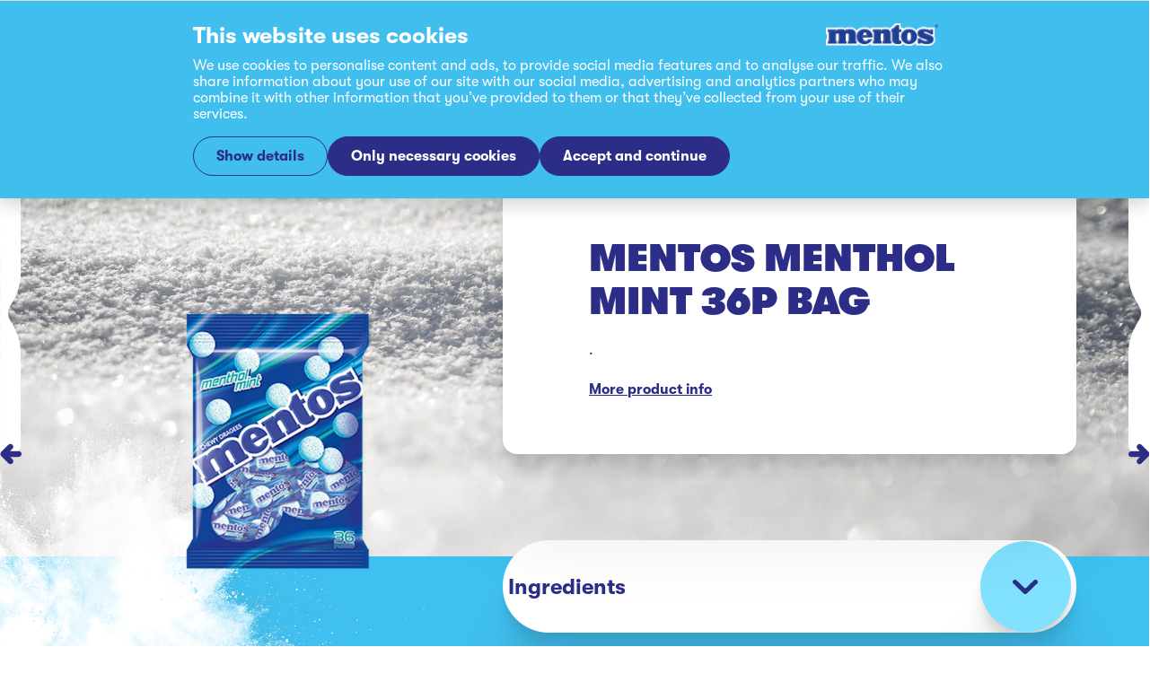

--- FILE ---
content_type: text/html; charset=utf-8
request_url: https://www.mentos.my/products/mentos-menthol-mint-36p-bag
body_size: 20403
content:
<!DOCTYPE html><html lang="en" dir="ltr"><head><meta charSet="utf-8"/><meta name="viewport" content="width=device-width, initial-scale=1"/><link rel="preload" as="image" href="/_next/static/media/fresh-snow.f9ac26de.jpg"/><link rel="preload" as="image" href="/_next/static/media/splash-1.318a14d6.png"/><link rel="stylesheet" href="/_next/static/css/50f6c5eb3c81af6f.css" data-precedence="next"/><link rel="stylesheet" href="/_next/static/css/32a8d18f4e38d150.css" data-precedence="next"/><link rel="stylesheet" href="/_next/static/css/e818f9e4ea417b2b.css" data-precedence="next"/><link rel="stylesheet" href="/_next/static/css/13d28cd908ad963c.css" data-precedence="next"/><link rel="stylesheet" href="/_next/static/css/39ab534c5ad3b6ff.css" data-precedence="next"/><link rel="stylesheet" href="/_next/static/css/4c33d1a3cd7ddc80.css" data-precedence="next"/><link rel="stylesheet" href="/_next/static/css/45adab9ec382da7e.css" data-precedence="next"/><link rel="stylesheet" href="/_next/static/css/5dbd5e14b620e23b.css" data-precedence="next"/><link rel="stylesheet" href="/_next/static/css/63ebcbe4402026b8.css" data-precedence="next"/><link rel="stylesheet" href="/_next/static/css/4733267ad3b5fa7a.css" data-precedence="next"/><link rel="stylesheet" href="/_next/static/css/6bff047f5e82d283.css" data-precedence="next"/><link rel="stylesheet" href="/_next/static/css/d190e3b6d93cbc99.css" data-precedence="next"/><link rel="stylesheet" href="/_next/static/css/deeb3124be0432ec.css" data-precedence="next"/><link rel="stylesheet" href="/_next/static/css/8a5851aa1540a015.css" data-precedence="next"/><link rel="stylesheet" href="/_next/static/css/721e28d8f0cedb30.css" data-precedence="next"/><link rel="stylesheet" href="/_next/static/css/0f8bcdd5f2ca6cc4.css" data-precedence="next"/><link rel="stylesheet" href="/_next/static/css/a85845b171d58bf7.css" data-precedence="next"/><link rel="stylesheet" href="/_next/static/css/cd1eebd0cd3d16be.css" data-precedence="next"/><link rel="stylesheet" href="/_next/static/css/406d534f165b75ff.css" data-precedence="next"/><link rel="stylesheet" href="/_next/static/css/d53c71ccb5fa87aa.css" data-precedence="next"/><link rel="stylesheet" href="/_next/static/css/5cba95746d479594.css" data-precedence="next"/><link rel="stylesheet" href="/_next/static/css/4092843a334416a7.css" data-precedence="next"/><link rel="stylesheet" href="/_next/static/css/af7dcf1ba9cf395d.css" data-precedence="next"/><link rel="preload" as="script" fetchPriority="low" href="/_next/static/chunks/webpack-ce66dcb3765d03c0.js"/><script src="/_next/static/chunks/fd9d1056-05e438e19abb6770.js" async=""></script><script src="/_next/static/chunks/2117-f36731ab50de5b18.js" async=""></script><script src="/_next/static/chunks/main-app-5294d1645fe5526e.js" async=""></script><script src="/_next/static/chunks/1447-fbb7a0b3e3d7a8d8.js" async=""></script><script src="/_next/static/chunks/8667-72b5f696a7dc5ad6.js" async=""></script><script src="/_next/static/chunks/app/%5Blang%5D/%5Bdomain%5D/layout-03ff100e2fb8d708.js" async=""></script><script src="/_next/static/chunks/c15bf2b0-31659ac5125584e6.js" async=""></script><script src="/_next/static/chunks/4888-d0a0914903554418.js" async=""></script><script src="/_next/static/chunks/8518-71d9a9de1bac98d7.js" async=""></script><script src="/_next/static/chunks/6630-6e1379e96ec436a4.js" async=""></script><script src="/_next/static/chunks/3094-99ab8e589e9410f7.js" async=""></script><script src="/_next/static/chunks/7196-174a661694fbd2ce.js" async=""></script><script src="/_next/static/chunks/8671-5e99069f88c847c1.js" async=""></script><script src="/_next/static/chunks/9290-0c4c9485768f53a0.js" async=""></script><script src="/_next/static/chunks/6410-79c1f8bd38fe8662.js" async=""></script><script src="/_next/static/chunks/1984-baa773560c64883c.js" async=""></script><script src="/_next/static/chunks/520-a9cd6f77b6e1160d.js" async=""></script><script src="/_next/static/chunks/4998-8b22695e615bdac4.js" async=""></script><script src="/_next/static/chunks/2417-86e4360833884eef.js" async=""></script><script src="/_next/static/chunks/3649-58dbebba7eaa183a.js" async=""></script><script src="/_next/static/chunks/app/%5Blang%5D/%5Bdomain%5D/mentos/not-found-14c986be88c1965a.js" async=""></script><script src="/_next/static/chunks/1657-dd40a5477115a5a5.js" async=""></script><script src="/_next/static/chunks/1247-6778fce9db8f8130.js" async=""></script><script src="/_next/static/chunks/app/%5Blang%5D/%5Bdomain%5D/mentos/layout-c8e6def9fcd6c951.js" async=""></script><script src="/_next/static/chunks/519935c3-73c0c2353aa73e0f.js" async=""></script><script src="/_next/static/chunks/1538-6243f7a373c27fe9.js" async=""></script><script src="/_next/static/chunks/9777-44a31b3524eacf89.js" async=""></script><script src="/_next/static/chunks/app/%5Blang%5D/%5Bdomain%5D/mentos/products/page-90684ce2bb02a688.js" async=""></script><script src="/_next/static/chunks/82fcb9d8-be896d498c5d1b19.js" async=""></script><script src="/_next/static/chunks/0679fecb-7746c9396ad9b2b4.js" async=""></script><script src="/_next/static/chunks/2755f01e-08eab91d99efa773.js" async=""></script><script src="/_next/static/chunks/ef867e1e-79aaed4a3c7dda16.js" async=""></script><script src="/_next/static/chunks/8299-eb4f2f64bbb78dcc.js" async=""></script><script src="/_next/static/chunks/2865-9118c377f66c2c28.js" async=""></script><script src="/_next/static/chunks/app/%5Blang%5D/%5Bdomain%5D/mentos/products/%5B...slug%5D/page-9c0b9d6285c8a9c4.js" async=""></script><title>Mentos Menthol Mint 36p Bag | Mentos Malaysia</title><meta name="robots" content="follow, index"/><meta property="og:title" content="Mentos Menthol Mint 36p Bag | Mentos Malaysia"/><meta property="og:site_name" content="Mentos Malaysia"/><meta property="og:locale" content="en"/><meta property="og:image" content="https://cdn.sanity.io/images/e4jxgyeh/production/0721dbb5b3db4b0b0e4c9a9696ae483196e30155-415x415.png?w=1200&amp;h=627"/><meta property="og:type" content="website"/><meta name="twitter:card" content="summary"/><meta name="twitter:title" content="Mentos Menthol Mint 36p Bag | Mentos Malaysia"/><meta name="twitter:image" content="https://cdn.sanity.io/images/e4jxgyeh/production/0721dbb5b3db4b0b0e4c9a9696ae483196e30155-415x415.png?w=1200&amp;h=627"/><link rel="icon" href="/en/www.mentos.my/mentos/icon.png?9482b9b437c635f6" type="image/png" sizes="190x190"/><link rel="apple-touch-icon" href="/en/www.mentos.my/mentos/apple-icon.png?517d188905adb572" type="image/png" sizes="152x152"/><script>performance.mark("head-start")</script><style>
        @font-face {
          font-family: "GT Walsheim LC";
          src: url('/fonts/mentos/GT-Walsheim-LC-Bold.woff2') format('woff2'), url('/fonts/mentos/GT-Walsheim-LC-Bold.woff') format('woff'), url('/fonts/mentos/GT-Walsheim-LC-Bold.ttf') format('truetype'), url('/fonts/mentos/GT-Walsheim-LC-Bold.otf') format('opentype');
         font-weight: 700;
         
         font-display: swap;
      }
        @font-face {
          font-family: "GT Walsheim LC";
          src: url('/fonts/mentos/GT-Walsheim-LC-Bold-Oblique.woff2') format('woff2'), url('/fonts/mentos/GT-Walsheim-LC-Bold-Oblique.woff') format('woff'), url('/fonts/mentos/GT-Walsheim-LC-Bold-Oblique.ttf') format('truetype'), url('/fonts/mentos/GT-Walsheim-LC-Bold-Oblique.otf') format('opentype');
         font-weight: 700;
         font-style: oblique;
         font-display: swap;
      }
        @font-face {
          font-family: "GT Walsheim LC";
          src: url('/fonts/mentos/GT-Walsheim-LC-Medium.woff2') format('woff2'), url('/fonts/mentos/GT-Walsheim-LC-Medium.woff') format('woff'), url('/fonts/mentos/GT-Walsheim-LC-Medium.ttf') format('truetype'), url('/fonts/mentos/GT-Walsheim-LC-Medium.otf') format('opentype');
         font-weight: 500;
         
         font-display: swap;
      }
        @font-face {
          font-family: "GT Walsheim LC";
          src: url('/fonts/mentos/GT-Walsheim-LC-Medium-Oblique.woff2') format('woff2'), url('/fonts/mentos/GT-Walsheim-LC-Medium-Oblique.woff') format('woff'), url('/fonts/mentos/GT-Walsheim-LC-Medium-Oblique.ttf') format('truetype'), url('/fonts/mentos/GT-Walsheim-LC-Medium-Oblique.otf') format('opentype');
         font-weight: 500;
         font-style: oblique;
         font-display: swap;
      }
        @font-face {
          font-family: "GT Walsheim LC";
          src: url('/fonts/mentos/GT-Walsheim-LC-Regular.woff2') format('woff2'), url('/fonts/mentos/GT-Walsheim-LC-Regular.woff') format('woff'), url('/fonts/mentos/GT-Walsheim-LC-Regular.ttf') format('truetype'), url('/fonts/mentos/GT-Walsheim-LC-Regular.otf') format('opentype');
         font-weight: 400;
         
         font-display: swap;
      }
        @font-face {
          font-family: "GT Walsheim LC";
          src: url('/fonts/mentos/GT-Walsheim-LC-Regular-Oblique.woff2') format('woff2'), url('/fonts/mentos/GT-Walsheim-LC-Regular-Oblique.woff') format('woff'), url('/fonts/mentos/GT-Walsheim-LC-Regular-Oblique.ttf') format('truetype'), url('/fonts/mentos/GT-Walsheim-LC-Regular-Oblique.otf') format('opentype');
         font-weight: 400;
         font-style: oblique;
         font-display: swap;
      }
        @font-face {
          font-family: "GT Walsheim LC";
          src: url('/fonts/mentos/GT-Walsheim-LC-Ultra-Bold.woff2') format('woff2'), url('/fonts/mentos/GT-Walsheim-LC-Ultra-Bold.woff') format('woff'), url('/fonts/mentos/GT-Walsheim-LC-Ultra-Bold.ttf') format('truetype'), url('/fonts/mentos/GT-Walsheim-LC-Ultra-Bold.otf') format('opentype');
         font-weight: 900;
         
         font-display: swap;
      }
        @font-face {
          font-family: "GT Walsheim LC";
          src: url('/fonts/mentos/GT-Walsheim-LC-Ultra-Bold-Oblique.woff2') format('woff2'), url('/fonts/mentos/GT-Walsheim-LC-Ultra-Bold-Oblique.woff') format('woff'), url('/fonts/mentos/GT-Walsheim-LC-Ultra-Bold-Oblique.ttf') format('truetype'), url('/fonts/mentos/GT-Walsheim-LC-Ultra-Bold-Oblique.otf') format('opentype');
         font-weight: 900;
         font-style: oblique;
         font-display: swap;
      }</style><script>performance.mark("gtm-head-start")</script><script>(self.__next_s=self.__next_s||[]).push([0,{"children":"(function(w,d,s,l,i){w[l]=w[l]||[];w[l].push({'gtm.start':\n        new Date().getTime(),event:'gtm.js'});var f=d.getElementsByTagName(s)[0],\n        j=d.createElement(s),dl=l!='dataLayer'?'&l='+l:'';j.async=true;j.src=\n        'https://www.googletagmanager.com/gtm.js?id='+i+dl;f.parentNode.insertBefore(j,f);\n        })(window,document,'script','dataLayer','GTM-W47DNRD');","id":"google-analytics"}])</script><script>performance.mark("gtm-head-end")</script><script>performance.mark("head-end")</script><script src="/_next/static/chunks/polyfills-42372ed130431b0a.js" noModule=""></script></head><body><script>performance.mark("body-start")</script><noscript><iframe title="GTM Body iFrame" src="https://www.googletagmanager.com/ns.html?id=GTM-W47DNRD" height="0" width="0" style="display:none;visibility:hidden"></iframe></noscript><!--$!--><template data-dgst="BAILOUT_TO_CLIENT_SIDE_RENDERING"></template><!--/$--><script>performance.mark("main-start")</script><div class="variables_theme__1NP4u allowClick"><div class="styles_background__OH3qN styles_primary__Ab_1d has-primary-background"><header class="styles_grid__zAQWJ styles_grid__PtnC_"><div class="styles_logoColumn__aLr2K"><a class="styles_skipToContent__t93n2" href="#firstContent">Skip to content</a><a target="_self" rel="noopener" class="styles_logoLink__sZ7ow" aria-label="Mentos link to home" href="/"><!--$--><svg xmlns="http://www.w3.org/2000/svg" viewBox="0 0 269 55" class="styles_logo__i2qid"><g fill="none" fill-rule="evenodd"><path fill="#FEFEFE" d="M257.42 30.378h1.392V10.775h-14.858c-2.368-.637-5.091-1.207-7.957-1.492-7.604-.858-16.61 1.438-20.454 8.221-4.344-4.858-10.799-7.878-17.832-7.878a24.12 24.12 0 0 0-14.232 4.623v-3.4h-5.054V.213h-13.154c-3.94 5.103-8.088 8.906-13.66 12.17-2.418-1.679-5.404-2.666-8.75-2.695-3.058-.086-6.14.34-8.742 1.091h-26.943v4.295C103.45 11.66 98.306 9.59 91.61 9.59c-7.972 0-14.364 3.583-18.436 8.751-3.381-6.46-11.452-8.608-16.07-8.653-4.907 0-8.597.71-11.943 2.396-3.995-2.167-8.72-2.643-12.803-2.272-1.872.165-3.9.616-5.304 1.01H.2v14.76l2.056-.003-.002 12.927L.2 38.505v14.78l76.515.002v-3.768a23.08 23.08 0 0 0 14.49 5.054c7.341 0 12.284-2.05 15.992-5.556v4.281l52.924-.004.002-1.293c2.614 1.611 5.967 2.56 10.058 2.563 4.365.169 8.292-.503 13.232-3.922v-.789a23.93 23.93 0 0 0 14.258 4.696c6.423 0 12.373-2.548 16.675-6.712v5.534h15.342s5.453 1.258 10.53 1.219c10.898.082 18.711-3.985 20.04-14.56.368-4.134-.845-7.228-2.838-9.652"></path><path fill="#004FA2" d="M174.483 4.496V15.05h5.055v6.22h-5.055v18.066c.024 2.438 2.244 2.812 4.99 2.168v6.911c-1.266.897-3.374 1.793-9.137 1.754-8.91 0-12.527-5.01-12.527-11.048.008 0 0-17.852 0-17.852h-2.056s-.039-6.07 0-6.18c6.66-3.85 11.84-10.593 11.84-10.593z"></path><path fill="#004FA2" d="M178.778 32.039c0-10.013 8.6-18.131 19.206-18.131s19.205 8.118 19.205 18.13c0 10.01-8.6 18.13-19.205 18.13-10.606 0-19.206-8.12-19.206-18.13m15.031 0c0-5.82.99-9.782 4.175-9.782 3.335 0 4.172 3.961 4.172 9.783 0 5.818-.914 9.924-4.172 9.924-3.261 0-4.175-4.106-4.175-9.924m25.056 16.913v-12.35h5.76c2.65 2.87 8.068 5.185 12.462 5.981 1.712.267 3.462.4 3.93-.559.393-.718-.098-1.588-1.65-2.311-3.614-1.515-9.904-3.09-13.093-4.707-4.712-2.362-8.35-4.995-8.065-11.04.75-10.39 13.143-10.65 17.634-10.143 5.412.53 10.36 2.178 13.03 3.213-.004-.013-.003-1.996-.003-1.996h6.038v11.808c0-.01-5.027.063-5.027 0-2.58-2.606-8.941-5.317-12.794-5.957-2.276-.478-3.296 0-3.532.958-.157 1.038.942 1.593 2.08 2.034 3.262 1.316 8.255 2.31 12.158 4.357 5.601 2.775 9.083 5.642 8.585 11.217-.94 7.475-6.1 10.689-15.752 10.75-8.092-.108-12.256-2.281-15.136-3.397v2.142zm-64.81-23.931c.006 0 0 17.771 0 17.771h2.133l-.005 6.206-20.907-.01.007-6.196h2.079l-.005-14.76c0-4.813-6.861-5.307-6.861.896v13.859h2.038l-.02 6.218h-20.833v-6.213c.011.008 2.05 0 2.05 0l.007-21.523s-2.078 0-2.078.007v-6.234h18.904v2.253c3.183-2.318 7.294-3.523 12.367-3.378 6.77.185 11.125 4.965 11.125 11.104m-43.042 9.232c.949-11.695-7.952-20.382-19.13-20.382-11.743 0-19.164 9.31-19.164 18.514 0 9.459 8.257 17.952 18.75 17.918 10.507 0 16.187-6.062 18.475-11.673l-9.318-.027c-1.421 2.406-3.317 3.527-6.278 3.527-4.22 0-5.855-3.608-5.784-7.885zM88.63 28.762h8.022c.082-2.82-.605-6.519-4.113-6.519-3.359 0-3.887 3.618-3.91 6.519m-83.914-7.49.002-6.218 18.8-.008.003 2.136c1.564-1.03 4.65-2.82 9.458-3.244 4.987-.27 9.116.364 12.314 3.14 3.408-2.238 6.832-3.332 12.214-3.261 5.612.054 13.308 3.378 13.321 11.186-.08 0-.045 17.789-.045 17.789h2.024l-.002 6.189H52.01l.006-6.196 2.04.007V28.017c0-4.838-6.805-5.36-6.88.897V42.79s2.062.003 2.06 0v6.192H28.347v-6.196l2.057.007V28.017c0-4.85-6.882-5.314-6.882.897-.004.014.02 13.871.02 13.871h2.031l-.008 6.213-20.848-.017v-6.196h2.055l.002-21.516z"></path><g fill="#4978BB"><path d="m32.794 45.276-2.035.003.01 1.284-2.089 2.081.016-5.498 2.008.01-.023-14.653s.084-.98-.232-1.93c-.215-.637-.533-1.155-1.091-1.693a69 69 0 0 1 1.531-1.568c1.929 1.732 1.955 4.406 1.919 5.258-.01.215-.014 16.706-.014 16.706m23.706-.012-2.086.003v1.278l-2.033 2.099v-5.498l1.958-.002V28.536c-.014-.203.214-2.36-1.416-3.741.013.009 1.53-1.546 1.554-1.573 2.03 1.727 1.998 4.453 2.022 5.347.006.216.001 16.695.001 16.695M21.041 45.264l2.108-2.129 2.065.004-2.121 2.125-2.052.007M44.677 45.276l2.163-2.141 2.043.004-2.147 2.137h-1.988M68.289 45.262l2.189-2.127 2.043.004-2.212 2.123h-2.008M23.171 15.381l-18.109.022 2.114 2.185H21.05zM39.804 14.74c-9.875-2.046-16.06 2.723-17.072 3.6-.79.683-1.336 1.075-1.662 1.452-.017.087-.004 2.231-.004 2.231s3.212-3.472 9.251-4.997c3.79-.956 7.044-.34 7.335-.27.03-.023 2.152-2.015 2.152-2.015M9.174 18.862l-2.12 2.094v22.188H5.038l-.006 5.527 2.115-2.146v-1.252h2.034zM139.952 45.279l-2.038-.01.008 1.363-2.254 2.04-.006-5.526h2.158s-.014-14.572.013-14.572c-.013-.201.098-2.444-1.296-3.652.006-.015 1.503-1.555 1.507-1.538 1.929 1.731 1.952 4.401 1.916 5.256-.008.214-.008 16.639-.008 16.639M128.035 45.285l2.126-2.138h2.045l-2.15 2.138h-2.007M151.516 45.271l2.101-2.124h2.07l-2.149 2.124h-2.006M130.207 15.389l-18.2-.007 2.162 2.206h13.939zM146.565 15.01c-1.02-.329-2.02-.521-3.086-.607-5.993-.484-10.726 1.693-13.39 3.891-.787.65-1.773 1.356-2.1 1.737-.018.087 0 2.018 0 2.018s3.046-3.217 9.247-4.788c3.584-.906 7.045-.338 7.332-.266.032-.027 1.997-1.986 1.997-1.986M116.271 19l-2.12 1.799v22.347h-2.017l-.009 5.5 2.121-2.107.005-1.284h2.034zM62.723 15.236c-.242-.089-1.942-.884-5.143-.998-.883-.032-2.017.017-3.102.105-4.205.342-7.104 1.916-8.994 3.151-.27.18-1.924 1.434-1.93 1.464.163.13 1.426 1.117 1.636 1.366.357-.135 2.728-2.637 7.546-3.357 4.704-.703 7.896.03 8.077.144.26-.264 1.91-1.875 1.91-1.875m38.415 1.252s-1.514 1.558-1.58 1.585c-8.253-3.759-16.12-.894-20.572 4.105-4.965 5.572-4.5 12.927-1.688 17.77a101 101 0 0 0-1.521 1.464c-3.382-5.46-4.189-13.497 1.479-20.404 8.766-10.675 22-5.912 23.882-4.52"></path><path d="M94.888 22.671c1.812 1.204 2.222 4.464 2.065 6.382-.038.037-8.63 0-8.63 0l-2.178 2.214 12.975.018s.839-7.01-2.66-10.156c-.222.207-1.572 1.542-1.572 1.542m-8.638 9.224 2.016 1.91s-.787 7.09 4.415 8.446c4.357 1.129 7.227-1.557 8.16-3.267l8.48.017-3.392 2.053-4 .009s-2.395 3.807-7.865 3.562c-6.006-.27-8.239-4.425-7.814-12.73M179.183 15.394l-5.017.008-2.155 2.199 4.976.008zM174.038 4.898h-6.217s-4.804 6.528-11.726 10.486l.026 5.504 2.079-2.077.01-2.302c4.3-2.285 10.551-9.482 10.551-9.482h3.16zm-13.75 13.913V39.33s-.418 6.188 5.964 7.883c-.027-.023-1.611 1.59-1.611 1.59s-6.23-1.905-6.34-9.51c-.109-7.607-.035-18.395-.035-18.395zm13.776 20.778c.131 2.471 2.413 3.124 4.967 2.471l-2.083 1.923s-3.004.3-4.596-2.738c-.01 0 1.712-1.656 1.712-1.656m7.612 1.19c-1.73-2.86-3.367-7.283-1.997-12.638 2.198-8.606 9.306-11.71 10.595-12.234 3.748-1.52 10.08-2.541 16.304.474-.014-.006-1.496 1.519-1.55 1.525-3.186-1.376-8.128-2.431-13.966.036-3.538 1.492-7.658 4.182-9.263 10.358-1.192 4.569-.206 8.193 1.436 10.991-.012.005-1.553 1.52-1.56 1.487"></path><path d="M193.41 29.337c-.442 6.579.24 13.227 4.637 13.07 3.334-.12 3.759-3.502 4.084-4.94.784-3.47.271-9.924.102-10.68-.168-.759-.306-2.756-1.967-4.203.245-.232 1.21-1.186 1.493-1.446 1.254 1.03 2.034 2.858 2.272 3.856.375 1.174 1.12 6.533.178 12.67-.804 5.263-3.377 6.857-6.162 6.816-3.416-.056-6.978-1.81-6.772-13.112.156-.182 2.135-2.03 2.135-2.03m25.835 19.28.038-11.499 5.094.008s3.608 4.005 12.006 5.825c4.668 1.01 4.897-.674 5.05-1.182.576-.515 1.72-1.737 1.72-1.737s1.255 2.587-.925 4.481c-2.104 1.83-7.462.276-9.807-.43-5.919-1.774-8.85-4.88-8.85-4.88h-2.306l-.025 7.33zm35.324-33.236-1.823 2.227h-2.076l-.012 3.206s-5.5-3.45-14.193-4.482c-5.645-.671-11.485.388-13.995 3.305-2.49 2.894-3.18 8.888 2.355 11.882-.008.043-1.1 1.543-1.074 1.543-1.005-.568-3.29-2.342-4.176-4.337-.787-1.77-1.815-5.36.46-9.175 3.134-5.258 12.262-5.826 16.905-5.107 3.341.518 7.103 1.084 12.348 3.346-.002-.009-.002-2.41-.002-2.41z"></path><path d="M233.443 23.043c.917 1.353 6.11 2.724 9.314 3.655 4.379 1.274 8.934 4.328 9.326 4.649a208 208 0 0 1-1.546 1.51s-4.87-3.127-9.212-4.38c-4.34-1.252-8.441-2.868-9.396-3.94-.018-.041 1.514-1.494 1.514-1.494"></path></g><path fill="#004FA2" d="M265.336 9.629v.817h.498c.44 0 1.039.075 1.039-.372 0-.415-.344-.445-.732-.445zm1.961 2.809h-.533l-.827-1.516h-.6v1.516h-.469V9.154h1.362c.585 0 1.111.178 1.111.869 0 .646-.43.884-.863.9zm-3.73-1.665a2.424 2.424 0 0 0 2.413 2.445 2.424 2.424 0 0 0 2.415-2.445 2.42 2.42 0 0 0-2.415-2.444 2.42 2.42 0 0 0-2.414 2.444m-.47 0c0-1.627 1.274-2.92 2.883-2.92 1.611 0 2.884 1.293 2.884 2.92s-1.273 2.92-2.884 2.92-2.883-1.293-2.883-2.92"></path></g></svg><!--/$--></a></div></header><!--$!--><template data-dgst="BAILOUT_TO_CLIENT_SIDE_RENDERING"></template><!--/$--><main id="firstContent"><div class="styles_pageWrapper__7PrPB pageWrapper"><div class="styles_wrapper__QArJq"><span style="box-sizing:border-box;display:block;overflow:hidden;width:initial;height:initial;background:none;opacity:1;border:0;margin:0;padding:0;position:relative"><span style="box-sizing:border-box;display:block;width:initial;height:initial;background:none;opacity:1;border:0;margin:0;padding:0;padding-top:123.6842105263158%"></span><img alt="fresh-snow" src="/_next/static/media/fresh-snow.f9ac26de.jpg" decoding="async" data-nimg="responsive" class="styles_image__wJPOV" style="position:absolute;top:0;left:0;bottom:0;right:0;box-sizing:border-box;padding:0;border:none;margin:auto;display:block;width:0;height:0;min-width:100%;max-width:100%;min-height:100%;max-height:100%"/></span></div><div class="styles_wrapper__chg1c" style="--nav-height:0px;--next-prev-nav-top-offset:0px"><a target="_self" rel="noopener" title="Mentos Sour Mix 36p Bag" class="styles_link__0s1Ha" href="/products/mentos-sour-mix-36p-bag"><!--$!--><template data-dgst="BAILOUT_TO_CLIENT_SIDE_RENDERING"></template><!--/$--><!--$!--><template data-dgst="BAILOUT_TO_CLIENT_SIDE_RENDERING"></template><span></span><!--/$--></a><a target="_self" rel="noopener" title="Mentos Mint Bottle" class="styles_link__0s1Ha styles_nextLink__VMX4t" href="/products/mentos-mint-bottle"><!--$!--><template data-dgst="BAILOUT_TO_CLIENT_SIDE_RENDERING"></template><!--/$--><!--$!--><template data-dgst="BAILOUT_TO_CLIENT_SIDE_RENDERING"></template><span></span><!--/$--></a></div><div class="styles_grid__zAQWJ styles_pageGrid__Ma7pD"><div class="styles_breadcrumbs__poerf"><ul class="styles_wrapper__8hxdY"><li class="styles_item__Rc6VE"><a target="_self" rel="noopener" class="styles_link__D9mSi" href="/">Home<!--$!--><template data-dgst="BAILOUT_TO_CLIENT_SIDE_RENDERING"></template><span></span><!--/$--></a></li><li class="styles_item__Rc6VE"><a target="_self" rel="noopener" class="styles_link__D9mSi" href="/products">products<!--$!--><template data-dgst="BAILOUT_TO_CLIENT_SIDE_RENDERING"></template><span></span><!--/$--></a></li><li class="styles_item__Rc6VE">mentos menthol mint 36p bag</li></ul></div><div class="styles_imageColumn__i6PNo"><div class="styles_elevatorContainer__Is_R6"><div class="styles_elevator__eZNQR" style="top:100px"><div class="styles_wrapper__ZzK1_"><div class="styles_product__JNk5R"><div class="styles_productTrail___lUpq"><canvas class="styles_canvas__7Cnxq"></canvas><img src="/_next/static/media/splash-1.318a14d6.png" class="styles_background__L1jHA" alt=""/></div></div></div></div></div></div><div class="styles_contentColumn__iyzy_"><header class="styles_wrapper__wngmW mentos-menthol-mint-36p-bag"><div class="styles_content__Rw8bV"><h1 class="styles_titleH2__WMYVv styles_title___FmlR">Mentos Menthol Mint 36p Bag</h1><p class="styles_subTitle__QkoKQ"></p><div class="styles_intro__Dd_5C" style="white-space:pre-wrap">.</div></div></header><div class="styles_accordionGroup__CiqC9" data-orientation="vertical"><div data-state="closed" data-orientation="vertical" class="styles_wrapper__McYKw"><h3 data-orientation="vertical" data-state="closed" class="styles_header__pjZTH"><button type="button" aria-controls="radix-:R6jpj7rrl7lkvfa:" aria-expanded="false" data-state="closed" data-orientation="vertical" id="radix-:R2jpj7rrl7lkvfa:" class="styles_trigger__cScrW" data-radix-collection-item=""><span class="styles_title__DWEk7">Ingredients</span><div class="styles_triggerButton__Abvad" aria-hidden="true"><!--$!--><template data-dgst="BAILOUT_TO_CLIENT_SIDE_RENDERING"></template><span></span><!--/$--></div></button></h3><div data-state="closed" id="radix-:R6jpj7rrl7lkvfa:" hidden="" role="region" aria-labelledby="radix-:R2jpj7rrl7lkvfa:" data-orientation="vertical" class="styles_content__HO6vN js-item" style="--radix-accordion-content-height:var(--radix-collapsible-content-height);--radix-accordion-content-width:var(--radix-collapsible-content-width)"></div></div></div></div></div></div><div class="styles_grid__zAQWJ styles_wrapper__dDyoE relatedProducts"><div class="list styles_decorationWrapper__Qnt_s"><div><div data-animation="wobble" class="styles_decoration__JqhW1 js-decoration" style="--decoration-block-size:var(--related-product-slider-decoration-1-block-size);--decoration-inline-size:var(--related-product-slider-decoration-1-inline-size);--decoration-inset-block-end:var(--related-product-slider-decoration-1-inset-block-end);--decoration-inset-block-start:var(--related-product-slider-decoration-1-inset-block-start);--decoration-inset-inline-end:var(--related-product-slider-decoration-1-inset-inline-end);--decoration-inset-inline-start:var(--related-product-slider-decoration-1-inset-inline-start);--decoration-display:var(--related-product-slider-decoration-1-display)"><img data-animation="wobble" src="/decorations/mentos/candy/gum.png" alt="decoration" loading="lazy" width="200px" height="200px"/></div><div data-animation="wobble" class="styles_decoration__JqhW1 js-decoration" style="--decoration-block-size:var(--related-product-slider-decoration-2-block-size);--decoration-inline-size:var(--related-product-slider-decoration-2-inline-size);--decoration-inset-block-end:var(--related-product-slider-decoration-2-inset-block-end);--decoration-inset-block-start:var(--related-product-slider-decoration-2-inset-block-start);--decoration-inset-inline-end:var(--related-product-slider-decoration-2-inset-inline-end);--decoration-inset-inline-start:var(--related-product-slider-decoration-2-inset-inline-start);--decoration-display:var(--related-product-slider-decoration-2-display)"><img data-animation="wobble" src="/decorations/mentos/candy/gum.png" alt="decoration" loading="lazy" width="200px" height="200px"/></div><div data-animation="wobble" class="styles_decoration__JqhW1 js-decoration" style="--decoration-block-size:var(--related-product-slider-decoration-3-block-size);--decoration-inline-size:var(--related-product-slider-decoration-3-inline-size);--decoration-inset-block-end:var(--related-product-slider-decoration-3-inset-block-end);--decoration-inset-block-start:var(--related-product-slider-decoration-3-inset-block-start);--decoration-inset-inline-end:var(--related-product-slider-decoration-3-inset-inline-end);--decoration-inset-inline-start:var(--related-product-slider-decoration-3-inset-inline-start);--decoration-display:var(--related-product-slider-decoration-3-display)"><img data-animation="wobble" src="/decorations/mentos/candy/gum.png" alt="decoration" loading="lazy" width="200px" height="200px"/></div></div></div><h2 class="styles_titleH2__WMYVv styles_title__qQenN">TRY THE UNEXPECTED</h2><div class="styles_products__f0lw8"><ul class="list styles_cards__VjlqM keen-slider styles_slider__j6r4s"><li class="styles_listItem___zO51 keen-slider__slide activeSlide"><article class="styles_article__dD1lv" tabindex="-1"><a target="_self" rel="noopener" title="Mentos Mint 36 pcs Bag" class="styles_link__MucpY" tabindex="0" href="/products/mentos-mint-36-pcs-bag"><span class="styles_imageShape__av2MQ js-shape-image"></span><div class="styles_imageWrapper__fye8n js-rotate-image"><span style="box-sizing:border-box;display:inline-block;overflow:hidden;width:initial;height:initial;background:none;opacity:1;border:0;margin:0;padding:0;position:relative;max-width:100%"><span style="box-sizing:border-box;display:block;width:initial;height:initial;background:none;opacity:1;border:0;margin:0;padding:0;max-width:100%"><img style="display:block;max-width:100%;width:initial;height:initial;background:none;opacity:1;border:0;margin:0;padding:0" alt="" aria-hidden="true" src="data:image/svg+xml,%3csvg%20xmlns=%27http://www.w3.org/2000/svg%27%20version=%271.1%27%20width=%27415%27%20height=%27200%27/%3e"/></span><img alt="Mentos Mint 36 pcs Bag" src="[data-uri]" decoding="async" data-nimg="intrinsic" class="styles_image__zAmZd" style="position:absolute;top:0;left:0;bottom:0;right:0;box-sizing:border-box;padding:0;border:none;margin:auto;display:block;width:0;height:0;min-width:100%;max-width:100%;min-height:100%;max-height:100%;background-size:cover;background-position:0% 0%;filter:blur(20px);background-image:url(&quot;https://cdn.sanity.io/images/e4jxgyeh/production/1017215a90f914fa6f3140add7e1093ea53b74e5-415x415.png?w=64&amp;blur=50&amp;q=30&amp;auto=format&quot;)"/><noscript><img alt="Mentos Mint 36 pcs Bag" loading="lazy" decoding="async" data-nimg="intrinsic" style="position:absolute;top:0;left:0;bottom:0;right:0;box-sizing:border-box;padding:0;border:none;margin:auto;display:block;width:0;height:0;min-width:100%;max-width:100%;min-height:100%;max-height:100%" class="styles_image__zAmZd" src="https://cdn.sanity.io/images/e4jxgyeh/production/1017215a90f914fa6f3140add7e1093ea53b74e5-415x415.png/mentos-mint-36-pcs-bag-image_my.png?q=85&amp;auto=format"/></noscript></span></div><div class="styles_content__UQ1oc"><h3 class="styles_titleH5__F_lfd styles_title___5dfJ">Mentos Mint 36 pcs Bag</h3><button type="button" tabindex="-2" class="styles_buttonPrimary__cw_8R styles_button__rtmMF styles_buttonMedium__LlBTs styles_button__rtmMF styles_button___uHh7">View product</button></div></a><svg xmlns="http://www.w3.org/2000/svg" width="296" height="438" fill="none" preserveAspectRatio="none" viewBox="0 0 296 438" class="styles_hoverBackground__VIGdv js-background"><rect width="292" height="434" x="2" y="2" stroke="#fff" stroke-dasharray="4 8" stroke-linecap="round" stroke-width="2" rx="16"></rect></svg></article></li><li class="styles_listItem___zO51 keen-slider__slide"><article class="styles_article__dD1lv" tabindex="-1"><a target="_self" rel="noopener" title="Mentos Fruit 36 pcs Bag" class="styles_link__MucpY" tabindex="0" href="/products/mentos-fruit-36-pcs-bag"><span class="styles_imageShape__av2MQ js-shape-image"></span><div class="styles_imageWrapper__fye8n js-rotate-image"><span style="box-sizing:border-box;display:inline-block;overflow:hidden;width:initial;height:initial;background:none;opacity:1;border:0;margin:0;padding:0;position:relative;max-width:100%"><span style="box-sizing:border-box;display:block;width:initial;height:initial;background:none;opacity:1;border:0;margin:0;padding:0;max-width:100%"><img style="display:block;max-width:100%;width:initial;height:initial;background:none;opacity:1;border:0;margin:0;padding:0" alt="" aria-hidden="true" src="data:image/svg+xml,%3csvg%20xmlns=%27http://www.w3.org/2000/svg%27%20version=%271.1%27%20width=%27415%27%20height=%27200%27/%3e"/></span><img alt="Mentos Fruit 36 pcs Bag" src="[data-uri]" decoding="async" data-nimg="intrinsic" class="styles_image__zAmZd" style="position:absolute;top:0;left:0;bottom:0;right:0;box-sizing:border-box;padding:0;border:none;margin:auto;display:block;width:0;height:0;min-width:100%;max-width:100%;min-height:100%;max-height:100%;background-size:cover;background-position:0% 0%;filter:blur(20px);background-image:url(&quot;https://cdn.sanity.io/images/e4jxgyeh/production/d5d2e7458b065be23d77791a47a3a8e4d0122adf-415x415.png?w=64&amp;blur=50&amp;q=30&amp;auto=format&quot;)"/><noscript><img alt="Mentos Fruit 36 pcs Bag" loading="lazy" decoding="async" data-nimg="intrinsic" style="position:absolute;top:0;left:0;bottom:0;right:0;box-sizing:border-box;padding:0;border:none;margin:auto;display:block;width:0;height:0;min-width:100%;max-width:100%;min-height:100%;max-height:100%" class="styles_image__zAmZd" src="https://cdn.sanity.io/images/e4jxgyeh/production/d5d2e7458b065be23d77791a47a3a8e4d0122adf-415x415.png/mentos-fruit-36-pcs-bag-image_my.png?q=85&amp;auto=format"/></noscript></span></div><div class="styles_content__UQ1oc"><h3 class="styles_titleH5__F_lfd styles_title___5dfJ">Mentos Fruit 36 pcs Bag</h3><button type="button" tabindex="-2" class="styles_buttonPrimary__cw_8R styles_button__rtmMF styles_buttonMedium__LlBTs styles_button__rtmMF styles_button___uHh7">View product</button></div></a><svg xmlns="http://www.w3.org/2000/svg" width="296" height="438" fill="none" preserveAspectRatio="none" viewBox="0 0 296 438" class="styles_hoverBackground__VIGdv js-background"><rect width="292" height="434" x="2" y="2" stroke="#fff" stroke-dasharray="4 8" stroke-linecap="round" stroke-width="2" rx="16"></rect></svg></article></li><li class="styles_listItem___zO51 keen-slider__slide"><article class="styles_article__dD1lv" tabindex="-1"><a target="_self" rel="noopener" title="Mentos Sour Mix 36p Bag" class="styles_link__MucpY" tabindex="0" href="/products/mentos-sour-mix-36p-bag"><span class="styles_imageShape__av2MQ js-shape-image"></span><div class="styles_imageWrapper__fye8n js-rotate-image"><span style="box-sizing:border-box;display:inline-block;overflow:hidden;width:initial;height:initial;background:none;opacity:1;border:0;margin:0;padding:0;position:relative;max-width:100%"><span style="box-sizing:border-box;display:block;width:initial;height:initial;background:none;opacity:1;border:0;margin:0;padding:0;max-width:100%"><img style="display:block;max-width:100%;width:initial;height:initial;background:none;opacity:1;border:0;margin:0;padding:0" alt="" aria-hidden="true" src="data:image/svg+xml,%3csvg%20xmlns=%27http://www.w3.org/2000/svg%27%20version=%271.1%27%20width=%27415%27%20height=%27200%27/%3e"/></span><img alt="Mentos Sour Mix 36p Bag" src="[data-uri]" decoding="async" data-nimg="intrinsic" class="styles_image__zAmZd" style="position:absolute;top:0;left:0;bottom:0;right:0;box-sizing:border-box;padding:0;border:none;margin:auto;display:block;width:0;height:0;min-width:100%;max-width:100%;min-height:100%;max-height:100%;background-size:cover;background-position:0% 0%;filter:blur(20px);background-image:url(&quot;https://cdn.sanity.io/images/e4jxgyeh/production/6856a2b47176bbeafe6f2827503767feec5a7c7d-415x415.png?w=64&amp;blur=50&amp;q=30&amp;auto=format&quot;)"/><noscript><img alt="Mentos Sour Mix 36p Bag" loading="lazy" decoding="async" data-nimg="intrinsic" style="position:absolute;top:0;left:0;bottom:0;right:0;box-sizing:border-box;padding:0;border:none;margin:auto;display:block;width:0;height:0;min-width:100%;max-width:100%;min-height:100%;max-height:100%" class="styles_image__zAmZd" src="https://cdn.sanity.io/images/e4jxgyeh/production/6856a2b47176bbeafe6f2827503767feec5a7c7d-415x415.png/mentos-sour-mix-36p-bag-image_my.png?q=85&amp;auto=format"/></noscript></span></div><div class="styles_content__UQ1oc"><h3 class="styles_titleH5__F_lfd styles_title___5dfJ">Mentos Sour Mix 36p Bag</h3><button type="button" tabindex="-2" class="styles_buttonPrimary__cw_8R styles_button__rtmMF styles_buttonMedium__LlBTs styles_button__rtmMF styles_button___uHh7">View product</button></div></a><svg xmlns="http://www.w3.org/2000/svg" width="296" height="438" fill="none" preserveAspectRatio="none" viewBox="0 0 296 438" class="styles_hoverBackground__VIGdv js-background"><rect width="292" height="434" x="2" y="2" stroke="#fff" stroke-dasharray="4 8" stroke-linecap="round" stroke-width="2" rx="16"></rect></svg></article></li></ul></div></div></main><footer class="styles_footer__NwOme js-footer styles_withRelatedProducts__3pTvC"><div class="styles_grid__zAQWJ styles_footerGrid__iaytS"><nav class="styles_footerMenu__FQS32"><h3 class="styles_footerTitle__YGm64 styles_titleH3__d8osV">Newest products</h3><ul class="styles_footerList__JmTq4" aria-label="Newest products"><li class="styles_footerListItem__AOgYX"><a target="_self" rel="noopener" title="Mentos Caramels - Original" class="styles_footerLink__I6djz" href="/products/mentos-caramels-original"><div class="styles_footerMenuArrow__va_cI"><!--$!--><template data-dgst="BAILOUT_TO_CLIENT_SIDE_RENDERING"></template><span></span><!--/$--></div><span class="styles_footerMenuText__EiMH_">Mentos Caramels - Original</span></a></li></ul></nav><nav class="styles_footerMenu__FQS32"><h3 class="styles_footerTitle__YGm64 styles_titleH3__d8osV">Main pages</h3><ul class="styles_footerList__JmTq4" aria-label="Main pages"><li class="styles_footerListItem__AOgYX"><a target="_self" rel="noopener" title="Products" class="styles_footerLink__I6djz" href="/products"><div class="styles_footerMenuArrow__va_cI"><!--$!--><template data-dgst="BAILOUT_TO_CLIENT_SIDE_RENDERING"></template><span></span><!--/$--></div><span class="styles_footerMenuText__EiMH_">Products</span></a></li><li class="styles_footerListItem__AOgYX"><a target="_self" rel="noopener" title="History" class="styles_footerLink__I6djz" href="/history"><div class="styles_footerMenuArrow__va_cI"><!--$!--><template data-dgst="BAILOUT_TO_CLIENT_SIDE_RENDERING"></template><span></span><!--/$--></div><span class="styles_footerMenuText__EiMH_">History</span></a></li><li class="styles_footerListItem__AOgYX"><a target="_self" rel="noopener" title="FAQ" class="styles_footerLink__I6djz" href="/fun-facts"><div class="styles_footerMenuArrow__va_cI"><!--$!--><template data-dgst="BAILOUT_TO_CLIENT_SIDE_RENDERING"></template><span></span><!--/$--></div><span class="styles_footerMenuText__EiMH_">FAQ</span></a></li><li class="styles_footerListItem__AOgYX"><a target="_self" rel="noopener" title="Promotions" class="styles_footerLink__I6djz" href="/promotions"><div class="styles_footerMenuArrow__va_cI"><!--$!--><template data-dgst="BAILOUT_TO_CLIENT_SIDE_RENDERING"></template><span></span><!--/$--></div><span class="styles_footerMenuText__EiMH_">Promotions</span></a></li></ul></nav><nav class="styles_footerMenu__FQS32"><h3 class="styles_footerTitle__YGm64 styles_titleH3__d8osV">Product categories</h3><ul class="styles_footerList__JmTq4" aria-label="Product categories"><li class="styles_footerListItem__AOgYX"><a target="_self" rel="noopener" title="Mentos Candy" class="styles_footerLink__I6djz" href="/products#mentos-candy"><div class="styles_footerMenuArrow__va_cI"><!--$!--><template data-dgst="BAILOUT_TO_CLIENT_SIDE_RENDERING"></template><span></span><!--/$--></div><span class="styles_footerMenuText__EiMH_">Mentos Candy</span></a></li><li class="styles_footerListItem__AOgYX"><a target="_self" rel="noopener" title="Mentos Gum" class="styles_footerLink__I6djz" href="/products#mentos-gum"><div class="styles_footerMenuArrow__va_cI"><!--$!--><template data-dgst="BAILOUT_TO_CLIENT_SIDE_RENDERING"></template><span></span><!--/$--></div><span class="styles_footerMenuText__EiMH_">Mentos Gum</span></a></li></ul></nav><ul class="styles_socialList__at7yk"><li class="styles_socialMenuItem__DO54o"><a href="https://www.facebook.com/mentosmalaysia/" target="_blank" rel="noreferrer noopener" title="Find us on F" class="styles_socialIcon__g9NhO"><!--$!--><template data-dgst="BAILOUT_TO_CLIENT_SIDE_RENDERING"></template><span></span><!--/$--><span class="styles_label__fcSM3">facebook</span></a></li></ul><ul class="styles_footerLogos__ND6dT"></ul><svg width="295" height="3" viewBox="0 0 295 3" fill="none" xmlns="http://www.w3.org/2000/svg" class="styles_dottedLine__xO7rd" preserveAspectRatio="none"><line vector-effect="non-scaling-stroke" x1="1.5" y1="1.5" x2="293.5" y2="1.5" stroke="currentColor" stroke-width="3" stroke-linecap="round" stroke-dasharray="6 16"></line></svg><nav aria-label="Service links" class="styles_bottomMenu__r_kKd"><ul class="styles_footerList__JmTq4 styles_bottomMenu__r_kKd"><li class="styles_footerListItem__AOgYX styles_footerLinkSmall__prrzt"><a target="_self" rel="noopener" title="Legal Notice" class="styles_footerLink__I6djz styles_smallLink__N4yPO" href="/legal-notice">Legal Notice</a></li><li class="styles_footerListItem__AOgYX styles_footerLinkSmall__prrzt"><a target="_self" rel="noopener" title="Privacy Policy" class="styles_footerLink__I6djz styles_smallLink__N4yPO" href="/privacy-policy">Privacy Policy</a></li><li class="styles_footerListItem__AOgYX styles_footerLinkSmall__prrzt"><a target="_self" rel="noopener" title="Cookies" class="styles_footerLink__I6djz styles_smallLink__N4yPO" href="/cookie-policy">Cookies</a></li><li class="styles_footerListItem__AOgYX styles_footerLinkSmall__prrzt"><a target="_self" rel="noopener" title="Contact us" class="styles_footerLink__I6djz styles_smallLink__N4yPO" href="/contact-us">Contact us</a></li><li class="styles_footerListItem__AOgYX styles_footerLinkSmall__prrzt"><a href="https://countries.mentos.com" target="_blank" rel="noreferrer noopener" title="Countries" class="styles_footerLink__I6djz styles_smallLink__N4yPO">Countries</a></li></ul></nav><span class="styles_copyright__MJDmN">© Perfetti Van Melle Benelux B.V <!-- -->2026</span></div></footer></div></div><script>performance.mark("main-end")</script><script>performance.mark("next-scripts-body-start")</script><script>performance.mark("next-scripts-body-end")</script><script>performance.mark("body-end")</script><script src="/_next/static/chunks/webpack-ce66dcb3765d03c0.js" async=""></script><script>(self.__next_f=self.__next_f||[]).push([0]);self.__next_f.push([2,null])</script><script>self.__next_f.push([1,"1:HL[\"/_next/static/css/50f6c5eb3c81af6f.css\",\"style\"]\n2:HL[\"/_next/static/css/32a8d18f4e38d150.css\",\"style\"]\n3:HL[\"/_next/static/css/e818f9e4ea417b2b.css\",\"style\"]\n4:HL[\"/_next/static/css/13d28cd908ad963c.css\",\"style\"]\n5:HL[\"/_next/static/css/39ab534c5ad3b6ff.css\",\"style\"]\n6:HL[\"/_next/static/css/4c33d1a3cd7ddc80.css\",\"style\"]\n7:HL[\"/_next/static/css/45adab9ec382da7e.css\",\"style\"]\n8:HL[\"/_next/static/css/5dbd5e14b620e23b.css\",\"style\"]\n9:HL[\"/_next/static/css/63ebcbe4402026b8.css\",\"style\"]\na:HL[\"/_next/static/css/4733267ad3b5fa7a.css\",\"style\"]\nb:HL[\"/_next/static/css/6bff047f5e82d283.css\",\"style\"]\nc:HL[\"/_next/static/css/d190e3b6d93cbc99.css\",\"style\"]\nd:HL[\"/_next/static/css/deeb3124be0432ec.css\",\"style\"]\ne:HL[\"/_next/static/css/8a5851aa1540a015.css\",\"style\"]\nf:HL[\"/_next/static/css/721e28d8f0cedb30.css\",\"style\"]\n10:HL[\"/_next/static/css/0f8bcdd5f2ca6cc4.css\",\"style\"]\n11:HL[\"/_next/static/css/a85845b171d58bf7.css\",\"style\"]\n12:HL[\"/_next/static/css/cd1eebd0cd3d16be.css\",\"style\"]\n13:HL[\"/_next/static/css/406d534f165b75ff.css\",\"style\"]\n14:HL[\"/_next/static/css/d53c71ccb5fa87aa.css\",\"style\"]\n15:HL[\"/_next/static/css/5cba95746d479594.css\",\"style\"]\n16:HL[\"/_next/static/css/4092843a334416a7.css\",\"style\"]\n17:HL[\"/_next/static/css/af7dcf1ba9cf395d.css\",\"style\"]\n"])</script><script>self.__next_f.push([1,"18:I[12846,[],\"\"]\n1b:I[4707,[],\"\"]\n1f:I[36423,[],\"\"]\n23:I[61060,[],\"\"]\n1c:[\"lang\",\"en\",\"d\"]\n1d:[\"domain\",\"www.mentos.my\",\"d\"]\n1e:[\"slug\",\"mentos-menthol-mint-36p-bag\",\"c\"]\n24:[]\n"])</script><script>self.__next_f.push([1,"0:[\"$\",\"$L18\",null,{\"buildId\":\"icAtNLObQL2PbC5hdz9uS\",\"assetPrefix\":\"\",\"urlParts\":[\"\",\"products\",\"mentos-menthol-mint-36p-bag\"],\"initialTree\":[\"\",{\"children\":[[\"lang\",\"en\",\"d\"],{\"children\":[[\"domain\",\"www.mentos.my\",\"d\"],{\"children\":[\"mentos\",{\"children\":[\"products\",{\"children\":[[\"slug\",\"mentos-menthol-mint-36p-bag\",\"c\"],{\"children\":[\"__PAGE__\",{}]}]}]}]},\"$undefined\",\"$undefined\",true]}]}],\"initialSeedData\":[\"\",{\"children\":[[\"lang\",\"en\",\"d\"],{\"children\":[[\"domain\",\"www.mentos.my\",\"d\"],{\"children\":[\"mentos\",{\"children\":[\"products\",{\"children\":[[\"slug\",\"mentos-menthol-mint-36p-bag\",\"c\"],{\"children\":[\"__PAGE__\",{},[[\"$L19\",\"$L1a\",[[\"$\",\"link\",\"0\",{\"rel\":\"stylesheet\",\"href\":\"/_next/static/css/63ebcbe4402026b8.css\",\"precedence\":\"next\",\"crossOrigin\":\"$undefined\"}],[\"$\",\"link\",\"1\",{\"rel\":\"stylesheet\",\"href\":\"/_next/static/css/4733267ad3b5fa7a.css\",\"precedence\":\"next\",\"crossOrigin\":\"$undefined\"}],[\"$\",\"link\",\"2\",{\"rel\":\"stylesheet\",\"href\":\"/_next/static/css/6bff047f5e82d283.css\",\"precedence\":\"next\",\"crossOrigin\":\"$undefined\"}],[\"$\",\"link\",\"3\",{\"rel\":\"stylesheet\",\"href\":\"/_next/static/css/d190e3b6d93cbc99.css\",\"precedence\":\"next\",\"crossOrigin\":\"$undefined\"}],[\"$\",\"link\",\"4\",{\"rel\":\"stylesheet\",\"href\":\"/_next/static/css/deeb3124be0432ec.css\",\"precedence\":\"next\",\"crossOrigin\":\"$undefined\"}],[\"$\",\"link\",\"5\",{\"rel\":\"stylesheet\",\"href\":\"/_next/static/css/8a5851aa1540a015.css\",\"precedence\":\"next\",\"crossOrigin\":\"$undefined\"}],[\"$\",\"link\",\"6\",{\"rel\":\"stylesheet\",\"href\":\"/_next/static/css/721e28d8f0cedb30.css\",\"precedence\":\"next\",\"crossOrigin\":\"$undefined\"}],[\"$\",\"link\",\"7\",{\"rel\":\"stylesheet\",\"href\":\"/_next/static/css/0f8bcdd5f2ca6cc4.css\",\"precedence\":\"next\",\"crossOrigin\":\"$undefined\"}],[\"$\",\"link\",\"8\",{\"rel\":\"stylesheet\",\"href\":\"/_next/static/css/a85845b171d58bf7.css\",\"precedence\":\"next\",\"crossOrigin\":\"$undefined\"}],[\"$\",\"link\",\"9\",{\"rel\":\"stylesheet\",\"href\":\"/_next/static/css/cd1eebd0cd3d16be.css\",\"precedence\":\"next\",\"crossOrigin\":\"$undefined\"}],[\"$\",\"link\",\"10\",{\"rel\":\"stylesheet\",\"href\":\"/_next/static/css/406d534f165b75ff.css\",\"precedence\":\"next\",\"crossOrigin\":\"$undefined\"}],[\"$\",\"link\",\"11\",{\"rel\":\"stylesheet\",\"href\":\"/_next/static/css/d53c71ccb5fa87aa.css\",\"precedence\":\"next\",\"crossOrigin\":\"$undefined\"}],[\"$\",\"link\",\"12\",{\"rel\":\"stylesheet\",\"href\":\"/_next/static/css/5cba95746d479594.css\",\"precedence\":\"next\",\"crossOrigin\":\"$undefined\"}],[\"$\",\"link\",\"13\",{\"rel\":\"stylesheet\",\"href\":\"/_next/static/css/4092843a334416a7.css\",\"precedence\":\"next\",\"crossOrigin\":\"$undefined\"}],[\"$\",\"link\",\"14\",{\"rel\":\"stylesheet\",\"href\":\"/_next/static/css/af7dcf1ba9cf395d.css\",\"precedence\":\"next\",\"crossOrigin\":\"$undefined\"}]]],null],null]},[null,[\"$\",\"$L1b\",null,{\"parallelRouterKey\":\"children\",\"segmentPath\":[\"children\",\"$1c\",\"children\",\"$1d\",\"children\",\"mentos\",\"children\",\"products\",\"children\",\"$1e\",\"children\"],\"error\":\"$undefined\",\"errorStyles\":\"$undefined\",\"errorScripts\":\"$undefined\",\"template\":[\"$\",\"$L1f\",null,{}],\"templateStyles\":\"$undefined\",\"templateScripts\":\"$undefined\",\"notFound\":\"$undefined\",\"notFoundStyles\":\"$undefined\"}]],null]},[null,[\"$\",\"$L1b\",null,{\"parallelRouterKey\":\"children\",\"segmentPath\":[\"children\",\"$1c\",\"children\",\"$1d\",\"children\",\"mentos\",\"children\",\"products\",\"children\"],\"error\":\"$undefined\",\"errorStyles\":\"$undefined\",\"errorScripts\":\"$undefined\",\"template\":[\"$\",\"$L1f\",null,{}],\"templateStyles\":\"$undefined\",\"templateScripts\":\"$undefined\",\"notFound\":\"$undefined\",\"notFoundStyles\":\"$undefined\"}]],null]},[[[[\"$\",\"link\",\"0\",{\"rel\":\"stylesheet\",\"href\":\"/_next/static/css/32a8d18f4e38d150.css\",\"precedence\":\"next\",\"crossOrigin\":\"$undefined\"}],[\"$\",\"link\",\"1\",{\"rel\":\"stylesheet\",\"href\":\"/_next/static/css/e818f9e4ea417b2b.css\",\"precedence\":\"next\",\"crossOrigin\":\"$undefined\"}],[\"$\",\"link\",\"2\",{\"rel\":\"stylesheet\",\"href\":\"/_next/static/css/13d28cd908ad963c.css\",\"precedence\":\"next\",\"crossOrigin\":\"$undefined\"}],[\"$\",\"link\",\"3\",{\"rel\":\"stylesheet\",\"href\":\"/_next/static/css/39ab534c5ad3b6ff.css\",\"precedence\":\"next\",\"crossOrigin\":\"$undefined\"}],[\"$\",\"link\",\"4\",{\"rel\":\"stylesheet\",\"href\":\"/_next/static/css/4c33d1a3cd7ddc80.css\",\"precedence\":\"next\",\"crossOrigin\":\"$undefined\"}],[\"$\",\"link\",\"5\",{\"rel\":\"stylesheet\",\"href\":\"/_next/static/css/45adab9ec382da7e.css\",\"precedence\":\"next\",\"crossOrigin\":\"$undefined\"}],[\"$\",\"link\",\"6\",{\"rel\":\"stylesheet\",\"href\":\"/_next/static/css/5dbd5e14b620e23b.css\",\"precedence\":\"next\",\"crossOrigin\":\"$undefined\"}]],\"$L20\"],null],null]},[[[[\"$\",\"link\",\"0\",{\"rel\":\"stylesheet\",\"href\":\"/_next/static/css/50f6c5eb3c81af6f.css\",\"precedence\":\"next\",\"crossOrigin\":\"$undefined\"}]],\"$L21\"],null],null]},[null,[\"$\",\"$L1b\",null,{\"parallelRouterKey\":\"children\",\"segmentPath\":[\"children\",\"$1c\",\"children\"],\"error\":\"$undefined\",\"errorStyles\":\"$undefined\",\"errorScripts\":\"$undefined\",\"template\":[\"$\",\"$L1f\",null,{}],\"templateStyles\":\"$undefined\",\"templateScripts\":\"$undefined\",\"notFound\":\"$undefined\",\"notFoundStyles\":\"$undefined\"}]],null]},[null,[\"$\",\"$L1b\",null,{\"parallelRouterKey\":\"children\",\"segmentPath\":[\"children\"],\"error\":\"$undefined\",\"errorStyles\":\"$undefined\",\"errorScripts\":\"$undefined\",\"template\":[\"$\",\"$L1f\",null,{}],\"templateStyles\":\"$undefined\",\"templateScripts\":\"$undefined\",\"notFound\":[[\"$\",\"title\",null,{\"children\":\"404: This page could not be found.\"}],[\"$\",\"div\",null,{\"style\":{\"fontFamily\":\"system-ui,\\\"Segoe UI\\\",Roboto,Helvetica,Arial,sans-serif,\\\"Apple Color Emoji\\\",\\\"Segoe UI Emoji\\\"\",\"height\":\"100vh\",\"textAlign\":\"center\",\"display\":\"flex\",\"flexDirection\":\"column\",\"alignItems\":\"center\",\"justifyContent\":\"center\"},\"children\":[\"$\",\"div\",null,{\"children\":[[\"$\",\"style\",null,{\"dangerouslySetInnerHTML\":{\"__html\":\"body{color:#000;background:#fff;margin:0}.next-error-h1{border-right:1px solid rgba(0,0,0,.3)}@media (prefers-color-scheme:dark){body{color:#fff;background:#000}.next-error-h1{border-right:1px solid rgba(255,255,255,.3)}}\"}}],[\"$\",\"h1\",null,{\"className\":\"next-error-h1\",\"style\":{\"display\":\"inline-block\",\"margin\":\"0 20px 0 0\",\"padding\":\"0 23px 0 0\",\"fontSize\":24,\"fontWeight\":500,\"verticalAlign\":\"top\",\"lineHeight\":\"49px\"},\"children\":\"404\"}],[\"$\",\"div\",null,{\"style\":{\"display\":\"inline-block\"},\"children\":[\"$\",\"h2\",null,{\"style\":{\"fontSize\":14,\"fontWeight\":400,\"lineHeight\":\"49px\",\"margin\":0},\"children\":\"This page could not be found.\"}]}]]}]}]],\"notFoundStyles\":[]}]],null],\"couldBeIntercepted\":false,\"initialHead\":[null,\"$L22\"],\"globalErrorComponent\":\"$23\",\"missingSlots\":\"$W24\"}]\n"])</script><script>self.__next_f.push([1,"26:I[88003,[\"1447\",\"static/chunks/1447-fbb7a0b3e3d7a8d8.js\",\"8667\",\"static/chunks/8667-72b5f696a7dc5ad6.js\",\"5672\",\"static/chunks/app/%5Blang%5D/%5Bdomain%5D/layout-03ff100e2fb8d708.js\"],\"\"]\n27:I[2213,[\"1447\",\"static/chunks/1447-fbb7a0b3e3d7a8d8.js\",\"8667\",\"static/chunks/8667-72b5f696a7dc5ad6.js\",\"5672\",\"static/chunks/app/%5Blang%5D/%5Bdomain%5D/layout-03ff100e2fb8d708.js\"],\"default\"]\n28:\"$Sreact.suspense\"\n29:I[90258,[\"1447\",\"static/chunks/1447-fbb7a0b3e3d7a8d8.js\",\"8667\",\"static/chunks/8667-72b5f696a7dc5ad6.js\",\"5672\",\"static/chunks/app/%5Blang%5D/%5Bdomain%5D/layout-03ff100e2fb8d708.js\"],\"default\"]\n2a:I[59570,[\"1447\",\"static/chunks/1447-fbb7a0b3e3d7a8d8.js\",\"8667\",\"static/chunks/8667-72b5f696a7dc5ad6.js\",\"5672\",\"static/chunks/app/%5Blang%5D/%5Bdomain%5D/layout-03ff100e2fb8d708.js\"],\"TranslationProvider\"]\n2b:I[18952,[\"1447\",\"static/chunks/1447-fbb7a0b3e3d7a8d8.js\",\"8667\",\"static/chunks/8667-72b5f696a7dc5ad6.js\",\"5672\",\"static/chunks/app/%5Blang%5D/%5Bdomain%5D/layout-03ff100e2fb8d708.js\"],\"SanityProvider\"]\n2c:I[39259,[\"1447\",\"static/chunks/1447-fbb7a0b3e3d7a8d8.js\",\"8667\",\"static/chunks/8667-72b5f696a7dc5ad6.js\",\"5672\",\"static/chunks/app/%5Blang%5D/%5Bdomain%5D/layout-03ff100e2fb8d708.js\"],\"ThemeConfigProvider\"]\n2d:I[62411,[\"922\",\"static/chunks/c15bf2b0-31659ac5125584e6.js\",\"4888\",\"static/chunks/4888-d0a0914903554418.js\",\"8518\",\"static/chunks/8518-71d9a9de1bac98d7.js\",\"1447\",\"static/chunks/1447-fbb7a0b3e3d7a8d8.js\",\"6630\",\"static/chunks/6630-6e1379e96ec436a4.js\",\"3094\",\"static/chunks/3094-99ab8e589e9410f7.js\",\"7196\",\"static/chunks/7196-174a661694fbd2ce.js\",\"8671\",\"static/chunks/8671-5e99069f88c847c1.js\",\"9290\",\"static/chunks/9290-0c4c9485768f53a0.js\",\"6410\",\"static/chunks/6410-79c1f8bd38fe8662.js\",\"1984\",\"static/chunks/1984-baa773560c64883c.js\",\"520\",\"static/chunks/520-a9cd6f77b6e1160d.js\",\"4998\",\"static/chunks/4998-8b22695e615bdac4.js\",\"2417\",\"static/chunks/2417-86e4360833884eef.js\",\"3649\",\"static/chunks/3649-58dbebba7eaa183a.js\",\"3782\",\"static/chunks/app/%5Blang%5D/%5Bdomain%5D/mentos/not-found-14c986be88c1965"])</script><script>self.__next_f.push([1,"a.js\"],\"default\"]\n25:Tde0,"])</script><script>self.__next_f.push([1,"\n        @font-face {\n          font-family: \"GT Walsheim LC\";\n          src: url('/fonts/mentos/GT-Walsheim-LC-Bold.woff2') format('woff2'), url('/fonts/mentos/GT-Walsheim-LC-Bold.woff') format('woff'), url('/fonts/mentos/GT-Walsheim-LC-Bold.ttf') format('truetype'), url('/fonts/mentos/GT-Walsheim-LC-Bold.otf') format('opentype');\n         font-weight: 700;\n         \n         font-display: swap;\n      }\n        @font-face {\n          font-family: \"GT Walsheim LC\";\n          src: url('/fonts/mentos/GT-Walsheim-LC-Bold-Oblique.woff2') format('woff2'), url('/fonts/mentos/GT-Walsheim-LC-Bold-Oblique.woff') format('woff'), url('/fonts/mentos/GT-Walsheim-LC-Bold-Oblique.ttf') format('truetype'), url('/fonts/mentos/GT-Walsheim-LC-Bold-Oblique.otf') format('opentype');\n         font-weight: 700;\n         font-style: oblique;\n         font-display: swap;\n      }\n        @font-face {\n          font-family: \"GT Walsheim LC\";\n          src: url('/fonts/mentos/GT-Walsheim-LC-Medium.woff2') format('woff2'), url('/fonts/mentos/GT-Walsheim-LC-Medium.woff') format('woff'), url('/fonts/mentos/GT-Walsheim-LC-Medium.ttf') format('truetype'), url('/fonts/mentos/GT-Walsheim-LC-Medium.otf') format('opentype');\n         font-weight: 500;\n         \n         font-display: swap;\n      }\n        @font-face {\n          font-family: \"GT Walsheim LC\";\n          src: url('/fonts/mentos/GT-Walsheim-LC-Medium-Oblique.woff2') format('woff2'), url('/fonts/mentos/GT-Walsheim-LC-Medium-Oblique.woff') format('woff'), url('/fonts/mentos/GT-Walsheim-LC-Medium-Oblique.ttf') format('truetype'), url('/fonts/mentos/GT-Walsheim-LC-Medium-Oblique.otf') format('opentype');\n         font-weight: 500;\n         font-style: oblique;\n         font-display: swap;\n      }\n        @font-face {\n          font-family: \"GT Walsheim LC\";\n          src: url('/fonts/mentos/GT-Walsheim-LC-Regular.woff2') format('woff2'), url('/fonts/mentos/GT-Walsheim-LC-Regular.woff') format('woff'), url('/fonts/mentos/GT-Walsheim-LC-Regular.ttf') format('truetype'), url('/fonts/mentos/GT-Walsheim-LC-Regular.otf') format('opentype');\n         font-weight: 400;\n         \n         font-display: swap;\n      }\n        @font-face {\n          font-family: \"GT Walsheim LC\";\n          src: url('/fonts/mentos/GT-Walsheim-LC-Regular-Oblique.woff2') format('woff2'), url('/fonts/mentos/GT-Walsheim-LC-Regular-Oblique.woff') format('woff'), url('/fonts/mentos/GT-Walsheim-LC-Regular-Oblique.ttf') format('truetype'), url('/fonts/mentos/GT-Walsheim-LC-Regular-Oblique.otf') format('opentype');\n         font-weight: 400;\n         font-style: oblique;\n         font-display: swap;\n      }\n        @font-face {\n          font-family: \"GT Walsheim LC\";\n          src: url('/fonts/mentos/GT-Walsheim-LC-Ultra-Bold.woff2') format('woff2'), url('/fonts/mentos/GT-Walsheim-LC-Ultra-Bold.woff') format('woff'), url('/fonts/mentos/GT-Walsheim-LC-Ultra-Bold.ttf') format('truetype'), url('/fonts/mentos/GT-Walsheim-LC-Ultra-Bold.otf') format('opentype');\n         font-weight: 900;\n         \n         font-display: swap;\n      }\n        @font-face {\n          font-family: \"GT Walsheim LC\";\n          src: url('/fonts/mentos/GT-Walsheim-LC-Ultra-Bold-Oblique.woff2') format('woff2'), url('/fonts/mentos/GT-Walsheim-LC-Ultra-Bold-Oblique.woff') format('woff'), url('/fonts/mentos/GT-Walsheim-LC-Ultra-Bold-Oblique.ttf') format('truetype'), url('/fonts/mentos/GT-Walsheim-LC-Ultra-Bold-Oblique.otf') format('opentype');\n         font-weight: 900;\n         font-style: oblique;\n         font-display: swap;\n      }"])</script><script>self.__next_f.push([1,"21:[\"$\",\"html\",null,{\"lang\":\"en\",\"dir\":\"ltr\",\"children\":[[\"$\",\"head\",null,{\"children\":[[\"$\",\"script\",null,{\"dangerouslySetInnerHTML\":{\"__html\":\"performance.mark(\\\"head-start\\\")\"}}],[false,[\"$\",\"style\",null,{\"dangerouslySetInnerHTML\":{\"__html\":\"$25\"}}]],[[\"$\",\"script\",null,{\"dangerouslySetInnerHTML\":{\"__html\":\"performance.mark(\\\"gtm-head-start\\\")\"}}],[\"$\",\"$L26\",null,{\"id\":\"google-analytics\",\"strategy\":\"beforeInteractive\",\"dangerouslySetInnerHTML\":{\"__html\":\"(function(w,d,s,l,i){w[l]=w[l]||[];w[l].push({'gtm.start':\\n        new Date().getTime(),event:'gtm.js'});var f=d.getElementsByTagName(s)[0],\\n        j=d.createElement(s),dl=l!='dataLayer'?'\u0026l='+l:'';j.async=true;j.src=\\n        'https://www.googletagmanager.com/gtm.js?id='+i+dl;f.parentNode.insertBefore(j,f);\\n        })(window,document,'script','dataLayer','GTM-W47DNRD');\"}}],[\"$\",\"script\",null,{\"dangerouslySetInnerHTML\":{\"__html\":\"performance.mark(\\\"gtm-head-end\\\")\"}}]],[\"$\",\"script\",null,{\"dangerouslySetInnerHTML\":{\"__html\":\"performance.mark(\\\"head-end\\\")\"}}]]}],[\"$\",\"body\",null,{\"children\":[[\"$\",\"script\",null,{\"dangerouslySetInnerHTML\":{\"__html\":\"performance.mark(\\\"body-start\\\")\"}}],[\"$\",\"$L27\",null,{}],[[\"$\",\"noscript\",null,{\"children\":[\"$\",\"iframe\",null,{\"title\":\"GTM Body iFrame\",\"src\":\"https://www.googletagmanager.com/ns.html?id=GTM-W47DNRD\",\"height\":\"0\",\"width\":\"0\",\"style\":{\"display\":\"none\",\"visibility\":\"hidden\"}}]}],[\"$\",\"$28\",null,{\"children\":[\"$\",\"$L29\",null,{}]}]],[\"$\",\"script\",null,{\"dangerouslySetInnerHTML\":{\"__html\":\"performance.mark(\\\"main-start\\\")\"}}],[\"$\",\"$L2a\",null,{\"value\":{\"defaultLocale\":\"en\",\"currentLocale\":\"en\",\"translations\":{\"en\":{\"/products\":\"/products\",\"/products/{slug}\":\"/products/{slug}\",\"/fun-facts\":\"/fun-facts\",\"/history\":\"/history\",\"/promotions\":\"/promotions\",\"/faq\":\"/faq\",\"Allergies and Recycling\":\"Allergies and Recycling\",\"allergies and Recycling\":\"Allergies and Recycling\",\"allergies and recycling\":\"Allergies and Recycling\",\"Apply filters\":\"Apply filters\",\"apply filters\":\"apply filters\",\"Back\":\"Back\",\"back\":\"back\",\"Buy at\":\"Buy at\",\"buy at\":\"buy at\",\"Buy now\":\"Buy now\",\"buy now\":\"buy now\",\"Categories\":\"Categories\",\"categories\":\"categories\",\"Category\":\"Category\",\"category\":\"category\",\"Change language\":\"Change language\",\"change language\":\"change language\",\"Check out\":\"Check out\",\"check out\":\"check out\",\"Close\":\"Close\",\"close\":\"close\",\"Detailed nutrition information\":\"Detailed nutrition information\",\"detailed nutrition information\":\"detailed nutrition information\",\"Filter\":\"Filter\",\"filter\":\"filter\",\"Find freshness near you\":\"Find freshness near you\",\"find freshness near you\":\"find freshness near you\",\"Go to previous menu\":\"Go to previous menu\",\"go to previous menu\":\"go to previous menu\",\"Home\":\"Home\",\"home\":\"home\",\"History\":\"History\",\"history\":\"history\",\"Ingredients\":\"Ingredients\",\"ingredients\":\"ingredients\",\"Less\":\"Less\",\"less\":\"less\",\"Menu\":\"Menu\",\"menu\":\"menu\",\"More\":\"More\",\"more\":\"more\",\"More info\":\"More info\",\"more info\":\"more info\",\"More product info\":\"More product info\",\"more product info\":\"more product info\",\"New\":\"New\",\"new\":\"new\",\"No\":\"No\",\"no\":\"no\",\"Nutrition per\":\"Nutrition per\",\"nutrition per\":\"nutrition per\",\"Nutrition values\":\"Nutrition values\",\"nutrition values\":\"nutrition values\",\"Other\":\"Other\",\"other\":\"other\",\"Order now\":\"Order now\",\"order now\":\"order now\",\"Page not found\":\"Page not found\",\"page not found\":\"page not found\",\"Per\":\"Per\",\"per\":\"per\",\"Play video\":\"Play video\",\"play video\":\"play video\",\"Products\":\"Products\",\"products\":\"products\",\"Promotions\":\"Promotions\",\"promotions\":\"promotions\",\"Reset Filter\":\"Reset Filter\",\"Reset filter\":\"Reset filter\",\"reset filter\":\"reset filter\",\"Reset filters\":\"Reset filters\",\"reset filters\":\"reset filters\",\"Select topic\":\"Select topic\",\"select topic\":\"select topic\",\"Select year\":\"Select year\",\"select year\":\"select year\",\"Show all filters\":\"Show all filters\",\"show all filters\":\"show all filters\",\"Skip to content\":\"Skip to content\",\"skip to content\":\"skip to content\",\"Smart label\":\"Smart label\",\"smart label\":\"smart label\",\"Submitting\":\"Submitting\",\"submitting\":\"submitting\",\"Taste\":\"Taste\",\"taste\":\"taste\",\"Flavour\":\"Flavour\",\"flavour\":\"flavour\",\"Try the unexpected\":\"Try the unexpected\",\"try the unexpected\":\"try the unexpected\",\"View next photo\":\"View next photo\",\"view next photo\":\"view next photo\",\"View previous photo\":\"View previous photo\",\"view previous photo\":\"view previous photo\",\"View product\":\"View product\",\"view product\":\"view product\",\"Waiting to redirect\":\"Waiting to redirect\",\"waiting to redirect\":\"waiting to redirect\",\"{distance} miles\":\"{distance} miles\",\"Get directions for\":\"Get directions for\",\"get directions for\":\"get directions for\",\"In\":\"In\",\"in\":\"in\",\"Get directions\":\"Get directions\",\"gett directions\":\"gett directions\",\"get directions\":\"get directions\",\"Distance\":\"Distance\",\"distance\":\"distance\",\"Show stores\":\"Show stores\",\"show stores\":\"show stores\",\"Your zipcode\":\"Your zipcode\",\"your zipcode\":\"your zipcode\",\"Zipcode\":\"Zipcode\",\"zipcode\":\"zipcode\",\"Zipcode is required\":\"Zipcode is required\",\"zipcode is required\":\"zipcode is required\",\"Zipcode should be 5 digits\":\"Zipcode should be 5 digits\",\"zipcode should be 5 digits\":\"zipcode should be 5 digits\",\"Please select a distance\":\"Please select a distance\",\"please select a distance\":\"please select a distance\",\"Product\":\"Product\",\"product\":\"product\",\"Please select a product\":\"Please select a product\",\"please select a product\":\"please select a product\",\"Pick a product\":\"Pick a product\",\"pick a product\":\"pick a product\",\"Stores near you\":\"Stores near you\",\"stores near you\":\"stores near you\",\"No stores found based on specified search criteria\":\"No stores found based on specified search criteria\",\"{amountOfStores} stores near you\":\"{amountOfStores} stores near you\",\"In a {distance} mile radius\":\"In a {distance} mile radius\",\"in a {distance} mile radius\":\"in a {distance} mile radius\",\"That have {productName}\":\"That have {productName}\",\"that have {productName}\":\"that have {productName}\",\"Video modal {brandName}\":\"Video modal {brandName}\",\"video modal {brandName}\":\"video modal {brandName}\",\"Please accept marketing cookies\":\"Please accept marketing cookies\",\"please accept marketing cookies\":\"please accept marketing cookies\",\"Quote\":\"Quote\",\"quote\":\"quote\",\"To watch this video\":\"To watch this video\",\"to watch this video\":\"to watch this video\",\"Video\":\"Video\",\"video\":\"video\",\"Yes\":\"Yes\",\"yes\":\"yes\",\"Calories\":\"Calories\",\"calories\":\"calories\",\"Carbohydrates\":\"Carbohydrates\",\"carbohydrates\":\"carbohydrates\",\"fat\":\"fat\",\"Fat\":\"Fat\",\"g\":\"g\",\"G\":\"G\",\"kcal\":\"kcal\",\"Kcal\":\"Kcal\",\"polyols\":\"polyols\",\"Polyols\":\"Polyols\",\"protein\":\"protein\",\"Protein\":\"Protein\",\"Saturated fat\":\"Saturated fat\",\"saturated fat\":\"saturated fat\",\"service links\":\"service links\",\"Service links\":\"Service links\",\"Sodium\":\"Sodium\",\"sodium\":\"sodium\",\"sugar\":\"sugar\",\"Sugar\":\"Sugar\",\"total\":\"total\",\"Total\":\"Total\",\"Trans\":\"Trans\",\"trans\":\"trans\"}}},\"children\":[\"$\",\"$L2b\",null,{\"projectId\":\"e4jxgyeh\",\"dataset\":\"production\",\"children\":[\"$\",\"$L2c\",null,{\"value\":{\"options\":{\"useCircleImageBg\":true,\"useDottedBorderHover\":true,\"hoverType\":\"default\",\"useImagePlayButton\":\"mentos\",\"iconStyle\":\"rounded\",\"useUfoMouseFollow\":true,\"productCategoriesLightning\":true,\"cardBackgroudShape\":false,\"contentCardHoverOpacity\":0.5,\"contentCardBackgroundOptions\":{\"type\":\"dotted\",\"radius\":4},\"showModalDecorations\":true,\"hideMobileNextPrevNav\":false,\"showProductCardUsp\":true,\"showProductCardFlavor\":false,\"useProductCardSolidBorderHover\":false,\"useProductSliderBackground\":true,\"productSliderImagePosition\":\"center\",\"useSliderArrows\":true,\"footerLineStyle\":\"dotted\",\"homeHeaderPlayButtonStyle\":\"text\",\"nutritionValuesBorderStyle\":\"dotted\",\"hasStoreFinder\":true,\"useCandyCanvas\":true,\"decorations\":{\"first\":\"candy/gum.png\",\"second\":\"swirls/yellow.png\",\"third\":\"swirls/yellow-2.png\",\"fourth\":\"swirls/yellow-3.png\",\"fifth\":\"swirls/purple.png\",\"sixth\":\"swirls/purple-2.png\",\"seventh\":\"unique/unicorn.png\",\"eighth\":\"unique/hat.png\",\"ninth\":\"unique/bolt.png\"},\"decorationManager\":{\"inspiration-quote\":{\"decorations\":[{\"type\":\"seventh\",\"id\":\"inspiration-quote-wobble\",\"animation\":\"wobble\",\"styles\":{\"inlineSize\":\"--inspiration-quote-decoration-1-inline-size\",\"blockSize\":\"--inspiration-quote-decoration-1-block-size\",\"insetBlockStart\":\"--inspiration-quote-decoration-1-inset-block-start\",\"insetBlockEnd\":\"--inspiration-quote-decoration-1-inset-block-end\",\"insetInlineStart\":\"--inspiration-quote-decoration-1-inset-inline-start\",\"insetInlineEnd\":\"--inspiration-quote-decoration-1-inset-inline-end\",\"display\":\"--inspiration-quote-decoration-1-display\"}}]},\"quote\":{\"decorations\":[{\"type\":\"third\",\"id\":\"quote-wobble-1\",\"animation\":\"wobble\",\"styles\":{\"inlineSize\":\"--quote-decoration-1-inline-size\",\"blockSize\":\"--quote-decoration-1-block-size\",\"insetBlockStart\":\"--quote-decoration-1-inset-block-start\",\"insetBlockEnd\":\"--quote-decoration-1-inset-block-end\",\"insetInlineStart\":\"--quote-decoration-1-inset-inline-start\",\"insetInlineEnd\":\"--quote-decoration-1-inset-inline-end\",\"display\":\"--quote-decoration-1-display\"}}]},\"text-image-right\":{\"decorations\":[{\"type\":\"first\",\"id\":\"text-image-wobble-1\",\"animation\":\"wobble\",\"styles\":{\"inlineSize\":\"--text-image-right-decoration-1-inline-size\",\"blockSize\":\"--text-image-right-decoration-1-block-size\",\"insetBlockStart\":\"--text-image-right-decoration-1-inset-block-start\",\"insetBlockEnd\":\"--text-image-right-decoration-1-inset-block-end\",\"insetInlineStart\":\"--text-image-right-decoration-1-inset-inline-start\",\"insetInlineEnd\":\"--text-image-right-decoration-1-inset-inline-end\",\"display\":\"--text-image-right-decoration-1-display\"}}]},\"text-image-right-2\":{\"decorations\":[{\"type\":\"first\",\"id\":\"text-image-wobble-4\",\"animation\":\"wobble\",\"styles\":{\"inlineSize\":\"--text-image-right-2-decoration-1-inline-size\",\"blockSize\":\"--text-image-right-2-decoration-1-block-size\",\"insetBlockStart\":\"--text-image-right-2-decoration-1-inset-block-start\",\"insetBlockEnd\":\"--text-image-right-2-decoration-1-inset-block-end\",\"insetInlineStart\":\"--text-image-right-2-decoration-1-inset-inline-start\",\"insetInlineEnd\":\"--text-image-right-2-decoration-1-inset-inline-end\",\"display\":\"--text-image-right-2-decoration-1-display\"}}]},\"text-image-left\":{\"decorations\":[{\"type\":\"first\",\"id\":\"text-image-wobble-2\",\"animation\":\"wobble\",\"styles\":{\"inlineSize\":\"--text-image-left-decoration-1-inline-size\",\"blockSize\":\"--text-image-left-decoration-1-block-size\",\"insetBlockStart\":\"--text-image-left-decoration-1-inset-block-start\",\"insetBlockEnd\":\"--text-image-left-decoration-1-inset-block-end\",\"insetInlineStart\":\"--text-image-left-decoration-1-inset-inline-start\",\"insetInlineEnd\":\"--text-image-left-decoration-1-inset-inline-end\",\"display\":\"--text-image-left-decoration-1-display\"}},{\"type\":\"seventh\",\"id\":\"text-image-wobble-3\",\"animation\":\"wobble\",\"styles\":{\"inlineSize\":\"--text-image-left-decoration-2-inline-size\",\"blockSize\":\"--text-image-left-decoration-2-block-size\",\"insetBlockStart\":\"--text-image-left-decoration-2-inset-block-start\",\"insetBlockEnd\":\"--text-image-left-decoration-2-inset-block-end\",\"insetInlineStart\":\"--text-image-left-decoration-2-inset-inline-start\",\"insetInlineEnd\":\"--text-image-left-decoration-2-inset-inline-end\",\"display\":\"--text-image-left-decoration-2-display\"}}]},\"text-image-small-left\":{\"decorations\":[{\"type\":\"sixth\",\"id\":\"text-image-wobble-5\",\"animation\":\"wobble\",\"styles\":{\"inlineSize\":\"--text-image-small-left-decoration-1-inline-size\",\"blockSize\":\"--text-image-small-left-decoration-1-block-size\",\"insetBlockStart\":\"--text-image-small-left-decoration-1-inset-block-start\",\"insetBlockEnd\":\"--text-image-small-left-decoration-1-inset-block-end\",\"insetInlineStart\":\"--text-image-small-left-decoration-1-inset-inline-start\",\"insetInlineEnd\":\"--text-image-small-left-decoration-1-inset-inline-end\",\"display\":\"--text-image-small-left-decoration-1-display\"}},{\"type\":\"eighth\",\"id\":\"text-image-wobble-6\",\"animation\":\"wobble\",\"styles\":{\"inlineSize\":\"--text-image-small-left-decoration-2-inline-size\",\"blockSize\":\"--text-image-small-left-decoration-2-block-size\",\"insetBlockStart\":\"--text-image-small-left-decoration-2-inset-block-start\",\"insetBlockEnd\":\"--text-image-small-left-decoration-2-inset-block-end\",\"insetInlineStart\":\"--text-image-small-left-decoration-2-inset-inline-start\",\"insetInlineEnd\":\"--text-image-small-left-decoration-2-inset-inline-end\",\"display\":\"--text-image-small-left-decoration-2-display\"}}]},\"content-cards\":{\"decorations\":[{\"type\":\"third\",\"id\":\"product-category-wobble-1\",\"animation\":\"wobble\",\"styles\":{\"inlineSize\":\"--content-cards-decoration-1-inline-size\",\"blockSize\":\"--content-cards-decoration-1-block-size\",\"insetBlockStart\":\"--content-cards-decoration-1-inset-block-start\",\"insetBlockEnd\":\"--content-cards-decoration-1-inset-block-end\",\"insetInlineStart\":\"--content-cards-decoration-1-inset-inline-start\",\"insetInlineEnd\":\"--content-cards-decoration-1-inset-inline-end\",\"display\":\"--content-cards-decoration-1-display\"}}]},\"home-header\":{\"decorations\":[{\"type\":\"fourth\",\"id\":\"product-category-wobble-1\",\"animation\":\"wobble\",\"styles\":{\"inlineSize\":\"--home-header-decoration-1-inline-size\",\"blockSize\":\"--home-header-decoration-1-block-size\",\"insetBlockStart\":\"--home-header-decoration-1-inset-block-start\",\"insetBlockEnd\":\"--home-header-decoration-1-inset-block-end\",\"insetInlineStart\":\"--home-header-decoration-1-inset-inline-start\",\"insetInlineEnd\":\"--home-header-decoration-1-inset-inline-end\",\"display\":\"--home-header-decoration-1-display\"}}]},\"navigation\":{\"decorations\":[{\"type\":\"fifth\",\"id\":\"navigation-wobble-1\",\"animation\":\"wobble\",\"styles\":{\"inlineSize\":\"--navigation-decoration-1-inline-size\",\"blockSize\":\"--navigation-decoration-1-block-size\",\"insetBlockStart\":\"--navigation-decoration-1-inset-block-start\",\"insetBlockEnd\":\"--navigation-decoration-1-inset-block-end\",\"insetInlineStart\":\"--navigation-decoration-1-inset-inline-start\",\"insetInlineEnd\":\"--navigation-decoration-1-inset-inline-end\",\"display\":\"--navigation-decoration-1-display\"}}]},\"product-categories\":{\"decorations\":[{\"type\":\"ninth\",\"id\":\"product-category-zap\",\"animation\":\"zap\",\"styles\":{\"inlineSize\":\"--product-categories-decoration-1-inline-size\",\"blockSize\":\"--product-categories-decoration-1-block-size\",\"insetBlockStart\":\"--product-categories-decoration-1-inset-block-start\",\"insetBlockEnd\":\"--product-categories-decoration-1-inset-block-end\",\"insetInlineStart\":\"--product-categories-decoration-1-inset-inline-start\",\"insetInlineEnd\":\"--product-categories-decoration-1-inset-inline-end\",\"display\":\"--product-categories-decoration-1-display\"}},{\"type\":\"first\",\"id\":\"product-category-wobble-1\",\"animation\":\"wobble\",\"styles\":{\"inlineSize\":\"--product-categories-decoration-2-inline-size\",\"blockSize\":\"--product-categories-decoration-2-block-size\",\"insetBlockStart\":\"--product-categories-decoration-2-inset-block-start\",\"insetBlockEnd\":\"--product-categories-decoration-2-inset-block-end\",\"insetInlineStart\":\"--product-categories-decoration-2-inset-inline-start\",\"insetInlineEnd\":\"--product-categories-decoration-2-inset-inline-end\",\"display\":\"--product-categories-decoration-2-display\"}},{\"type\":\"first\",\"id\":\"product-category-wobble-2\",\"animation\":\"wobble\",\"styles\":{\"inlineSize\":\"--product-categories-decoration-3-inline-size\",\"blockSize\":\"--product-categories-decoration-3-block-size\",\"insetBlockStart\":\"--product-categories-decoration-3-inset-block-start\",\"insetBlockEnd\":\"--product-categories-decoration-3-inset-block-end\",\"insetInlineStart\":\"--product-categories-decoration-3-inset-inline-start\",\"insetInlineEnd\":\"--product-categories-decoration-3-inset-inline-end\",\"display\":\"--product-categories-decoration-3-display\"}},{\"type\":\"first\",\"id\":\"product-category-wobble-3\",\"animation\":\"wobble\",\"styles\":{\"inlineSize\":\"--product-categories-decoration-4-inline-size\",\"blockSize\":\"--product-categories-decoration-4-block-size\",\"insetBlockStart\":\"--product-categories-decoration-4-inset-block-start\",\"insetBlockEnd\":\"--product-categories-decoration-4-inset-block-end\",\"insetInlineStart\":\"--product-categories-decoration-4-inset-inline-start\",\"insetInlineEnd\":\"--product-categories-decoration-4-inset-inline-end\",\"display\":\"--product-categories-decoration-4-display\"}}]},\"related-product-slider\":{\"decorations\":[{\"type\":\"first\",\"id\":\"product-category-wobble-1\",\"animation\":\"wobble\",\"styles\":{\"inlineSize\":\"--related-product-slider-decoration-1-inline-size\",\"blockSize\":\"--related-product-slider-decoration-1-block-size\",\"insetBlockStart\":\"--related-product-slider-decoration-1-inset-block-start\",\"insetBlockEnd\":\"--related-product-slider-decoration-1-inset-block-end\",\"insetInlineStart\":\"--related-product-slider-decoration-1-inset-inline-start\",\"insetInlineEnd\":\"--related-product-slider-decoration-1-inset-inline-end\",\"display\":\"--related-product-slider-decoration-1-display\"}},{\"type\":\"first\",\"id\":\"product-category-wobble-2\",\"animation\":\"wobble\",\"styles\":{\"inlineSize\":\"--related-product-slider-decoration-2-inline-size\",\"blockSize\":\"--related-product-slider-decoration-2-block-size\",\"insetBlockStart\":\"--related-product-slider-decoration-2-inset-block-start\",\"insetBlockEnd\":\"--related-product-slider-decoration-2-inset-block-end\",\"insetInlineStart\":\"--related-product-slider-decoration-2-inset-inline-start\",\"insetInlineEnd\":\"--related-product-slider-decoration-2-inset-inline-end\",\"display\":\"--related-product-slider-decoration-2-display\"}},{\"type\":\"first\",\"id\":\"product-category-wobble-3\",\"animation\":\"wobble\",\"styles\":{\"inlineSize\":\"--related-product-slider-decoration-3-inline-size\",\"blockSize\":\"--related-product-slider-decoration-3-block-size\",\"insetBlockStart\":\"--related-product-slider-decoration-3-inset-block-start\",\"insetBlockEnd\":\"--related-product-slider-decoration-3-inset-block-end\",\"insetInlineStart\":\"--related-product-slider-decoration-3-inset-inline-start\",\"insetInlineEnd\":\"--related-product-slider-decoration-3-inset-inline-end\",\"display\":\"--related-product-slider-decoration-3-display\"}}]},\"text-cta-image\":{\"decorations\":[{\"type\":\"second\",\"id\":\"text-cta-image-wobble-1\",\"animation\":\"wobble\",\"styles\":{\"inlineSize\":\"--text-cta-image-decoration-1-inline-size\",\"blockSize\":\"--text-cta-image-decoration-1-block-size\",\"insetBlockStart\":\"--text-cta-image-decoration-1-inset-block-start\",\"insetBlockEnd\":\"--text-cta-image-decoration-1-inset-block-end\",\"insetInlineStart\":\"--text-cta-image-decoration-1-inset-inline-start\",\"insetInlineEnd\":\"--text-cta-image-decoration-1-inset-inline-end\",\"display\":\"--text-cta-image-decoration-1-display\"}},{\"type\":\"fifth\",\"id\":\"text-cta-image-wobble-2\",\"animation\":\"wobble\",\"styles\":{\"inlineSize\":\"--text-cta-image-decoration-2-inline-size\",\"blockSize\":\"--text-cta-image-decoration-2-block-size\",\"insetBlockStart\":\"--text-cta-image-decoration-2-inset-block-start\",\"insetBlockEnd\":\"--text-cta-image-decoration-2-inset-block-end\",\"insetInlineStart\":\"--text-cta-image-decoration-2-inset-inline-start\",\"insetInlineEnd\":\"--text-cta-image-decoration-2-inset-inline-end\",\"display\":\"--text-cta-image-decoration-2-display\"}},{\"type\":\"fourth\",\"id\":\"text-cta-image-wobble-3\",\"animation\":\"wobble\",\"styles\":{\"inlineSize\":\"--text-cta-image-decoration-3-inline-size\",\"blockSize\":\"--text-cta-image-decoration-3-block-size\",\"insetBlockStart\":\"--text-cta-image-decoration-3-inset-block-start\",\"insetBlockEnd\":\"--text-cta-image-decoration-3-inset-block-end\",\"insetInlineStart\":\"--text-cta-image-decoration-3-inset-inline-start\",\"insetInlineEnd\":\"--text-cta-image-decoration-3-inset-inline-end\",\"display\":\"--text-cta-image-decoration-3-display\"}}]},\"history\":{\"decorations\":[{\"type\":\"third\",\"id\":\"history-wobble-1\",\"animation\":\"wobble\",\"styles\":{\"inlineSize\":\"--history-decoration-1-inline-size\",\"blockSize\":\"--history-decoration-1-block-size\",\"insetBlockStart\":\"--history-decoration-1-inset-block-start\",\"insetBlockEnd\":\"--history-decoration-1-inset-block-end\",\"insetInlineStart\":\"--history-decoration-1-inset-inline-start\",\"insetInlineEnd\":\"--history-decoration-1-inset-inline-end\",\"display\":\"--history-decoration-1-display\"}},{\"type\":\"third\",\"id\":\"history-wobble-2\",\"animation\":\"wobble\",\"styles\":{\"inlineSize\":\"--history-decoration-2-inline-size\",\"blockSize\":\"--history-decoration-2-block-size\",\"insetBlockStart\":\"--history-decoration-2-inset-block-start\",\"insetBlockEnd\":\"--history-decoration-2-inset-block-end\",\"insetInlineStart\":\"--history-decoration-2-inset-inline-start\",\"insetInlineEnd\":\"--history-decoration-2-inset-inline-end\",\"display\":\"--history-decoration-2-display\"}}]}},\"useProductOverviewVisualCategories\":false,\"useCmsableProductBG\":true,\"useProductIngredientsBackground\":false,\"useStaticProductBG\":null,\"productBgAsCSS\":false,\"useThemeAsProductBackgroundImageMatch\":false,\"useProductFlavourTheme\":true,\"useInspirationQuoteDecoration\":true,\"productDetailBuyButtonLineStyle\":\"dotted\",\"productDetailBuyButtonBackground\":false},\"theme\":{\"name\":\"mentos\",\"classNames\":{\"value\":null,\"set\":null}},\"siteSettings\":{\"_id\":\"mentos-my-siteSettings\",\"gtm\":\"GTM-W47DNRD\",\"cookiebot\":\"700aa73d-ef8a-4db5-b97b-582b61fb839f\",\"enableProductLocator\":false,\"productLocatorTitle\":null,\"brandId\":null,\"clientId\":null,\"notFoundContentRaw\":[{\"_key\":\"f3fd569b4bbc\",\"_type\":\"block\",\"children\":[{\"_key\":\"c2ee42846352\",\"_type\":\"span\",\"marks\":[],\"text\":\"The page you are looking for does not exist.\"}],\"markDefs\":[],\"style\":\"normal\"},{\"_key\":\"ae61268aeb0d\",\"_type\":\"block\",\"children\":[{\"_key\":\"c4945188f1e4\",\"_type\":\"span\",\"marks\":[\"4ce6a3e42673\"],\"text\":\"Click here to return to the homepage.\"}],\"markDefs\":[{\"_key\":\"4ce6a3e42673\",\"_type\":\"externalLink\",\"url\":\"/\"}],\"style\":\"normal\"},{\"_key\":\"5e54a7b5a893\",\"_type\":\"block\",\"children\":[{\"_key\":\"e9eb06db7520\",\"_type\":\"span\",\"marks\":[],\"text\":\"\"}],\"markDefs\":[],\"style\":\"normal\"}],\"productDetailRelatedTitle\":\"TRY THE UNEXPECTED\",\"socialChannels\":[{\"_key\":\"56a94b6df682\",\"channel\":\"facebook\",\"url\":\"https://www.facebook.com/mentosmalaysia/\"}],\"copyright\":null,\"productOverviewTitle\":\"Products\",\"productOverviewMetatags\":{\"_key\":null,\"_type\":\"metatags\",\"title\":null,\"description\":null,\"image\":null,\"robots\":\"all\"},\"funFactsOverviewTitle\":\"FAQ\",\"funFactsOverviewDescription\":\"Answers to your frequently asked questons related to Mentos. Can't find an answers? Contact us.\",\"funFactsOverviewMetatags\":{\"_key\":null,\"_type\":\"metatags\",\"title\":null,\"description\":null,\"image\":null,\"robots\":\"all\"},\"funFactsHighlightedProducts\":null,\"historyOverviewTitle\":\"History\",\"historyOverviewDescription\":\"Who sparked the beginning of a Fresh New World? Scroll down and see the success story of Mentos.\",\"historyOverviewMetatags\":{\"_key\":null,\"_type\":\"metatags\",\"title\":null,\"description\":null,\"image\":null,\"robots\":\"all\"},\"promotionsOverviewMetatags\":{\"_key\":null,\"_type\":\"metatags\",\"title\":null,\"description\":null,\"image\":null,\"robots\":\"all\"},\"ageGate\":{\"ageTitle\":\".\",\"ageSubtitle\":null,\"parentsTitle\":\".\",\"parentsSubtitle\":null,\"accessDeniedTitle\":\".\"},\"promotionPopup\":null,\"countries\":{\"title\":\".\",\"subtitle\":\".\"},\"language\":\"en\"}},\"children\":[\"$\",\"$L1b\",null,{\"parallelRouterKey\":\"children\",\"segmentPath\":[\"children\",\"$1c\",\"children\",\"$1d\",\"children\"],\"error\":\"$undefined\",\"errorStyles\":\"$undefined\",\"errorScripts\":\"$undefined\",\"template\":[\"$\",\"$L1f\",null,{}],\"templateStyles\":\"$undefined\",\"templateScripts\":\"$undefined\",\"notFound\":[\"$\",\"$L2d\",null,{}],\"notFoundStyles\":[[\"$\",\"link\",\"0\",{\"rel\":\"stylesheet\",\"href\":\"/_next/static/css/13d28cd908ad963c.css\",\"precedence\":\"next\",\"crossOrigin\":\"$undefined\"}],[\"$\",\"link\",\"1\",{\"rel\":\"stylesheet\",\"href\":\"/_next/static/css/4c33d1a3cd7ddc80.css\",\"precedence\":\"next\",\"crossOrigin\":\"$undefined\"}],[\"$\",\"link\",\"2\",{\"rel\":\"stylesheet\",\"href\":\"/_next/static/css/406d534f165b75ff.css\",\"precedence\":\"next\",\"crossOrigin\":\"$undefined\"}],[\"$\",\"link\",\"3\",{\"rel\":\"stylesheet\",\"href\":\"/_next/static/css/a1707872a77fb1ca.css\",\"precedence\":\"next\",\"crossOrigin\":\"$undefined\"}],[\"$\",\"link\",\"4\",{\"rel\":\"stylesheet\",\"href\":\"/_next/static/css/d53c71ccb5fa87aa.css\",\"precedence\":\"next\",\"crossOrigin\":\"$undefined\"}],[\"$\",\"link\",\"5\",{\"rel\":\"stylesheet\",\"href\":\"/_next/static/css/721e28d8f0cedb30.css\",\"precedence\":\"next\",\"crossOrigin\":\"$undefined\"}],[\"$\",\"link\",\"6\",{\"rel\":\"stylesheet\",\"href\":\"/_next/static/css/0f8bcdd5f2ca6cc4.css\",\"precedence\":\"next\",\"crossOrigin\":\"$undefined\"}],[\"$\",\"link\",\"7\",{\"rel\":\"stylesheet\",\"href\":\"/_next/static/css/67ccb18edc14d6f2.css\",\"precedence\":\"next\",\"crossOrigin\":\"$undefined\"}],[\"$\",\"link\",\"8\",{\"rel\":\"stylesheet\",\"href\":\"/_next/static/css/5dbd5e14b620e23b.css\",\"precedence\":\"next\",\"crossOrigin\":\"$undefined\"}],[\"$\",\"link\",\"9\",{\"rel\":\"stylesheet\",\"href\":\"/_next/static/css/895243d37e2ad639.css\",\"precedence\":\"next\",\"crossOrigin\":\"$undefined\"}],[\"$\",\"link\",\"10\",{\"rel\":\"stylesheet\",\"href\":\"/_next/static/css/39ab534c5ad3b6ff.css\",\"precedence\":\"next\",\"crossOrigin\":\"$undefined\"}],[\"$\",\"link\",\"11\",{\"rel\":\"stylesheet\",\"href\":\"/_next/static/css/d10ece33570263d0.css\",\"precedence\":\"next\",\"crossOrigin\":\"$undefined\"}],[\"$\",\"link\",\"12\",{\"rel\":\"stylesheet\",\"href\":\"/_next/static/css/45adab9ec382da7e.css\",\"precedence\":\"next\",\"crossOrigin\":\"$undefined\"}],[\"$\",\"link\",\"13\",{\"rel\":\"stylesheet\",\"href\":\"/_next/static/css/cd1eebd0cd3d16be.css\",\"precedence\":\"next\",\"crossOrigin\":\"$undefined\"}],[\"$\",\"link\",\"14\",{\"rel\":\"stylesheet\",\"href\":\"/_next/static/css/a85845b171d58bf7.css\",\"precedence\":\"next\",\"crossOrigin\":\"$undefined\"}],[\"$\",\"link\",\"15\",{\"rel\":\"stylesheet\",\"href\":\"/_next/static/css/63ebcbe4402026b8.css\",\"precedence\":\"next\",\"crossOrigin\":\"$undefined\"}],[\"$\",\"link\",\"16\",{\"rel\":\"stylesheet\",\"href\":\"/_next/static/css/77aa59c06d4bcff3.css\",\"precedence\":\"next\",\"crossOrigin\":\"$undefined\"}],[\"$\",\"link\",\"17\",{\"rel\":\"stylesheet\",\"href\":\"/_next/static/css/01706a312a9ef049.css\",\"precedence\":\"next\",\"crossOrigin\":\"$undefined\"}],[\"$\",\"link\",\"18\",{\"rel\":\"stylesheet\",\"href\":\"/_next/static/css/be84972bffe24a90.css\",\"precedence\":\"next\",\"crossOrigin\":\"$undefined\"}],[\"$\",\"link\",\"19\",{\"rel\":\"stylesheet\",\"href\":\"/_next/static/css/5cba95746d479594.css\",\"precedence\":\"next\",\"crossOrigin\":\"$undefined\"}],[\"$\",\"link\",\"20\",{\"rel\":\"stylesheet\",\"href\":\"/_next/static/css/4092843a334416a7.css\",\"precedence\":\"next\",\"crossOrigin\":\"$undefined\"}],[\"$\",\"link\",\"21\",{\"rel\":\"stylesheet\",\"href\":\"/_next/static/css/af7dcf1ba9cf395d.css\",\"precedence\":\"next\",\"crossOrigin\":\"$undefined\"}],[\"$\",\"link\",\"22\",{\"rel\":\"stylesheet\",\"href\":\"/_next/static/css/09f53acb3d17eb8d.css\",\"precedence\":\"next\",\"crossOrigin\":\"$undefined\"}],[\"$\",\"link\",\"23\",{\"rel\":\"stylesheet\",\"href\":\"/_next/static/css/4733267ad3b5fa7a.css\",\"precedence\":\"next\",\"crossOrigin\":\"$undefined\"}],[\"$\",\"link\",\"24\",{\"rel\":\"stylesheet\",\"href\":\"/_next/static/css/e818f9e4ea417b2b.css\",\"precedence\":\"next\",\"crossOrigin\":\"$undefined\"}]]}]}]}]}],[\"$\",\"script\",null,{\"dangerouslySetInnerHTML\":{\"__html\":\"performance.mark(\\\"main-end\\\")\"}}],[\"$\",\"script\",null,{\"dangerouslySetInnerHTML\":{\"__html\":\"performance.mark(\\\"next-scripts-body-start\\\")\"}}],[\"$\",\"script\",null,{\"dangerouslySetInnerHTML\":{\"__html\":\"performance.mark(\\\"next-scripts-body-end\\\")\"}}],[\"$\",\"script\",null,{\"dangerouslySetInnerHTML\":{\"__html\":\"performance.mark(\\\"body-end\\\")\"}}]]}]]}]\n"])</script><script>self.__next_f.push([1,"2e:I[19927,[\"922\",\"static/chunks/c15bf2b0-31659ac5125584e6.js\",\"4888\",\"static/chunks/4888-d0a0914903554418.js\",\"8518\",\"static/chunks/8518-71d9a9de1bac98d7.js\",\"6630\",\"static/chunks/6630-6e1379e96ec436a4.js\",\"3094\",\"static/chunks/3094-99ab8e589e9410f7.js\",\"520\",\"static/chunks/520-a9cd6f77b6e1160d.js\",\"1657\",\"static/chunks/1657-dd40a5477115a5a5.js\",\"1247\",\"static/chunks/1247-6778fce9db8f8130.js\",\"6214\",\"static/chunks/app/%5Blang%5D/%5Bdomain%5D/mentos/layout-c8e6def9fcd6c951.js\"],\"default\"]\n2f:I[55873,[\"922\",\"static/chunks/c15bf2b0-31659ac5125584e6.js\",\"3806\",\"static/chunks/519935c3-73c0c2353aa73e0f.js\",\"4888\",\"static/chunks/4888-d0a0914903554418.js\",\"8518\",\"static/chunks/8518-71d9a9de1bac98d7.js\",\"1447\",\"static/chunks/1447-fbb7a0b3e3d7a8d8.js\",\"6630\",\"static/chunks/6630-6e1379e96ec436a4.js\",\"8667\",\"static/chunks/8667-72b5f696a7dc5ad6.js\",\"1538\",\"static/chunks/1538-6243f7a373c27fe9.js\",\"520\",\"static/chunks/520-a9cd6f77b6e1160d.js\",\"9777\",\"static/chunks/9777-44a31b3524eacf89.js\",\"4785\",\"static/chunks/app/%5Blang%5D/%5Bdomain%5D/mentos/products/page-90684ce2bb02a688.js\"],\"BackgroundContextProvider\"]\n30:I[80106,[\"922\",\"static/chunks/c15bf2b0-31659ac5125584e6.js\",\"4888\",\"static/chunks/4888-d0a0914903554418.js\",\"8518\",\"static/chunks/8518-71d9a9de1bac98d7.js\",\"6630\",\"static/chunks/6630-6e1379e96ec436a4.js\",\"3094\",\"static/chunks/3094-99ab8e589e9410f7.js\",\"520\",\"static/chunks/520-a9cd6f77b6e1160d.js\",\"1657\",\"static/chunks/1657-dd40a5477115a5a5.js\",\"1247\",\"static/chunks/1247-6778fce9db8f8130.js\",\"6214\",\"static/chunks/app/%5Blang%5D/%5Bdomain%5D/mentos/layout-c8e6def9fcd6c951.js\"],\"default\"]\n31:I[96619,[\"922\",\"static/chunks/c15bf2b0-31659ac5125584e6.js\",\"4888\",\"static/chunks/4888-d0a0914903554418.js\",\"8518\",\"static/chunks/8518-71d9a9de1bac98d7.js\",\"6630\",\"static/chunks/6630-6e1379e96ec436a4.js\",\"3094\",\"static/chunks/3094-99ab8e589e9410f7.js\",\"520\",\"static/chunks/520-a9cd6f77b6e1160d.js\",\"1657\",\"static/chunks/1657-dd40a5477115a5a5.js\",\"1247\",\"static/chunks/1247-6778fce9db8f8130.js\",\"6214\",\"static/chunks/app/%5Blang%5D/%5Bdoma"])</script><script>self.__next_f.push([1,"in%5D/mentos/layout-c8e6def9fcd6c951.js\"],\"default\"]\n"])</script><script>self.__next_f.push([1,"20:[\"$\",\"$L2e\",null,{\"locales\":[\"en\"],\"locale\":\"en\",\"defaultLocale\":\"en\",\"fontStyle\":{\"en\":\"latin\"},\"children\":[\"$\",\"$L2f\",null,{\"defaultBackground\":\"primary\",\"children\":[[\"$\",\"$L30\",null,{\"logoKey\":\"$undefined\",\"brandName\":\"Mentos\",\"homePath\":\"/\",\"navigation\":{\"main\":[{\"url\":\"/products\",\"title\":\"Products\",\"label\":\"Products\",\"id\":\"13d6a999ce44\"},{\"url\":\"/history\",\"title\":\"History\",\"label\":\"History\",\"id\":\"d61804024e36\"},{\"url\":\"/promotions\",\"title\":\"Promotions\",\"label\":\"Promotions\",\"id\":\"27196919563e\"},{\"url\":\"/fun-facts\",\"title\":\"FAQ\",\"label\":\"FAQ\",\"id\":\"757c3d1e3d2d\"}],\"secondary\":[{\"url\":\"https://countries.mentos.com\",\"title\":\"Countries\",\"label\":\"Countries\",\"id\":\"08321834b46d\"},{\"url\":\"/contact-us\",\"title\":\"Contact us\",\"label\":\"Contact us\",\"id\":\"88244d1b8be6\"}],\"languageSelector\":{\"title\":\"Change language\",\"label\":\"Change language\",\"options\":[{\"href\":\"/\",\"title\":\"EN\",\"label\":\"EN\",\"id\":\"language-switcher-en\"}]}},\"currentLocale\":\"en\"}],[\"$\",\"$L1b\",null,{\"parallelRouterKey\":\"children\",\"segmentPath\":[\"children\",\"$1c\",\"children\",\"$1d\",\"children\",\"mentos\",\"children\"],\"error\":\"$undefined\",\"errorStyles\":\"$undefined\",\"errorScripts\":\"$undefined\",\"template\":[\"$\",\"$L1f\",null,{}],\"templateStyles\":\"$undefined\",\"templateScripts\":\"$undefined\",\"notFound\":[\"$\",\"$L2d\",null,{}],\"notFoundStyles\":[[\"$\",\"link\",\"0\",{\"rel\":\"stylesheet\",\"href\":\"/_next/static/css/406d534f165b75ff.css\",\"precedence\":\"next\",\"crossOrigin\":\"$undefined\"}],[\"$\",\"link\",\"1\",{\"rel\":\"stylesheet\",\"href\":\"/_next/static/css/a1707872a77fb1ca.css\",\"precedence\":\"next\",\"crossOrigin\":\"$undefined\"}],[\"$\",\"link\",\"2\",{\"rel\":\"stylesheet\",\"href\":\"/_next/static/css/d53c71ccb5fa87aa.css\",\"precedence\":\"next\",\"crossOrigin\":\"$undefined\"}],[\"$\",\"link\",\"3\",{\"rel\":\"stylesheet\",\"href\":\"/_next/static/css/721e28d8f0cedb30.css\",\"precedence\":\"next\",\"crossOrigin\":\"$undefined\"}],[\"$\",\"link\",\"4\",{\"rel\":\"stylesheet\",\"href\":\"/_next/static/css/0f8bcdd5f2ca6cc4.css\",\"precedence\":\"next\",\"crossOrigin\":\"$undefined\"}],[\"$\",\"link\",\"5\",{\"rel\":\"stylesheet\",\"href\":\"/_next/static/css/67ccb18edc14d6f2.css\",\"precedence\":\"next\",\"crossOrigin\":\"$undefined\"}],[\"$\",\"link\",\"6\",{\"rel\":\"stylesheet\",\"href\":\"/_next/static/css/895243d37e2ad639.css\",\"precedence\":\"next\",\"crossOrigin\":\"$undefined\"}],[\"$\",\"link\",\"7\",{\"rel\":\"stylesheet\",\"href\":\"/_next/static/css/d10ece33570263d0.css\",\"precedence\":\"next\",\"crossOrigin\":\"$undefined\"}],[\"$\",\"link\",\"8\",{\"rel\":\"stylesheet\",\"href\":\"/_next/static/css/cd1eebd0cd3d16be.css\",\"precedence\":\"next\",\"crossOrigin\":\"$undefined\"}],[\"$\",\"link\",\"9\",{\"rel\":\"stylesheet\",\"href\":\"/_next/static/css/a85845b171d58bf7.css\",\"precedence\":\"next\",\"crossOrigin\":\"$undefined\"}],[\"$\",\"link\",\"10\",{\"rel\":\"stylesheet\",\"href\":\"/_next/static/css/63ebcbe4402026b8.css\",\"precedence\":\"next\",\"crossOrigin\":\"$undefined\"}],[\"$\",\"link\",\"11\",{\"rel\":\"stylesheet\",\"href\":\"/_next/static/css/77aa59c06d4bcff3.css\",\"precedence\":\"next\",\"crossOrigin\":\"$undefined\"}],[\"$\",\"link\",\"12\",{\"rel\":\"stylesheet\",\"href\":\"/_next/static/css/01706a312a9ef049.css\",\"precedence\":\"next\",\"crossOrigin\":\"$undefined\"}],[\"$\",\"link\",\"13\",{\"rel\":\"stylesheet\",\"href\":\"/_next/static/css/be84972bffe24a90.css\",\"precedence\":\"next\",\"crossOrigin\":\"$undefined\"}],[\"$\",\"link\",\"14\",{\"rel\":\"stylesheet\",\"href\":\"/_next/static/css/5cba95746d479594.css\",\"precedence\":\"next\",\"crossOrigin\":\"$undefined\"}],[\"$\",\"link\",\"15\",{\"rel\":\"stylesheet\",\"href\":\"/_next/static/css/4092843a334416a7.css\",\"precedence\":\"next\",\"crossOrigin\":\"$undefined\"}],[\"$\",\"link\",\"16\",{\"rel\":\"stylesheet\",\"href\":\"/_next/static/css/af7dcf1ba9cf395d.css\",\"precedence\":\"next\",\"crossOrigin\":\"$undefined\"}],[\"$\",\"link\",\"17\",{\"rel\":\"stylesheet\",\"href\":\"/_next/static/css/09f53acb3d17eb8d.css\",\"precedence\":\"next\",\"crossOrigin\":\"$undefined\"}],[\"$\",\"link\",\"18\",{\"rel\":\"stylesheet\",\"href\":\"/_next/static/css/4733267ad3b5fa7a.css\",\"precedence\":\"next\",\"crossOrigin\":\"$undefined\"}]]}],false,[\"$\",\"$L31\",null,{\"showAgegate\":false,\"isPromotionPopupEnabled\":\"$undefined\",\"siteSettings\":{\"_id\":\"mentos-my-siteSettings\",\"gtm\":\"GTM-W47DNRD\",\"cookiebot\":\"700aa73d-ef8a-4db5-b97b-582b61fb839f\",\"enableProductLocator\":false,\"productLocatorTitle\":null,\"brandId\":null,\"clientId\":null,\"notFoundContentRaw\":[{\"_key\":\"f3fd569b4bbc\",\"_type\":\"block\",\"children\":[{\"_key\":\"c2ee42846352\",\"_type\":\"span\",\"marks\":[],\"text\":\"The page you are looking for does not exist.\"}],\"markDefs\":[],\"style\":\"normal\"},{\"_key\":\"ae61268aeb0d\",\"_type\":\"block\",\"children\":[{\"_key\":\"c4945188f1e4\",\"_type\":\"span\",\"marks\":[\"4ce6a3e42673\"],\"text\":\"Click here to return to the homepage.\"}],\"markDefs\":[{\"_key\":\"4ce6a3e42673\",\"_type\":\"externalLink\",\"url\":\"/\"}],\"style\":\"normal\"},{\"_key\":\"5e54a7b5a893\",\"_type\":\"block\",\"children\":[{\"_key\":\"e9eb06db7520\",\"_type\":\"span\",\"marks\":[],\"text\":\"\"}],\"markDefs\":[],\"style\":\"normal\"}],\"productDetailRelatedTitle\":\"TRY THE UNEXPECTED\",\"socialChannels\":[{\"_key\":\"56a94b6df682\",\"channel\":\"facebook\",\"url\":\"https://www.facebook.com/mentosmalaysia/\"}],\"copyright\":null,\"productOverviewTitle\":\"Products\",\"productOverviewMetatags\":{\"_key\":null,\"_type\":\"metatags\",\"title\":null,\"description\":null,\"image\":null,\"robots\":\"all\"},\"funFactsOverviewTitle\":\"FAQ\",\"funFactsOverviewDescription\":\"Answers to your frequently asked questons related to Mentos. Can't find an answers? Contact us.\",\"funFactsOverviewMetatags\":{\"_key\":null,\"_type\":\"metatags\",\"title\":null,\"description\":null,\"image\":null,\"robots\":\"all\"},\"funFactsHighlightedProducts\":null,\"historyOverviewTitle\":\"History\",\"historyOverviewDescription\":\"Who sparked the beginning of a Fresh New World? Scroll down and see the success story of Mentos.\",\"historyOverviewMetatags\":{\"_key\":null,\"_type\":\"metatags\",\"title\":null,\"description\":null,\"image\":null,\"robots\":\"all\"},\"promotionsOverviewMetatags\":{\"_key\":null,\"_type\":\"metatags\",\"title\":null,\"description\":null,\"image\":null,\"robots\":\"all\"},\"ageGate\":{\"ageTitle\":\".\",\"ageSubtitle\":null,\"parentsTitle\":\".\",\"parentsSubtitle\":null,\"accessDeniedTitle\":\".\"},\"promotionPopup\":null,\"countries\":{\"title\":\".\",\"subtitle\":\".\"},\"language\":\"en\"},\"locale\":\"en\",\"defaultLocale\":\"en\"}]]}]}]\n"])</script><script>self.__next_f.push([1,"22:[[\"$\",\"meta\",\"0\",{\"name\":\"viewport\",\"content\":\"width=device-width, initial-scale=1\"}],[\"$\",\"meta\",\"1\",{\"charSet\":\"utf-8\"}],[\"$\",\"title\",\"2\",{\"children\":\"Mentos Menthol Mint 36p Bag | Mentos Malaysia\"}],[\"$\",\"meta\",\"3\",{\"name\":\"robots\",\"content\":\"follow, index\"}],[\"$\",\"meta\",\"4\",{\"property\":\"og:title\",\"content\":\"Mentos Menthol Mint 36p Bag | Mentos Malaysia\"}],[\"$\",\"meta\",\"5\",{\"property\":\"og:site_name\",\"content\":\"Mentos Malaysia\"}],[\"$\",\"meta\",\"6\",{\"property\":\"og:locale\",\"content\":\"en\"}],[\"$\",\"meta\",\"7\",{\"property\":\"og:image\",\"content\":\"https://cdn.sanity.io/images/e4jxgyeh/production/0721dbb5b3db4b0b0e4c9a9696ae483196e30155-415x415.png?w=1200\u0026h=627\"}],[\"$\",\"meta\",\"8\",{\"property\":\"og:type\",\"content\":\"website\"}],[\"$\",\"meta\",\"9\",{\"name\":\"twitter:card\",\"content\":\"summary\"}],[\"$\",\"meta\",\"10\",{\"name\":\"twitter:title\",\"content\":\"Mentos Menthol Mint 36p Bag | Mentos Malaysia\"}],[\"$\",\"meta\",\"11\",{\"name\":\"twitter:image\",\"content\":\"https://cdn.sanity.io/images/e4jxgyeh/production/0721dbb5b3db4b0b0e4c9a9696ae483196e30155-415x415.png?w=1200\u0026h=627\"}],[\"$\",\"link\",\"12\",{\"rel\":\"icon\",\"href\":\"/en/www.mentos.my/mentos/icon.png?9482b9b437c635f6\",\"type\":\"image/png\",\"sizes\":\"190x190\"}],[\"$\",\"link\",\"13\",{\"rel\":\"apple-touch-icon\",\"href\":\"/en/www.mentos.my/mentos/apple-icon.png?517d188905adb572\",\"type\":\"image/png\",\"sizes\":\"152x152\"}]]\n19:null\n"])</script><script>self.__next_f.push([1,"32:I[63841,[\"922\",\"static/chunks/c15bf2b0-31659ac5125584e6.js\",\"3806\",\"static/chunks/519935c3-73c0c2353aa73e0f.js\",\"4888\",\"static/chunks/4888-d0a0914903554418.js\",\"8518\",\"static/chunks/8518-71d9a9de1bac98d7.js\",\"1447\",\"static/chunks/1447-fbb7a0b3e3d7a8d8.js\",\"6630\",\"static/chunks/6630-6e1379e96ec436a4.js\",\"8667\",\"static/chunks/8667-72b5f696a7dc5ad6.js\",\"1538\",\"static/chunks/1538-6243f7a373c27fe9.js\",\"520\",\"static/chunks/520-a9cd6f77b6e1160d.js\",\"9777\",\"static/chunks/9777-44a31b3524eacf89.js\",\"4785\",\"static/chunks/app/%5Blang%5D/%5Bdomain%5D/mentos/products/page-90684ce2bb02a688.js\"],\"default\"]\n34:I[55873,[\"922\",\"static/chunks/c15bf2b0-31659ac5125584e6.js\",\"3806\",\"static/chunks/519935c3-73c0c2353aa73e0f.js\",\"4888\",\"static/chunks/4888-d0a0914903554418.js\",\"8518\",\"static/chunks/8518-71d9a9de1bac98d7.js\",\"1447\",\"static/chunks/1447-fbb7a0b3e3d7a8d8.js\",\"6630\",\"static/chunks/6630-6e1379e96ec436a4.js\",\"8667\",\"static/chunks/8667-72b5f696a7dc5ad6.js\",\"1538\",\"static/chunks/1538-6243f7a373c27fe9.js\",\"520\",\"static/chunks/520-a9cd6f77b6e1160d.js\",\"9777\",\"static/chunks/9777-44a31b3524eacf89.js\",\"4785\",\"static/chunks/app/%5Blang%5D/%5Bdomain%5D/mentos/products/page-90684ce2bb02a688.js\"],\"UpdateBackground\"]\n35:I[54197,[\"922\",\"static/chunks/c15bf2b0-31659ac5125584e6.js\",\"3806\",\"static/chunks/519935c3-73c0c2353aa73e0f.js\",\"8954\",\"static/chunks/82fcb9d8-be896d498c5d1b19.js\",\"726\",\"static/chunks/0679fecb-7746c9396ad9b2b4.js\",\"8660\",\"static/chunks/2755f01e-08eab91d99efa773.js\",\"9671\",\"static/chunks/ef867e1e-79aaed4a3c7dda16.js\",\"4888\",\"static/chunks/4888-d0a0914903554418.js\",\"8518\",\"static/chunks/8518-71d9a9de1bac98d7.js\",\"1447\",\"static/chunks/1447-fbb7a0b3e3d7a8d8.js\",\"6630\",\"static/chunks/6630-6e1379e96ec436a4.js\",\"3094\",\"static/chunks/3094-99ab8e589e9410f7.js\",\"7196\",\"static/chunks/7196-174a661694fbd2ce.js\",\"8671\",\"static/chunks/8671-5e99069f88c847c1.js\",\"9290\",\"static/chunks/9290-0c4c9485768f53a0.js\",\"8299\",\"static/chunks/8299-eb4f2f64bbb78dcc.js\",\"520\",\"static/chunks/520-a9cd6f77b6e1160d.js\",\"4998\",\"static/chunks/4998-8b22695e61"])</script><script>self.__next_f.push([1,"5bdac4.js\",\"2865\",\"static/chunks/2865-9118c377f66c2c28.js\",\"8566\",\"static/chunks/app/%5Blang%5D/%5Bdomain%5D/mentos/products/%5B...slug%5D/page-9c0b9d6285c8a9c4.js\"],\"default\"]\n33:[\"en\"]\n"])</script><script>self.__next_f.push([1,"1a:[\"$\",\"$L32\",null,{\"locale\":\"en\",\"logoKey\":\"$undefined\",\"brandName\":\"Mentos\",\"locales\":\"$33\",\"defaultLocale\":\"en\",\"menus\":{\"_id\":\"mentos-my-menus\",\"language\":\"en\",\"main\":{\"_key\":null,\"links\":[{\"_key\":\"13d6a999ce44\",\"_type\":\"link\",\"title\":\"Products\",\"uri\":{\"internal\":null,\"type\":\"external\",\"newTab\":false,\"external\":\"/products\"}},{\"_key\":\"d61804024e36\",\"_type\":\"link\",\"title\":\"History\",\"uri\":{\"internal\":null,\"type\":\"external\",\"newTab\":false,\"external\":\"/history\"}},{\"_key\":\"27196919563e\",\"_type\":\"link\",\"title\":\"Promotions\",\"uri\":{\"internal\":null,\"type\":\"external\",\"newTab\":false,\"external\":\"/promotions\"}},{\"_key\":\"757c3d1e3d2d\",\"_type\":\"link\",\"title\":\"FAQ\",\"uri\":{\"internal\":null,\"type\":\"external\",\"newTab\":false,\"external\":\"/fun-facts\"}}],\"moreLinks\":[{\"_key\":\"08321834b46d\",\"_type\":\"link\",\"title\":\"Countries\",\"uri\":{\"internal\":null,\"type\":\"external\",\"newTab\":false,\"external\":\"https://countries.mentos.com\"}},{\"_key\":\"88244d1b8be6\",\"_type\":\"link\",\"title\":\"Contact us\",\"uri\":{\"internal\":{\"__typename\":\"ComposablePage\",\"path\":{\"current\":\"contact-us\"}},\"type\":\"internal\",\"newTab\":false,\"external\":null}}]},\"footer\":{\"_key\":null,\"menus\":[{\"_key\":\"430c8078ebd6\",\"_type\":\"submenu\",\"title\":\"Newest products\",\"links\":[{\"_key\":\"aaaf56192a41\",\"_type\":\"link\",\"title\":\"Mentos Caramels - Original\",\"uri\":{\"internal\":{\"__typename\":\"Product\",\"path\":{\"current\":\"mentos-caramels-original\"}},\"type\":\"internal\",\"newTab\":false,\"external\":null}}]},{\"_key\":\"f85c1a014d43\",\"_type\":\"submenu\",\"title\":\"Main pages\",\"links\":[{\"_key\":\"b479abb48902\",\"_type\":\"link\",\"title\":\"Products\",\"uri\":{\"internal\":null,\"type\":\"external\",\"newTab\":false,\"external\":\"/products\"}},{\"_key\":\"6ecdeea24cbf\",\"_type\":\"link\",\"title\":\"History\",\"uri\":{\"internal\":null,\"type\":\"external\",\"newTab\":false,\"external\":\"/history\"}},{\"_key\":\"a73f3fe1d2ab\",\"_type\":\"link\",\"title\":\"FAQ\",\"uri\":{\"internal\":null,\"type\":\"external\",\"newTab\":false,\"external\":\"/fun-facts\"}},{\"_key\":\"1f4064df2c00\",\"_type\":\"link\",\"title\":\"Promotions\",\"uri\":{\"internal\":null,\"type\":\"external\",\"newTab\":false,\"external\":\"/promotions\"}}]},{\"_key\":\"efd5951022ee\",\"_type\":\"submenu\",\"title\":\"Product categories\",\"links\":[{\"_key\":\"25258dc06aa3\",\"_type\":\"link\",\"title\":\"Mentos Candy\",\"uri\":{\"internal\":null,\"type\":\"external\",\"newTab\":false,\"external\":\"/products#mentos-candy\"}},{\"_key\":\"d4b421803f45\",\"_type\":\"link\",\"title\":\"Mentos Gum\",\"uri\":{\"internal\":null,\"type\":\"external\",\"newTab\":false,\"external\":\"/products#mentos-gum\"}}]}],\"logos\":null},\"bottom\":{\"_key\":null,\"links\":[{\"_key\":\"a2595fdbb73a\",\"_type\":\"link\",\"title\":\"Legal Notice\",\"uri\":{\"internal\":{\"__typename\":\"LegalPage\",\"path\":{\"current\":\"legal-notice\"}},\"type\":\"internal\",\"newTab\":false,\"external\":null}},{\"_key\":\"43d223243d31\",\"_type\":\"link\",\"title\":\"Privacy Policy\",\"uri\":{\"internal\":{\"__typename\":\"LegalPage\",\"path\":{\"current\":\"privacy-policy\"}},\"type\":\"internal\",\"newTab\":false,\"external\":null}},{\"_key\":\"c4a9f10f95d7\",\"_type\":\"link\",\"title\":\"Cookies\",\"uri\":{\"internal\":{\"__typename\":\"ComposablePage\",\"path\":{\"current\":\"cookie-policy\"}},\"type\":\"internal\",\"newTab\":false,\"external\":null}},{\"_key\":\"73abefb71f24\",\"_type\":\"link\",\"title\":\"Contact us\",\"uri\":{\"internal\":{\"__typename\":\"ComposablePage\",\"path\":{\"current\":\"contact-us\"}},\"type\":\"internal\",\"newTab\":false,\"external\":null}},{\"_key\":\"c822696221ba\",\"_type\":\"link\",\"title\":\"Countries\",\"uri\":{\"internal\":null,\"type\":\"external\",\"newTab\":true,\"external\":\"https://countries.mentos.com\"}}]}},\"isHome\":false,\"siteSettings\":{\"_id\":\"mentos-my-siteSettings\",\"gtm\":\"GTM-W47DNRD\",\"cookiebot\":\"700aa73d-ef8a-4db5-b97b-582b61fb839f\",\"enableProductLocator\":false,\"productLocatorTitle\":null,\"brandId\":null,\"clientId\":null,\"notFoundContentRaw\":[{\"_key\":\"f3fd569b4bbc\",\"_type\":\"block\",\"children\":[{\"_key\":\"c2ee42846352\",\"_type\":\"span\",\"marks\":[],\"text\":\"The page you are looking for does not exist.\"}],\"markDefs\":[],\"style\":\"normal\"},{\"_key\":\"ae61268aeb0d\",\"_type\":\"block\",\"children\":[{\"_key\":\"c4945188f1e4\",\"_type\":\"span\",\"marks\":[\"4ce6a3e42673\"],\"text\":\"Click here to return to the homepage.\"}],\"markDefs\":[{\"_key\":\"4ce6a3e42673\",\"_type\":\"externalLink\",\"url\":\"/\"}],\"style\":\"normal\"},{\"_key\":\"5e54a7b5a893\",\"_type\":\"block\",\"children\":[{\"_key\":\"e9eb06db7520\",\"_type\":\"span\",\"marks\":[],\"text\":\"\"}],\"markDefs\":[],\"style\":\"normal\"}],\"productDetailRelatedTitle\":\"TRY THE UNEXPECTED\",\"socialChannels\":[{\"_key\":\"56a94b6df682\",\"channel\":\"facebook\",\"url\":\"https://www.facebook.com/mentosmalaysia/\"}],\"copyright\":null,\"productOverviewTitle\":\"Products\",\"productOverviewMetatags\":{\"_key\":null,\"_type\":\"metatags\",\"title\":null,\"description\":null,\"image\":null,\"robots\":\"all\"},\"funFactsOverviewTitle\":\"FAQ\",\"funFactsOverviewDescription\":\"Answers to your frequently asked questons related to Mentos. Can't find an answers? Contact us.\",\"funFactsOverviewMetatags\":{\"_key\":null,\"_type\":\"metatags\",\"title\":null,\"description\":null,\"image\":null,\"robots\":\"all\"},\"funFactsHighlightedProducts\":null,\"historyOverviewTitle\":\"History\",\"historyOverviewDescription\":\"Who sparked the beginning of a Fresh New World? Scroll down and see the success story of Mentos.\",\"historyOverviewMetatags\":{\"_key\":null,\"_type\":\"metatags\",\"title\":null,\"description\":null,\"image\":null,\"robots\":\"all\"},\"promotionsOverviewMetatags\":{\"_key\":null,\"_type\":\"metatags\",\"title\":null,\"description\":null,\"image\":null,\"robots\":\"all\"},\"ageGate\":{\"ageTitle\":\".\",\"ageSubtitle\":null,\"parentsTitle\":\".\",\"parentsSubtitle\":null,\"accessDeniedTitle\":\".\"},\"promotionPopup\":null,\"countries\":{\"title\":\".\",\"subtitle\":\".\"},\"language\":\"en\"},\"hasRelatedProducts\":true,\"isPromotionPopupEnabled\":\"$undefined\",\"children\":[[\"$\",\"$L34\",null,{\"background\":\"primary\"}],[\"$\",\"$L35\",null,{\"brand\":\"mentos\",\"domain\":\"www.mentos.my\",\"locales\":\"$33\",\"backgroundImageType\":\"fresh-snow\",\"headerImages\":\"$undefined\",\"sliderBackground\":\"splash-1\",\"pageNav\":{\"nextLink\":{\"url\":\"/products/mentos-mint-bottle\",\"label\":\"Mentos Mint Bottle\"},\"prevLink\":{\"url\":\"/products/mentos-sour-mix-36p-bag\",\"label\":\"Mentos Sour Mix 36p Bag\"}},\"productImages\":[{\"src\":\"https://cdn.sanity.io/images/e4jxgyeh/production/0721dbb5b3db4b0b0e4c9a9696ae483196e30155-415x415.png\",\"alt\":\"\",\"height\":415,\"width\":415,\"aspectRatio\":1}],\"header\":{\"title\":\"Mentos Menthol Mint 36p Bag\",\"subTitle\":{\"title\":\"\",\"color\":\"\"},\"description\":\".\",\"uspList\":[],\"label\":null},\"nutritionalValues\":[],\"smartLabelUrl\":null,\"smartLabelTitle\":null,\"quote\":null,\"ingredients\":\".\",\"allergyInformation\":\"$undefined\",\"buyButtons\":\"$undefined\",\"relatedProductsTitle\":\"TRY THE UNEXPECTED\",\"relatedProducts\":[{\"id\":\"mentos-my-prod-9\",\"link\":{\"url\":\"/products/mentos-mint-36-pcs-bag\",\"title\":\"Mentos Mint 36 pcs Bag\"},\"title\":\"Mentos Mint 36 pcs Bag\",\"buttonLabel\":\"View product\",\"image\":{\"url\":\"image-1017215a90f914fa6f3140add7e1093ea53b74e5-415x415-png\",\"alt\":\"\",\"focalPoint\":\"$undefined\",\"originalFilename\":\"mentos-mint-36-pcs-bag-image_my.png\"}},{\"id\":\"mentos-my-prod-10\",\"link\":{\"url\":\"/products/mentos-fruit-36-pcs-bag\",\"title\":\"Mentos Fruit 36 pcs Bag\"},\"title\":\"Mentos Fruit 36 pcs Bag\",\"buttonLabel\":\"View product\",\"image\":{\"url\":\"image-d5d2e7458b065be23d77791a47a3a8e4d0122adf-415x415-png\",\"alt\":\"\",\"focalPoint\":\"$undefined\",\"originalFilename\":\"mentos-fruit-36-pcs-bag-image_my.png\"}},{\"id\":\"mentos-my-prod-12\",\"link\":{\"url\":\"/products/mentos-sour-mix-36p-bag\",\"title\":\"Mentos Sour Mix 36p Bag\"},\"title\":\"Mentos Sour Mix 36p Bag\",\"buttonLabel\":\"View product\",\"image\":{\"url\":\"image-6856a2b47176bbeafe6f2827503767feec5a7c7d-415x415-png\",\"alt\":\"\",\"focalPoint\":\"$undefined\",\"originalFilename\":\"mentos-sour-mix-36p-bag-image_my.png\"}}],\"sticker\":\"$undefined\",\"theme\":\"blue\",\"productColor\":\"\",\"amazon\":\"$undefined\"}]]}]\n"])</script></body></html>

--- FILE ---
content_type: text/css; charset=UTF-8
request_url: https://www.mentos.my/_next/static/css/63ebcbe4402026b8.css
body_size: 2599
content:
.styles_campaignForm__i9Q2D{display:grid;grid-template-columns:1fr;grid-gap:20px;padding-top:var(--spacing-40x);padding-bottom:var(--spacing-40x);position:relative;color:var(--campaign-text-chapter-text-color);background-color:var(--campaign-form-background-color);border-radius:var(--campaign-form-border-radius);-webkit-box-shadow:var(--campaign-form-shadow);box-shadow:var(--campaign-form-shadow)}.styles_campaignForm__i9Q2D:before{top:-31px}.styles_campaignForm__i9Q2D:after,.styles_campaignForm__i9Q2D:before{content:"";position:absolute;left:0;width:100%;height:36px;background-repeat:no-repeat;background-image:var(--campaign-form-form-block-decoration);z-index:-1}.styles_campaignForm__i9Q2D:after{bottom:-31px;-webkit-transform:rotate(180deg);-ms-transform:rotate(180deg);transform:rotate(180deg)}.styles_campaignForm__i9Q2D.styles_onlyButton__GRMyR{padding:0;border-radius:0;-webkit-box-shadow:none;box-shadow:none;background-color:transparent}.styles_campaignForm__i9Q2D.styles_onlyButton__GRMyR button{width:100%}.styles_titleWrapper__7pisI{height:100%;display:-webkit-box;display:-ms-flexbox;display:flex;-webkit-box-align:start;-ms-flex-align:start;align-items:flex-start;-webkit-box-pack:center;-ms-flex-pack:center;justify-content:center}@media (min-width:1024px){.styles_titleWrapper__7pisI{-webkit-box-align:center;-ms-flex-align:center;align-items:center}}.styles_form__npBlV{width:100%;height:auto;text-align:center}.styles_title__0z9UQ{color:var(--campaign-text-chapter-title-color)}.styles_decoration__GUzq7{width:250px}.styles_button__NqgOk{background-color:var(--campaign-form-button-color);color:var(--campaign-form-button-text-color);max-width:30rem}.styles_modal__E6PHT div:first-of-type{max-width:840px}.styles_navigation__3zE2x{border-radius:3%;background-color:#ffed00;background-color:var(--campaign-navigation-bg-color,#ffed00);-webkit-margin-after:var(--spacing-16x);margin-block-end:var(--spacing-16x);-webkit-margin-before:var(--spacing-16x);margin-block-start:var(--spacing-16x);will-change:width;visibility:hidden;width:70%;-webkit-box-shadow:var(--campaign-navigation-shadow);box-shadow:var(--campaign-navigation-shadow)}@media (min-width:1024px){.styles_navigation__3zE2x{height:9.3rem;border-radius:100px;-webkit-margin-after:var(--spacing-20x);margin-block-end:var(--spacing-20x);-webkit-margin-before:var(--spacing-20x);margin-block-start:var(--spacing-20x)}}.styles_column__Esxoe{grid-column:1/-1;-webkit-padding-after:var(--spacing-10x);padding-block-end:var(--spacing-10x)}@media (min-width:1024px){.styles_column__Esxoe{-webkit-padding-after:0;padding-block-end:0}}.styles_list__QOlfu{list-style:none;display:-webkit-box;display:-ms-flexbox;display:flex;-ms-flex-pack:distribute;justify-content:space-around;-webkit-box-orient:vertical;-webkit-box-direction:normal;-ms-flex-direction:column;flex-direction:column;padding-left:30px;padding-right:30px;height:100%;-webkit-box-align:center;-ms-flex-align:center;align-items:center}@media (min-width:1024px){.styles_list__QOlfu{-webkit-box-orient:horizontal;-webkit-box-direction:normal;-ms-flex-direction:row;flex-direction:row;height:auto}}.styles_button__Irc4S{background-color:#e40521;background-color:var(--campaign-navigation-button-bg-color,#e40521);-webkit-box-shadow:var(--campaign-navigation-button-shadow);box-shadow:var(--campaign-navigation-button-shadow)}.styles_shareWrapper__d3zOa{position:relative}.styles_campagneShares__S2kHk{color:#fff;padding-top:var(--spacing-25x);padding-bottom:var(--spacing-20x);text-align:center}.styles_titleWrapper__Zz1JL{height:100%;display:-webkit-box;display:-ms-flexbox;display:flex;-webkit-box-align:center;-ms-flex-align:center;align-items:center;-webkit-box-pack:center;-ms-flex-pack:center;justify-content:center}.styles_column__HwGKn{grid-column:1/-1;-webkit-padding-after:var(--spacing-10x);padding-block-end:var(--spacing-10x)}@media (min-width:768px){.styles_column__HwGKn{-webkit-padding-after:0;padding-block-end:0}}.styles_shareButton__v0fpp{width:50px;height:50px;background-size:cover;color:#000}.styles_shareButton__v0fpp svg{width:30px}.styles_list__LcgzW{list-style:none;display:-webkit-box;display:-ms-flexbox;display:flex;-ms-flex-pack:distribute;justify-content:space-around;-webkit-box-align:center;-ms-flex-align:center;align-items:center;padding:0;margin:0 auto}@media (min-width:768px){.styles_list__LcgzW{max-width:70%}}.styles_title__7NLoP{color:var(--campaign-share-bar-title-color)}.styles_subtitle__1gjzM{color:var(--campaign-share-bar-subtitle-color)}.styles_decoration__fa6Hv{pointer-events:none;position:absolute;top:-100px;left:0;width:100%;background-color:var(--color-primary)}@media (min-width:768px){.styles_decoration__fa6Hv{top:-70%}}.styles_campaignTextChapterComponent__sLpUz{display:grid;grid-template-columns:1fr;grid-gap:20px;padding-top:var(--spacing-20x);padding-bottom:var(--spacing-20x);position:relative;color:var(--campaign-text-chapter-text-color)}@media (min-width:1024px){.styles_campaignTextChapterComponent__sLpUz{grid-template-columns:1fr 1fr}}.styles_titleWrapper___bAJM{height:100%;display:-webkit-box;display:-ms-flexbox;display:flex;-webkit-box-align:start;-ms-flex-align:start;align-items:flex-start;-webkit-box-pack:center;-ms-flex-pack:center;justify-content:center}@media (min-width:1024px){.styles_titleWrapper___bAJM{-webkit-box-align:center;-ms-flex-align:center;align-items:center}}.styles_title__w0g6h{color:var(--campaign-text-chapter-title-color)}.styles_decoration__vB1on{width:250px}.styles_twoColumn__9fo58,.styles_twoColumn__9fo58 a{color:var(--campaign-text-chapter-title-color)}.styles_campaignWrapper__DABn1{overflow:hidden}.styles_campaignWrapper__DABn1:after{content:"";display:block;position:fixed;top:0;left:0;width:100%;height:100%;background-color:#000;-webkit-animation:styles_fade__E6c6E .2s .3s forwards;animation:styles_fade__E6c6E .2s .3s forwards}.styles_campaign__dDO8Z{width:100%}.styles_column__jvrkH{grid-column:1/-1}.styles_title__7J8PL{text-align:center;text-wrap:balance;color:--title-h1-color;color:var(--campaign-h1-color,--title-h1-color)}@-webkit-keyframes styles_fade__E6c6E{0%{opacity:1;visibility:visible}to{opacity:0;visibility:hidden}}@keyframes styles_fade__E6c6E{0%{opacity:1;visibility:visible}to{opacity:0;visibility:hidden}}.styles_header__d5N50{width:100%;height:100vh;max-height:900px;max-width:1920px;margin:0 auto;position:relative;overflow:hidden;opacity:0;-webkit-animation:styles_fade-in__AVa7r 1s forwards;animation:styles_fade-in__AVa7r 1s forwards;margin-bottom:var(--spacing-10x);margin-top:-150px}@media (min-width:1024px){.styles_header__d5N50{margin-top:0}}.styles_yesToFreshHeader__un50R{height:90vh;margin-top:0}@media (min-width:768px){.styles_yesToFreshHeader__un50R{height:80vh}}@media (min-width:1024px){.styles_yesToFreshHeader__un50R{height:100vh}}.styles_headerPlaceholder__TiXVf{width:100%;height:100vh;max-height:900px;max-width:1920px;margin:0 auto;position:relative;overflow:hidden;opacity:0;-webkit-animation:styles_fade-in__AVa7r 1s forwards;animation:styles_fade-in__AVa7r 1s forwards;margin-bottom:var(--spacing-10x);background-color:#000}.styles_yesToFreshHeaderPlaceholder__wEmPc{background-color:var(--campaign-header-background)}.styles_description__G2Ggd{font-family:var(--mega-header-description-font-family);font-size:var(--mega-header-description-font-size);font-weight:var(--mega-header-description-font-weight);line-height:var(--mega-header-description-line-height);-webkit-margin-after:0;margin-block-end:0;-webkit-margin-before:var(--spacing-6x);margin-block-start:var(--spacing-6x)}.styles_title__Z6L7X{text-wrap:balance;-ms-hyphens:auto;hyphens:auto;margin:0;inline-size:100%;opacity:0;text-align:right;color:var(--campaign-title-color,var(--title-mega-color));max-width:280px}@media (min-width:1024px){.styles_title__Z6L7X{-webkit-padding-end:5rem;padding-inline-end:5rem;max-width:600px}}.styles_textWrapper__H4CY7{position:absolute;padding-top:30px;top:0;left:50%;-webkit-transform:translateX(-50%);-ms-transform:translateX(-50%);transform:translateX(-50%);height:100%;display:-webkit-box;display:-ms-flexbox;display:flex;-webkit-box-align:center;-ms-flex-align:center;align-items:center;-webkit-box-pack:center;-ms-flex-pack:center;justify-content:center;min-width:300px}@media (min-width:1024px){.styles_textWrapper__H4CY7{-webkit-transform:none;-ms-transform:none;transform:none;top:4rem;left:10%;width:50%;padding-top:0}}.styles_imageWrapper__1F2Ab{position:relative;width:100%;height:100vh}.styles_image__ge59f{width:100%;height:100%;-o-object-fit:cover;object-fit:cover;-o-object-position:center;object-position:center}.styles_decoration__pJiG_{position:absolute;bottom:0;left:-3%}@media (min-width:1024px){.styles_decoration__pJiG_{left:3%}}.styles_decoration__pJiG_ img{position:relative;width:150px;height:auto}@media (min-width:1024px){.styles_decoration__pJiG_ img{width:50%}}.styles_button__P_NjE{background-color:var(--campaign-header-button-background);color:var(--campaign-header-button-color)}.styles_logoWrapper__cGp8z{display:grid;grid-template-columns:1fr;-webkit-padding-end:5rem;padding-inline-end:5rem}.styles_logoWrapper__cGp8z img{width:100px;padding-top:1rem}@media (min-width:768px){.styles_logoWrapper__cGp8z{grid-template-rows:1fr;grid-template-columns:300px 240px;grid-column-gap:10px;-webkit-padding-end:5rem;padding-inline-end:5rem}.styles_logoWrapper__cGp8z img{width:auto;padding-top:0}}.styles_langToggle__6MYrw{-webkit-padding-before:1rem;padding-block-start:1rem}.styles_langButton__wOr_m{margin-right:1rem;-webkit-filter:grayscale(100%);filter:grayscale(100%)}.styles_langButton__wOr_m:last-child{margin-right:0}.styles_langButton__wOr_m.styles_disabled__K_Xj4{opacity:.3;pointer-events:none}.styles_yesToFreshTitle__CO_ba{padding-right:0;margin-top:140px}.styles_yesToFreshLogoWrapper__kY_IV{padding:0}.styles_yesToFreshLogoWrapper__kY_IV img{width:100%;padding-top:1rem}.styles_roll__XiZHd{margin-bottom:40px;margin-top:16px}@-webkit-keyframes styles_fade-in__AVa7r{0%{opacity:0}to{opacity:1}}@keyframes styles_fade-in__AVa7r{0%{opacity:0}to{opacity:1}}.styles_socialIcon__g9NhO{-webkit-box-align:center;-ms-flex-align:center;align-items:center;color:var(--social-icon-color);display:-webkit-box;display:-ms-flexbox;display:flex;block-size:var(--social-icon-element-height);-webkit-box-pack:center;-ms-flex-pack:center;justify-content:center;position:relative;inline-size:var(--social-icon-element-width);-webkit-transform:translateZ(0);transform:translateZ(0)}.styles_socialIcon__g9NhO,.styles_socialIcon__g9NhO:after{-webkit-backface-visibility:hidden;backface-visibility:hidden}.styles_socialIcon__g9NhO:after{background-color:var(--social-icon-bg-color);background-image:var(--social-icon-bg-image);background-position:50%;background-repeat:no-repeat;background-size:var(--social-icon-bg-size);border-radius:var(--social-icon-border-radius);block-size:var(--social-icon-bg-height);content:"";color:var(--color-brand-plain-dark);inset-block-start:0;inset-inline-start:var(--social-icon-bg-offset);inline-size:var(--social-icon-bg-width);position:absolute;-webkit-transform:scale(1);-ms-transform:scale(1);transform:scale(1);-webkit-transform-origin:center center;-ms-transform-origin:center center;transform-origin:center center;-webkit-transition:-webkit-transform .35s ease-out;transition:-webkit-transform .35s ease-out;transition:transform .35s ease-out;transition:transform .35s ease-out,-webkit-transform .35s ease-out;-webkit-box-shadow:none;box-shadow:none;-webkit-box-shadow:var(--social-icon-shadow,none);box-shadow:var(--social-icon-shadow,none)}@media (min-width:768px){.styles_socialIcon__g9NhO:after{inset-inline-start:0}}.styles_socialIcon__g9NhO:last-child{-webkit-margin-end:0;margin-inline-end:0}.styles_socialIcon__g9NhO:first-child:after{-webkit-transform:scale(1);-ms-transform:scale(1);transform:scale(1)}.styles_socialIcon__g9NhO:nth-child(2):after{-webkit-transform:rotate(22deg);-ms-transform:rotate(22deg);transform:rotate(22deg)}.styles_socialIcon__g9NhO:nth-child(3):after,.styles_socialIcon__g9NhO:nth-child(4):after{-webkit-transform:matrix(-.9,.43,.43,.9,0,0);-ms-transform:matrix(-.9,.43,.43,.9,0,0);transform:matrix(-.9,.43,.43,.9,0,0)}.styles_socialIcon__g9NhO:nth-child(5):after{-webkit-transform:rotate(22deg);-ms-transform:rotate(22deg);transform:rotate(22deg)}.styles_socialIcon__g9NhO:first-child:hover:after{-webkit-transform:scale(1.05);-ms-transform:scale(1.05);transform:scale(1.05)}.styles_socialIcon__g9NhO:nth-child(2):hover:after{-webkit-transform:rotate(22deg) scale(1.05);-ms-transform:rotate(22deg) scale(1.05);transform:rotate(22deg) scale(1.05)}.styles_socialIcon__g9NhO:nth-child(3):hover:after,.styles_socialIcon__g9NhO:nth-child(4):hover:after{-webkit-transform:matrix(-1.05,.43,.43,1.05,0,0);-ms-transform:matrix(-1.05,.43,.43,1.05,0,0);transform:matrix(-1.05,.43,.43,1.05,0,0)}.styles_socialIcon__g9NhO:nth-child(5):hover:after{-webkit-transform:rotate(22deg) scale(1.05);-ms-transform:rotate(22deg) scale(1.05);transform:rotate(22deg) scale(1.05)}.styles_largeIcon__o90O_{--social-icon-bg-size:var(--social-icon-large-bg-size);--social-icon-bg-height:var(--social-icon-large-bg-height);--social-icon-bg-width:var(--social-icon-large-bg-width);--social-icon-height:var(--social-icon-large-height);--social-icon-width:var(--social-icon-large-width);--social-icon-element-height:var(--social-icon-large-element-height);--social-icon-element-width:var(--social-icon-large-element-width)}.styles_largeIcon__o90O_:after{inset-inline-start:0}@media (min-width:768px){.styles_largeIcon__o90O_ .styles_icon__7O8Lm path{stroke-width:1}}.styles_icon__7O8Lm{-webkit-backface-visibility:hidden;backface-visibility:hidden;block-size:var(--social-icon-height);display:block;inline-size:var(--social-icon-width);position:relative;-webkit-transform:translateZ(0);transform:translateZ(0);z-index:2}.styles_label__fcSM3{block-size:0;inline-size:0;overflow:hidden;text-indent:-999px}.styles_grid__QZzH2{-webkit-margin-after:var(--spacing-18x);margin-block-end:var(--spacing-18x);-webkit-margin-before:var(--spacing-26x);margin-block-start:var(--spacing-26x)}@media (min-width:1024px){.styles_grid__QZzH2{-webkit-margin-after:var(--spacing-25x);margin-block-end:var(--spacing-25x);-webkit-margin-before:var(--spacing-31x);margin-block-start:var(--spacing-31x)}}.styles_content__t_3sy{position:relative;grid-column:1/-1}@media (min-width:768px){.styles_content__t_3sy{grid-column:3/-3}}@media (min-width:1180px){.styles_content__t_3sy{grid-column:4/-4}}.styles_title__qM3Ov{font-size:var(--social-channels-font-size,var(--title-h2-font-size));-webkit-margin-after:var(--spacing-8x);margin-block-end:var(--spacing-8x);text-align:center}.styles_description__KLEju{--paragraph-margin-block-end:var(--social-description-margin-block-end);--list-item-font-weight:var(--social-description-font-weight);--paragraph-font-weight:var(--social-description-font-weight);-webkit-margin-after:var(--social-description-margin-block-end);margin-block-end:var(--social-description-margin-block-end);text-align:center}.styles_description__KLEju,.styles_description__KLEju p{color:var(--social-description-color);font-weight:var(--social-description-font-weight)}.styles_channelList__O7LVp{-webkit-box-align:center;-ms-flex-align:center;align-items:center;display:-webkit-box;display:-ms-flexbox;display:flex;-ms-flex-wrap:wrap;flex-wrap:wrap;gap:var(--social-channel-margin-inline-end);-webkit-box-pack:center;-ms-flex-pack:center;justify-content:center;list-style:none;margin:0;padding-block:0;padding-inline:var(--spacing-10x)}@media (min-width:768px){.styles_channelList__O7LVp{padding:0}}.styles_channel___JXVQ:before{display:none}.styles_channel___JXVQ:first-child>a:after{-webkit-transform:none;-ms-transform:none;transform:none;-webkit-transform:var(--social-channel-first-transform,none);-ms-transform:var(--social-channel-first-transform,none);transform:var(--social-channel-first-transform,none)}.styles_channel___JXVQ:nth-child(2)>a:after{-webkit-transform:none;-ms-transform:none;transform:none;-webkit-transform:var(--social-channel-second-transform,none);-ms-transform:var(--social-channel-second-transform,none);transform:var(--social-channel-second-transform,none)}.styles_content__tFE8g>.styles_accordion__O9fQN,.styles_content__tFE8g>a,.styles_content__tFE8g>h1,.styles_content__tFE8g>h2,.styles_content__tFE8g>h3,.styles_content__tFE8g>h4,.styles_content__tFE8g>h5,.styles_content__tFE8g>h6,.styles_content__tFE8g>ol,.styles_content__tFE8g>p,.styles_content__tFE8g>ul{grid-column:1/-1}.styles_content__tFE8g>p:empty{display:none}.styles_column__C1NaD{grid-column:1/-1}@media (min-width:768px){.styles_column__C1NaD{grid-column:4/-4}}.styles_column__C1NaD+.styles_column__C1NaD{-webkit-margin-before:var(--spacing-4x);margin-block-start:var(--spacing-4x)}.styles_noGrid__8UjhQ{grid-column:1/-1;max-inline-size:none;-webkit-margin-start:0;margin-inline-start:0;-webkit-margin-end:0;margin-inline-end:0}.styles_preLine__At_CB{white-space:pre-line}

--- FILE ---
content_type: text/css; charset=UTF-8
request_url: https://www.mentos.my/_next/static/css/a85845b171d58bf7.css
body_size: -131
content:
.styles_grid__A58Uf{-webkit-margin-after:var(--spacing-16x);margin-block-end:var(--spacing-16x);-webkit-margin-before:var(--spacing-16x);margin-block-start:var(--spacing-16x)}@media (min-width:768px){.styles_grid__A58Uf{-webkit-margin-after:var(--spacing-20x);margin-block-end:var(--spacing-20x);-webkit-margin-before:var(--spacing-20x);margin-block-start:var(--spacing-20x)}}.styles_quoteWrapper__72RGv{-webkit-margin-before:var(--spacing-16x);margin-block-start:var(--spacing-16x);position:relative;z-index:1}@media (min-width:768px){.styles_quoteWrapper__72RGv{-webkit-margin-before:var(--spacing-20x);margin-block-start:var(--spacing-20x)}}.styles_grid__A58Uf .styles_quoteWrapper__72RGv{margin:0;grid-column:1/-1}@media (min-width:768px){.styles_grid__A58Uf .styles_quoteWrapper__72RGv{margin:0;grid-column:6/-1}}.styles_quote__92_nX{background-color:var(--inspire-quote-background-color);border-radius:var(--inspire-quote-border-radius);-webkit-box-shadow:var(--inspire-quote-box-shadow);box-shadow:var(--inspire-quote-box-shadow);color:var(--inspire-quote-text-color);font-weight:var(--inspire-quote-font-weight);margin:0;padding-block:var(--spacing-14x);padding-inline:var(--spacing-8x);text-align:var(--inspire-quote-text-align)}@media (min-width:768px){.styles_quote__92_nX{padding-block:var(--spacing-21x) var(--spacing-19x);padding-inline:var(--spacing-25x)}}.styles_dialogTrigger__XQCpZ{all:unset;position:relative;grid-column:1/-1}.styles_decoration__3ppSc{inset-block-end:-14rem;inset-inline-end:-4rem}.styles_imageColumn__KgeHQ{-webkit-margin-after:calc(var(--spacing-15x) * -1);margin-block-end:calc(var(--spacing-15x) * -1);-webkit-margin-before:calc(var(--spacing-16x) * -1);margin-block-start:calc(var(--spacing-16x) * -1)}@media (min-width:768px){.styles_imageColumn__KgeHQ{-webkit-margin-after:calc(var(--spacing-18x) * -1);margin-block-end:calc(var(--spacing-18x) * -1);-webkit-margin-before:calc(var(--spacing-40x) * -1);margin-block-start:calc(var(--spacing-40x) * -1)}}@media (min-width:1024px){.styles_imageColumn__KgeHQ{-webkit-transform:translateX(var(--translate-x-negative-50));-ms-transform:translateX(var(--translate-x-negative-50));transform:translateX(var(--translate-x-negative-50))}}.styles_imageColumn__KgeHQ>div>span,.styles_imageColumn__KgeHQ>svg{z-index:-1}.styles_grid__A58Uf .styles_imageColumn__KgeHQ{grid-column:1/-1;-webkit-margin-after:0;margin-block-end:0}@media (min-width:768px){.styles_grid__A58Uf .styles_imageColumn__KgeHQ{grid-column:3/10;-webkit-transform:none;-ms-transform:none;transform:none}}

--- FILE ---
content_type: text/css; charset=UTF-8
request_url: https://www.mentos.my/_next/static/css/406d534f165b75ff.css
body_size: 3179
content:
.styles_grid__il5aH{position:relative;z-index:1}@media (min-width:1024px){.styles_grid__il5aH{width:100%}}.styles_column__Wi9cM{grid-column:1/-1}@media (min-width:768px){.styles_column__Wi9cM{grid-column:1/-8}}.styles_title__wZHqR{font-size:var(--title-h2-font-size);font-weight:var(--title-h2-font-weight);line-height:var(--title-h2-line-height);letter-spacing:var(--title-h2-letter-spacing);margin-block:var(--title-h2-font-size) 0;margin-inline:0;color:#fff}@media (min-width:1024px){.styles_title__wZHqR{font-size:var(--title-h1-font-size);font-weight:var(--title-h1-font-weight);line-height:var(--title-h1-line-height);letter-spacing:var(--title-h1-letter-spacing);color:var(--color-brand-primary);padding-bottom:8rem;margin-block:0;margin-inline:0;bottom:0}}.styles_heroContainer__eMKpI{position:relative;width:100%;max-width:calc(var(--grid-max-size) + 8rem);min-height:18rem;margin:0 auto;display:-webkit-box;display:-ms-flexbox;display:flex;-webkit-box-align:end;-ms-flex-align:end;align-items:end;-webkit-margin-before:0;margin-block-start:0;-webkit-margin-before:var(--image-header-margin-block-mobile,0);margin-block-start:var(--image-header-margin-block-mobile,0)}@media (min-width:768px){.styles_heroContainer__eMKpI{min-height:40rem;-webkit-margin-before:0;margin-block-start:0;-webkit-margin-before:var(--image-header-margin-block,0);margin-block-start:var(--image-header-margin-block,0)}}@media (min-width:1024px){.styles_heroContainer__eMKpI{height:60rem}}.styles_image__XXmL8,.styles_video__8xhvj{position:absolute;-o-object-fit:contain;object-fit:contain;-o-object-position:center;object-position:center;z-index:-1;width:100%;height:100%}.styles_video__8xhvj{top:0;left:0}.styles_videoOverlay__U5mEZ{position:absolute;top:0;left:0;width:100%;height:100%;-webkit-transition:opacity .3s ease-in-out;transition:opacity .3s ease-in-out;background-color:rgba(0,0,0,.2)}.styles_playButton__Wdd_R{position:absolute;top:50%;left:50%;-webkit-transform:translate(-50%,-50%);-ms-transform:translate(-50%,-50%);transform:translate(-50%,-50%);z-index:2;cursor:pointer}.styles_muteButton__9GjfI{position:absolute;bottom:3rem;left:3rem;z-index:2;cursor:pointer}.styles_videoOverlayImage__EFEpV{position:absolute;-o-object-fit:cover;object-fit:cover;-o-object-position:center;object-position:center;z-index:-1;width:100%;height:100%;top:0;left:0;pointer-events:none}.styles_grid__ZeRYf{-webkit-margin-before:var(--spacing-45x);margin-block-start:var(--spacing-45x)}@media (min-width:768px){.styles_grid__ZeRYf{-webkit-margin-before:var(--spacing-40x);margin-block-start:var(--spacing-40x)}}.styles_column__GxjlT{grid-column:1/-1}@media (min-width:1024px){.styles_column__GxjlT{grid-column:1/-3}}.styles_description__NTQm1{font-family:var(--mega-header-description-font-family);font-size:var(--mega-header-description-font-size);font-weight:var(--mega-header-description-font-weight);line-height:var(--mega-header-description-line-height);color:inherit;color:var(--mega-header-description-color,inherit);-webkit-margin-after:0;margin-block-end:0;-webkit-margin-before:var(--spacing-6x);margin-block-start:var(--spacing-6x)}.styles_title__X8pQw{--title-mega-text-shadow:var(--mega-header-title-text-shadow);word-wrap:break-word;overflow-wrap:break-word;-ms-hyphens:auto;hyphens:auto;margin:0;inline-size:100%}@media (min-width:1024px){.styles_title__X8pQw{-webkit-padding-end:5rem;padding-inline-end:5rem}}.styles_grid__LpZps{-webkit-margin-before:var(--spacing-47x);margin-block-start:var(--spacing-47x)}@media (min-width:768px){.styles_grid__LpZps{-webkit-margin-before:var(--spacing-32x);margin-block-start:var(--spacing-32x)}}.styles_column__dKURN{grid-column:1/-1}@media (min-width:768px){.styles_column__dKURN{grid-column:1/-5}}.styles_title__l2_qy{--title-h1-text-shadow:var(--simple-header-title-text-shadow);--title-h2-text-shadow:var(--simple-header-title-text-shadow);font-size:var(--title-h2-font-size);font-weight:var(--title-h2-font-weight);line-height:var(--title-h2-line-height);letter-spacing:var(--title-h2-letter-spacing);margin-block:var(--title-h2-font-size) 0;margin-inline:0}@media (min-width:768px){.styles_title__l2_qy{font-size:var(--title-h1-font-size);font-weight:var(--title-h1-font-weight);line-height:var(--title-h1-line-height);letter-spacing:var(--title-h1-letter-spacing);margin-block:var(--title-h1-font-size) 0;margin-inline:0}}.styles_description__QHa9Y{font-size:var(--simple-header-description-font-size);font-weight:var(--simple-header-description-font-weight);color:var(--simple-header-description-color);line-height:var(--simple-header-description-line-height);-webkit-margin-after:0;margin-block-end:0;-webkit-margin-before:var(--spacing-4x);margin-block-start:var(--spacing-4x)}@media (min-width:768px){.styles_description__QHa9Y{-webkit-margin-before:var(--spacing-8x);margin-block-start:var(--spacing-8x)}}.styles_button__kdY8_{color:var(--dropdown-button-text-color);display:-webkit-box;display:-ms-flexbox;display:flex;-webkit-box-align:center;-ms-flex-align:center;align-items:center;pointer-events:none;block-size:100%}@media (min-width:1024px){.styles_button__kdY8_{pointer-events:auto;inline-size:100%}}.styles_arrow__lTk1G{-webkit-margin-start:var(--spacing-5x);margin-inline-start:var(--spacing-5x)}@media (min-width:1024px){.styles_arrow__lTk1G{-webkit-margin-start:auto;margin-inline-start:auto}}.styles_arrow__lTk1G svg{inline-size:1.4rem;block-size:1.4rem}.styles_dropdown__rg7HZ{display:inline-block;-webkit-padding-before:1px;padding-block-start:1px;position:relative;inline-size:100%}.styles_native__jVQyb{display:block;block-size:100%;inset-inline-start:0;opacity:0;position:absolute;inset-block-start:0;inline-size:100%;z-index:2}@media (min-width:1024px){.styles_native__jVQyb{display:none}}.styles_nativeSelect__TFpNm{block-size:100%;inline-size:100%}.styles_panelWrapper__u4RSU{inset-inline-start:0;overflow:hidden;position:absolute;inset-block-start:100%;inline-size:100%}.styles_dropdownButton__FOZ__{font-size:var(--dropdown-button-font-size);line-height:var(--dropdown-button-line-height)}.styles_native__jVQyb:focus-within+.styles_dropdownButton__FOZ__{outline:1px solid var(--color-brand-outline-highlight)}.styles_panel__6qfwN{background-color:var(--dropdown-pannel-bg-color);border-radius:var(--dropdown-pannel-border-radius);display:none;inset-block-start:0;inset-inline-start:0;inline-size:100%;padding:0;position:absolute}@media (min-width:1024px){.styles_panel__6qfwN{display:block;will-change:transform}}.styles_options__6kUEp{color:var(--dropdown-item-color);list-style:none;padding-block:var(--dropdown-options-padding-block);padding-inline:var(--dropdown-options-padding-inline);margin:0;-webkit-margin-before:var(--dropdown-options-margin-block-start);margin-block-start:var(--dropdown-options-margin-block-start)}.styles_option__HLPFV{background-color:var(--dropdown-option-bg-color);border-radius:var(--dropdown-option-border-radius);-webkit-transition:background-color .35s linear;transition:background-color .35s linear}.styles_option__HLPFV:hover{background-color:var(--dropdown-option-hover-bg-color);color:var(--dropdown-item-hover-color)}.styles_link__Cn3Eu{cursor:pointer;display:block;font-size:var(--dropdown-item-font-size);line-height:var(--dropdown-item-line-height);padding-inline:var(--dropdown-link-padding-inline);padding-block:var(--dropdown-link-padding-block)}.styles_dropdownGrid__4eyA4{-webkit-margin-before:var(--spacing-11x);margin-block-start:var(--spacing-11x)}@media (min-width:768px){.styles_dropdownGrid__4eyA4{-webkit-margin-before:var(--spacing-6x);margin-block-start:var(--spacing-6x)}}.styles_dropdownGrid__4eyA4 .styles_filterColumn__LgmfL{grid-column:1/-1}@media (min-width:768px){.styles_dropdownGrid__4eyA4 .styles_filterColumn__LgmfL{grid-column:1/4}}.styles_dropdownGrid__4eyA4 .styles_wrapper__Pjhp1{inline-size:auto;z-index:10}.styles_dropdownGrid__4eyA4 .styles_filterButton__MRHTh{background-color:var(--dropdown-filter-button-bg-color);border-radius:var(--dropdown-filter-button-border-radius);color:var(--dropdown-filter-button-color);display:-webkit-inline-box;display:-ms-inline-flexbox;display:inline-flex;font-family:var(--dropdown-filter-button-font-family);font-size:var(--dropdown-filter-button-font-size);font-weight:var(--dropdown-filter-button-font-weight);-webkit-box-pack:justify;-ms-flex-pack:justify;justify-content:space-between;line-height:var(--dropdown-filter-button-line-height);padding-block:var(--dropdown-filter-button-padding-block);padding-inline:var(--dropdown-filter-button-padding-inline);position:relative;text-transform:var(--dropdown-filter-button-text-transform);white-space:nowrap;z-index:1}.styles_dropdownGrid__4eyA4 .styles_filterButton__MRHTh>div{-webkit-box-align:center;-ms-flex-align:center;align-items:center;display:-webkit-box;display:-ms-flexbox;display:flex;-webkit-box-pack:center;-ms-flex-pack:center;justify-content:center;-webkit-margin-start:var(--spacing-3x);margin-inline-start:var(--spacing-3x)}.styles_dropdownGrid__4eyA4 .styles_filterButton__MRHTh svg{block-size:1.75rem;inline-size:1.75rem}.styles_dropdownGrid__4eyA4 .styles_panelWrapper__0kzjm{inset-block-start:50%;z-index:0}.styles_dropdownGrid__4eyA4 .styles_panel__mpDaE{background-color:var(--dropdown-filter-panel-bg-color);border-radius:var(--dropdown-filter-panel-border-radius)}.styles_dropdownGrid__4eyA4 .styles_list__w8akR{-webkit-padding-before:calc(2.8rem + var(--spacing-2x));padding-block-start:calc(2.8rem + var(--spacing-2x))}.styles_dropdownGrid__4eyA4 .styles_dropdownGrid__4eyA4 .styles_listItem__Zn_JM{background-color:var(--dropdown-filter-panel-item-bg-color);border-radius:var(--dropdown-filter-panel-item-border-radius);-webkit-transition:var(--dropdown-filter-panel-item-transition);transition:var(--dropdown-filter-panel-item-transition)}.styles_dropdownGrid__4eyA4 .styles_listItem__Zn_JM:hover{background-color:var(--dropdown-filter-panel-item-hover-bg-color)}.styles_dropdownGrid__4eyA4 .styles_link__SwG4j{font-size:var(--dropdown-filter-panel-item-font-size);padding-block:var(--spacing-2x);padding-inline:var(--spacing-5x)}.styles_wrapper__8PNET{-webkit-margin-after:var(--spacing-30x);margin-block-end:var(--spacing-30x);position:relative}@media (min-width:768px){.styles_wrapper__8PNET{-webkit-margin-after:var(--spacing-55x);margin-block-end:var(--spacing-55x)}}@media (max-width:767px){.styles_wrapper__8PNET:nth-last-child(-n+2)~.styles_wrapper__8PNET{-webkit-margin-after:var(--spacing-10x);margin-block-end:var(--spacing-10x)}}@media (min-width:320px) and (max-width:767px){.styles_wrapper__8PNET:nth-child(2n+2):nth-last-child(-n+2){-webkit-margin-after:var(--spacing-10x);margin-block-end:var(--spacing-10x)}}@media (min-width:768px) and (max-width:1099px){.styles_wrapper__8PNET:nth-child(3n+2):nth-last-child(-n+3),.styles_wrapper__8PNET:nth-child(3n+2):nth-last-child(-n+3)~.styles_wrapper__8PNET{-webkit-margin-after:var(--spacing-16x);margin-block-end:var(--spacing-16x)}}@media (min-width:1100px){.styles_wrapper__8PNET:nth-child(4n+2):nth-last-child(-n+4),.styles_wrapper__8PNET:nth-child(4n+2):nth-last-child(-n+4)~.styles_wrapper__8PNET{-webkit-margin-after:var(--spacing-16x);margin-block-end:var(--spacing-16x)}}.styles_cardWrapper__dtb83{background-color:var(--product-card-bg-color);background-image:var(--product-card-background-image);border-radius:var(--product-card-border-radius);-webkit-box-shadow:var(--product-card-box-shadow);box-shadow:var(--product-card-box-shadow);block-size:100%;display:-webkit-box;display:-ms-flexbox;display:flex;-webkit-box-orient:vertical;-webkit-box-direction:normal;-ms-flex-direction:column;flex-direction:column;-webkit-box-pack:justify;-ms-flex-pack:justify;justify-content:space-between;min-block-size:23rem;-webkit-padding-after:var(--spacing-12x);padding-block-end:var(--spacing-12x);position:relative;margin:0;margin:var(--product-card-margin,0);background-clip:padding-box}.styles_cardWrapper__dtb83:before{content:none;content:var(--product-card-before-shape,none);position:absolute;inset:3% -3%;inset:var(--product-card-before-inset,3% -3%);background:inherit;background:var(--product-card-before-background,inherit);border-radius:3%/50%;border-radius:var(--product-card-before-border-radius,3%/50%);z-index:-1;margin:0;margin:var(--product-card-before-margin,0)}@media (min-width:1024px){.styles_cardWrapper__dtb83{min-block-size:35rem}}.styles_cardWrapper__dtb83:hover:before{background:inherit;background:var(--content-card-gradient-border-bg,inherit)}.styles_solidBorderHover__pjH1V{border-radius:var(--solid-border-hover-border-radius);background-color:var(--solid-border-hover-bg-color);-webkit-box-shadow:var(--solid-border-hover-box-shadow);box-shadow:var(--solid-border-hover-box-shadow);block-size:var(--solid-border-hover-size);inline-size:var(--solid-border-hover-size);inset:var(--solid-border-hover-inset);opacity:0;position:absolute;-webkit-transition:var(--solid-border-hover-transition);transition:var(--solid-border-hover-transition);z-index:-1}.styles_content__7SxCn{color:var(--product-card-color);display:-webkit-box;display:-ms-flexbox;display:flex;-webkit-box-orient:vertical;-webkit-box-direction:normal;-ms-flex-direction:column;flex-direction:column;-webkit-box-pack:justify;-ms-flex-pack:justify;justify-content:space-between;block-size:calc(100% - 4.2rem);padding-block:0;padding-inline:var(--spacing-3x);text-align:center;text-decoration:none;-webkit-box-flex:1;-ms-flex:1 1;flex:1 1}@media (min-width:768px){.styles_content__7SxCn{padding-block:0;padding-inline:var(--spacing-6x)}}.styles_content__7SxCn:hover{--button-background-color:var(--product-card-button-hover-bg-color);--button-text-color:var(--product-card-button-hover-color)}.styles_content__7SxCn:hover~.styles_solidBorderHover__pjH1V{opacity:1}.styles_imageWrapper__42Adr{-webkit-margin-after:-8.8rem;margin-block-end:-8.8rem;position:relative;-webkit-transform:translateY(-8.8rem);-ms-transform:translateY(-8.8rem);transform:translateY(-8.8rem)}@media (min-width:768px){.styles_imageWrapper__42Adr{-webkit-margin-after:-14.8rem;margin-block-end:-14.8rem;-webkit-transform:translateY(-14.8rem);-ms-transform:translateY(-14.8rem);transform:translateY(-14.8rem)}}.styles_title__3Y1Z5{color:var(--product-card-title-color);font-family:var(--product-card-title-font-family);font-size:var(--product-card-title-font-size);font-weight:var(--product-card-title-font-weight);-ms-hyphens:auto;hyphens:auto;line-height:var(--product-card-title-line-height);margin-block:var(--spacing-3x) var(--spacing-6x);margin-inline:0;text-transform:none;text-transform:var(--product-card-title-text-transform,none);word-wrap:break-word;text-wrap:pretty;word-break:auto-phrase}.styles_flavor__s4vOE{color:var(--product-card-flavor-color);font-family:var(--product-card-flavor-font-family);font-size:var(--product-card-flavor-font-size);font-weight:var(--product-card-flavor-font-weight);line-height:var(--product-card-flavor-line-height);-webkit-margin-before:auto;margin-block-start:auto;-webkit-margin-after:var(--spacing-5x);margin-block-end:var(--spacing-5x)}.styles_button__5ige_{display:none}@media (min-width:768px){.styles_button__5ige_{--button-background-color:var(--product-card-button-bg-color);--button-text-color:var(--product-card-button-color);display:-webkit-inline-box;display:-ms-inline-flexbox;display:inline-flex;font-size:var(--product-card-button-font-size);margin-block:0;margin-inline:auto;max-width:-webkit-fill-available;max-width:-moz-available;max-width:fill-available;text-wrap:pretty;word-break:auto-phrase}}.styles_title__3Y1Z5+.styles_button__5ige_{-webkit-margin-before:auto;margin-block-start:auto}.styles_usp__JHMi3{display:-webkit-box;display:-ms-flexbox;display:flex;font-size:var(--product-card-usp-font-size);-webkit-box-pack:center;-ms-flex-pack:center;justify-content:center;line-height:var(--product-card-usp-line-height);-webkit-margin-before:0;margin-block-start:0}.styles_icon__ilikA{display:none}@media (min-width:768px){.styles_icon__ilikA{-webkit-box-align:center;-ms-flex-align:center;align-items:center;background-color:var(--color-brand-plain-light);border-radius:50%;display:-webkit-box;display:-ms-flexbox;display:flex;block-size:2.2rem;inline-size:2.2rem;-webkit-box-pack:center;-ms-flex-pack:center;justify-content:center;-webkit-margin-end:var(--spacing-4x);margin-inline-end:var(--spacing-4x);min-block-size:2.2rem;min-inline-size:2.2rem}}.styles_uspIcon__OlVpo{display:none}@media (min-width:768px){.styles_uspIcon__OlVpo{display:inline-block;block-size:1rem;inline-size:1rem}}.styles_buyNowWrapper__Jyah6{block-size:4.2rem}.styles_buyNowButton__WmAut{-webkit-appearance:none;-moz-appearance:none;appearance:none;background-color:transparent;-webkit-backface-visibility:hidden;backface-visibility:hidden;border:0;color:var(--product-card-buy-now-text-color);cursor:pointer;display:block;font-size:var(--product-card-buy-now-font-size);font-weight:var(--product-card-buy-now-font-weight);line-height:var(--product-card-buy-now-line-height);padding-block:var(--spacing-3x) 0;padding-inline:var(--spacing-4x);text-align:var(--product-card-buy-now-text-align);-webkit-text-decoration:var(--product-card-buy-now-text-decoration);text-decoration:var(--product-card-buy-now-text-decoration);-webkit-transform:scale(1);-ms-transform:scale(1);transform:scale(1);-webkit-transition:-webkit-transform .35s cubic-bezier(.21,1.01,.66,1.44);transition:-webkit-transform .35s cubic-bezier(.21,1.01,.66,1.44);transition:transform .35s cubic-bezier(.21,1.01,.66,1.44);transition:transform .35s cubic-bezier(.21,1.01,.66,1.44),-webkit-transform .35s cubic-bezier(.21,1.01,.66,1.44);inline-size:100%}@media (min-width:768px){.styles_buyNowButton__WmAut{padding-block:var(--spacing-6x) 0;padding-inline:var(--spacing-4x)}}.styles_buyNowButton__WmAut:hover{-webkit-transform:scale(1.05);-ms-transform:scale(1.05);transform:scale(1.05)}.styles_hoverBackground__kT7FI{inset-block-end:-.8rem;block-size:calc(100% + 1.6rem);inset-inline-start:-1rem;position:absolute;inset-inline-end:-.8rem;inset-block-start:-.8rem;inline-size:calc(100% + 2rem);z-index:-2}.styles_mobileNav__1Omrq{display:-webkit-box;display:-ms-flexbox;display:flex}.styles_navLabel__2H30M{font-size:var(--nutrition-table-nav-label-font-size);letter-spacing:var(--nutrition-table-nav-label-letter-spacing);line-height:var(--nutrition-table-nav-label-line-height);-webkit-margin-end:var(--spacing-1x);margin-inline-end:var(--spacing-1x)}.styles_tabs__09TuN{--nav-button-color:var(--nutrition-table-text-color);--nav-button-color-active:var(--nutrition-table-text-color)}.styles_dropdown__vNNtP{--dropdown-button-text-color:var(--nutrition-table-dropdown-button-text-color);--dropdown-button-font-size:1.6rem;--dropdown-button-arrow-margin:var(--spacing-3x);-webkit-border-after:var(--nutrition-table-dropdown-border-block-end);border-block-end:var(--nutrition-table-dropdown-border-block-end);inline-size:auto}.styles_dropDownButton__z0cGh{-webkit-padding-before:1px;padding-block-start:1px}.styles_valueList__h9zMV{margin-block:var(--spacing-4x) var(--spacing-10x);margin-inline:0;list-style:none;padding:0}@media (min-width:768px){.styles_valueList__h9zMV{margin-block:var(--spacing-8x) var(--spacing-10x);margin-inline:0}}.styles_valueListItem__TrAId{font-size:var(--nutrition-table-font-size);letter-spacing:var(--nutrition-table-letter-spacing);line-height:var(--nutrition-table-line-height)}.styles_itemInner__lOPGK{color:var(--nutrition-table-text-color);display:-webkit-box;display:-ms-flexbox;display:flex;-webkit-box-pack:start;-ms-flex-pack:start;justify-content:flex-start;-webkit-transform:translateX(0);-ms-transform:translateX(0);transform:translateX(0);-webkit-transition:-webkit-transform .35s ease-out;transition:-webkit-transform .35s ease-out;transition:transform .35s ease-out;transition:transform .35s ease-out,-webkit-transform .35s ease-out;-webkit-transition-delay:calc(30ms * var(--nutrition-value-count));transition-delay:calc(30ms * var(--nutrition-value-count))}.styles_label__mV7cX{color:var(--nutrition-table-text-color);font-weight:700;-webkit-padding-end:var(--spacing-8x);padding-inline-end:var(--spacing-8x);min-inline-size:50%;max-inline-size:50%}@media (min-width:768px){.styles_label__mV7cX{min-inline-size:15.2rem;max-inline-size:15.2rem}}.styles_valueListAppear__P3M3f .styles_itemContent__TGrUx{opacity:0}.styles_valueListAppearActive__O0VLt .styles_itemContent__TGrUx,.styles_valueListAppearDone__VsfLL .styles_itemContent__TGrUx{opacity:1}.styles_valueListEnter__JWpgD .styles_itemInner__lOPGK{-webkit-transform:translateX(var(--translate-x-negative-100));-ms-transform:translateX(var(--translate-x-negative-100));transform:translateX(var(--translate-x-negative-100))}.styles_valueListEnterActive__O9JS1 .styles_itemInner__lOPGK,.styles_valueListEnterDone__ILBLI .styles_itemInner__lOPGK,.styles_valueListExit__ob3_5 .styles_itemInner__lOPGK{-webkit-transform:translateX(0);-ms-transform:translateX(0);transform:translateX(0)}.styles_valueListExitActive__mRbVA .styles_itemInner__lOPGK,.styles_valueListExitDone__RSl_w .styles_itemInner__lOPGK{-webkit-transform:translateX(var(--translate-x-100));-ms-transform:translateX(var(--translate-x-100));transform:translateX(var(--translate-x-100))}.styles_storyColumn__1wMtv{grid-column:1/-1}@media (min-width:768px){.styles_storyColumn__1wMtv{grid-column:6/-1}}

--- FILE ---
content_type: text/css; charset=UTF-8
request_url: https://www.mentos.my/_next/static/css/5cba95746d479594.css
body_size: 739
content:
.styles_grid__Nnb28{-webkit-margin-after:var(--spacing-32x);margin-block-end:var(--spacing-32x);-webkit-margin-before:var(--spacing-26x);margin-block-start:var(--spacing-26x);z-index:1}@media (min-width:768px){.styles_grid__Nnb28{-webkit-margin-after:var(--spacing-39x);margin-block-end:var(--spacing-39x);-webkit-margin-before:var(--spacing-35x);margin-block-start:var(--spacing-35x)}}.styles_noGrid__tgrxr{-webkit-margin-before:var(--spacing-26x);margin-block-start:var(--spacing-26x);position:relative;z-index:1}@media (min-width:768px){.styles_noGrid__tgrxr{-webkit-margin-before:var(--spacing-35x);margin-block-start:var(--spacing-35x)}}.styles_noGrid__tgrxr.styles_noMargin__U2WnW{-webkit-margin-before:10.4rem;margin-block-start:10.4rem;-webkit-margin-before:var(--no-grid-no-margin,10.4rem);margin-block-start:var(--no-grid-no-margin,10.4rem)}@media (min-width:768px){.styles_noGrid__tgrxr.styles_noMargin__U2WnW{-webkit-margin-before:14rem;margin-block-start:14rem;-webkit-margin-before:var(--no-grid-no-margin,14rem);margin-block-start:var(--no-grid-no-margin,14rem)}}.styles_dottedLine__cRxOX{color:var(--buy-buttons-line-color);grid-column:1/-1;opacity:var(--buy-buttons-line-opacity)}.styles_noGrid__tgrxr .styles_dottedLine__cRxOX{grid-column:unset;position:absolute;max-inline-size:var(--grid-max-size);inset-inline-end:0;inline-size:100%}@media (min-width:1024px){.styles_noGrid__tgrxr .styles_dottedLine__cRxOX{max-inline-size:var(--grid-max-size);inline-size:calc(100vw - var(--grid-margin-inline-start) - var(--grid-margin-inline-end))}}@media (min-width:1182px){.styles_noGrid__tgrxr .styles_dottedLine__cRxOX{inline-size:100vw}}.styles_separatorLine__o9ZRI{opacity:var(--buy-buttons-separator-line-opacity);color:var(--buy-buttons-separator-line-color)}.styles_content__i27ED{grid-column:1/-1;-webkit-padding-after:var(--spacing-8x);padding-block-end:var(--spacing-8x);-webkit-padding-before:var(--spacing-24x);padding-block-start:var(--spacing-24x)}@media (min-width:768px){.styles_content__i27ED{grid-column:6/-1;-webkit-padding-after:var(--spacing-12x);padding-block-end:var(--spacing-12x)}}.styles_background__lDNOT{background-color:var(--buy-buttons-bg,var(--color-brand-plain-light));padding-inline:64px;border-radius:var(--buy-buttons-border-radius)}.styles_title__2e2pa{--title-h2-color:var(--buy-buttons-title-color);-webkit-margin-after:var(--spacing-9x);margin-block-end:var(--spacing-9x);color:var(--buy-buttons-title-color)}.styles_dealerList__z9ii_{--dealer-before-bg-color:var(--buy-buttons-dealer-bg-color)}.styles_formattedText__MDRnU{margin-block:var(--spacing-8x) 0;margin-inline:0}@media (min-width:768px){.styles_formattedText__MDRnU{margin-block:var(--spacing-12x) 0;margin-inline:0}}.styles_formattedText__MDRnU a{color:var(--buy-buttons-link-color)}.styles_formattedText__MDRnU a:hover{text-decoration:none}.styles_formattedText__MDRnU p{color:var(--buy-buttons-title-color);font-size:var(--title-h5-font-size);font-weight:var(--buy-buttons-formatted-text-font-weight);line-height:var(--title-h5-line-height);letter-spacing:var(--title-h5-letter-spacing);text-transform:var(--title-h5-text-transform)}.styles_formattedText__MDRnU p:first-child{-webkit-margin-before:0;margin-block-start:0}.styles_formattedText__MDRnU p:last-child{-webkit-margin-after:0;margin-block-end:0}.styles_uspList__ukslO{--usp-item-font-weight:var(--buy-buttons-usp-font-weight);--usp-item-color:var(--buy-buttons-usp-color);-webkit-box-pack:start;-ms-flex-pack:start;justify-content:flex-start;margin-block:var(--spacing-12x) var(--spacing-4x);margin-inline:0}@media (min-width:768px){.styles_uspList__ukslO{-webkit-margin-after:var(--spacing-10x);margin-block-end:var(--spacing-10x)}}.keen-slider:not([data-keen-slider-disabled]){-webkit-touch-callout:none;-webkit-tap-highlight-color:transparent;-ms-flex-line-pack:start;align-content:flex-start;display:-webkit-box;display:-ms-flexbox;display:flex;overflow:hidden;position:relative;-ms-touch-action:pan-y;touch-action:pan-y;-webkit-user-select:none;-moz-user-select:none;-ms-user-select:none;user-select:none;-khtml-user-select:none;width:100%}.keen-slider:not([data-keen-slider-disabled]) .keen-slider__slide{min-height:100%;overflow:hidden;position:relative;width:100%}.keen-slider:not([data-keen-slider-disabled])[data-keen-slider-reverse]{-webkit-box-orient:horizontal;-webkit-box-direction:reverse;-ms-flex-direction:row-reverse;flex-direction:row-reverse}.keen-slider:not([data-keen-slider-disabled])[data-keen-slider-v]{-ms-flex-wrap:wrap;flex-wrap:wrap}.styles_slider__j6r4s{list-style:none;overflow:visible!important;padding:0;gap:var(--slider-gap,var(--spacing-5x))}@media (min-width:1024px){.styles_slider__j6r4s{-webkit-margin-start:0;margin-inline-start:0;-webkit-margin-end:0;margin-inline-end:0}}.styles_listItem___zO51{min-block-size:0;overflow:visible!important;inline-size:auto}.styles_arrowWrapper__RVAIG{display:-webkit-box;display:-ms-flexbox;display:flex;position:absolute;z-index:1;right:0;top:0;-webkit-box-align:start;-ms-flex-align:start;align-items:flex-start;-webkit-box-pack:end;-ms-flex-pack:end;justify-content:flex-end;gap:var(--spacing-2x);margin-bottom:var(--spacing-14x)}.styles_arrowWrapper__RVAIG.styles_arrowPosition__8Rgin{position:relative}.styles_arrow__b2wrW{cursor:pointer;display:-webkit-box;display:-ms-flexbox;display:flex;-webkit-box-align:center;-ms-flex-align:center;align-items:center;-webkit-box-pack:center;-ms-flex-pack:center;justify-content:center;background-color:var(--slider-arrow-button-bg-color);width:var(--slider-arrow-button-size);height:var(--slider-arrow-button-size);border-radius:var(--slider-arrow-button-border-radius);color:var(--slider-arrow-button-color)}.styles_arrow__b2wrW svg{width:var(--spacing-6x);height:var(--spacing-6x)}.styles_arrow__b2wrW:hover{background-color:var(--slider-arrow-button-hover-bg-color);color:var(--slider-arrow-button-hover-color)}.styles_arrowRight__iy5ak{-webkit-transform:rotate(180deg);-ms-transform:rotate(180deg);transform:rotate(180deg)}.styles_arrowDisabled__0PBLp{opacity:.5;cursor:not-allowed}

--- FILE ---
content_type: text/css; charset=UTF-8
request_url: https://www.mentos.my/_next/static/css/4092843a334416a7.css
body_size: -424
content:
.styles_cardBackgroundShape__PQpxW{position:absolute;margin:auto;inset:calc(-1 * 0) calc(-1 * 0) calc(-1 * 0) calc(-1 * 0);inset:calc(-1 * var(--card-background-shape-size-offset, 0)) calc(-1 * var(--card-background-shape-size-offset, 0)) calc(-1 * var(--card-background-shape-size-offset, 0)) calc(-1 * var(--card-background-shape-size-offset, 0));inset-block-start:calc(-1 * 0);inset-block-start:var(--card-background-shape-inset-y,calc(-1 * var(--card-background-shape-size-offset, 0)));width:calc(100% + var(--card-background-shape-size-offset) * 2);height:calc(100% + var(--card-background-shape-size-offset) * 2);block-size:calc(100% + var(--card-background-shape-size-offset));background-color:var(--card-background-shape-color,var(--color-brand-highlight-quinary));padding:var(--card-background-shape-padding);-webkit-mask-image:var(--card-background-shape-mask-source);mask-image:var(--card-background-shape-mask-source);-webkit-mask-repeat:no-repeat;mask-repeat:no-repeat;-webkit-mask-size:100% 100%;mask-size:100% 100%;pointer-events:none;z-index:-1}

--- FILE ---
content_type: application/javascript; charset=UTF-8
request_url: https://www.mentos.my/_next/static/chunks/webpack-ce66dcb3765d03c0.js
body_size: 3050
content:
!function(){"use strict";var e,t,n,r,c,f,a,d,o,u,i,b,l={},s={};function p(e){var t=s[e];if(void 0!==t)return t.exports;var n=s[e]={exports:{}},r=!0;try{l[e].call(n.exports,n,n.exports,p),r=!1}finally{r&&delete s[e]}return n.exports}p.m=l,e=[],p.O=function(t,n,r,c){if(n){c=c||0;for(var f=e.length;f>0&&e[f-1][2]>c;f--)e[f]=e[f-1];e[f]=[n,r,c];return}for(var a=1/0,f=0;f<e.length;f++){for(var n=e[f][0],r=e[f][1],c=e[f][2],d=!0,o=0;o<n.length;o++)a>=c&&Object.keys(p.O).every(function(e){return p.O[e](n[o])})?n.splice(o--,1):(d=!1,c<a&&(a=c));if(d){e.splice(f--,1);var u=r();void 0!==u&&(t=u)}}return t},p.n=function(e){var t=e&&e.__esModule?function(){return e.default}:function(){return e};return p.d(t,{a:t}),t},n=Object.getPrototypeOf?function(e){return Object.getPrototypeOf(e)}:function(e){return e.__proto__},p.t=function(e,r){if(1&r&&(e=this(e)),8&r||"object"==typeof e&&e&&(4&r&&e.__esModule||16&r&&"function"==typeof e.then))return e;var c=Object.create(null);p.r(c);var f={};t=t||[null,n({}),n([]),n(n)];for(var a=2&r&&e;"object"==typeof a&&!~t.indexOf(a);a=n(a))Object.getOwnPropertyNames(a).forEach(function(t){f[t]=function(){return e[t]}});return f.default=function(){return e},p.d(c,f),c},p.d=function(e,t){for(var n in t)p.o(t,n)&&!p.o(e,n)&&Object.defineProperty(e,n,{enumerable:!0,get:t[n]})},p.f={},p.e=function(e){return Promise.all(Object.keys(p.f).reduce(function(t,n){return p.f[n](e,t),t},[]))},p.u=function(e){return"static/chunks/"+(2021===e?"4b5b508e":e)+"."+({75:"f5a8ce02bba7a648",76:"7ed2edf28084cbb9",85:"61536dc152478e6a",379:"7638863a5f2f3222",509:"86ad65c8a4620913",583:"1d2cd258aae8f878",614:"3ca14cc762acc874",756:"62073bc1f694e04c",831:"738e5ebd22054db9",917:"bf8eaf090450d06a",927:"6667566aba965c72",1113:"c2123d03b8482086",1167:"ecdf9d998ad98a18",1408:"361273b3b58b0138",1627:"642ca0c15fe23e6d",1704:"55b747cd0c109621",2021:"220f1b07270df769",2130:"13725b9ba1e48c56",2162:"216287660a14aeac",2200:"208b8e651de2e54b",2313:"9e33b6029bc94588",2643:"e9c15f39d300334f",2872:"a844ff4a6b166114",3139:"b296c7a667577afc",3195:"9195c184be38b7d9",3229:"4325841b05072d15",3240:"2e36c8a790c1fbbb",3245:"bddf4fb06303da31",3264:"e660b75dfaae04f8",3428:"ee5e4762a877a32a",3453:"771ad2d5a793c770",3703:"0bdd6fc45f7f042e",3952:"8758693c313b0508",4189:"8cea4e33e7ea9c4d",4236:"77b7bc15b9e034ea",4332:"a06b1b48367616ff",4359:"310dae6976f816b1",4609:"2204ddeab3c9419a",4650:"6eaa30be9c5bdc33",4656:"c6bf758c8b7281f4",4750:"fad8869ad063e53a",4771:"26879fe7d35b9caa",4965:"30a17a15bcf8bf0f",5291:"33ea5cf88b1ed57b",5391:"e02986d2a8457f5a",5459:"d2f1f29ef428f740",5940:"c225892fe1f1e755",6247:"a933a1ac0d3313f0",6314:"824986c3016da5cf",6518:"b42bb1caa9715831",6628:"3a019c1075c50bd3",6669:"e1cd735eaf11f0fa",6677:"7fa9374ac1f9dd95",6701:"1fd90a43d17d84e4",6770:"91cee899b19d0b0a",6828:"e4c08f33f2632d99",6867:"9c85845b8dddc4b9",6934:"b2fe5706fd3e8652",6961:"69df42668a76cc03",7101:"5cf3ca05797ccaac",7372:"533482e2c4b18bfe",7405:"ae416d629466f900",7620:"cc7cc9a673c2869c",7805:"371be1369390731a",8223:"83da4cbb5220c873",8743:"2183b5f6dd9f9539",9109:"8935f5765659b071",9219:"3fdb0e8647c9c863",9251:"3c3b47cf5da10af6",9409:"cedc2caffc45e4e8",9465:"84ddf0ae4e3f09ac",9471:"9e51ec31921a60b6",9579:"b4aea21f70898324",9669:"d975b9d54555e08e",9779:"db62286c8956222a",9826:"3b50037995e7c429",9923:"db3b28906c330671"})[e]+".js"},p.miniCssF=function(e){return"static/css/"+({831:"3e319e5fe5aa845c",3245:"4ba071d51517ac58",5291:"abeaf88fd57fe5e2",7101:"bdcf26ad66e08cba",9219:"4773268dcbfbaab2"})[e]+".css"},p.g=function(){if("object"==typeof globalThis)return globalThis;try{return this||Function("return this")()}catch(e){if("object"==typeof window)return window}}(),p.o=function(e,t){return Object.prototype.hasOwnProperty.call(e,t)},r={},c="_N_E:",p.l=function(e,t,n,f){if(r[e]){r[e].push(t);return}if(void 0!==n)for(var a,d,o=document.getElementsByTagName("script"),u=0;u<o.length;u++){var i=o[u];if(i.getAttribute("src")==e||i.getAttribute("data-webpack")==c+n){a=i;break}}a||(d=!0,(a=document.createElement("script")).charset="utf-8",a.timeout=120,p.nc&&a.setAttribute("nonce",p.nc),a.setAttribute("data-webpack",c+n),a.src=p.tu(e)),r[e]=[t];var b=function(t,n){a.onerror=a.onload=null,clearTimeout(l);var c=r[e];if(delete r[e],a.parentNode&&a.parentNode.removeChild(a),c&&c.forEach(function(e){return e(n)}),t)return t(n)},l=setTimeout(b.bind(null,void 0,{type:"timeout",target:a}),12e4);a.onerror=b.bind(null,a.onerror),a.onload=b.bind(null,a.onload),d&&document.head.appendChild(a)},p.r=function(e){"undefined"!=typeof Symbol&&Symbol.toStringTag&&Object.defineProperty(e,Symbol.toStringTag,{value:"Module"}),Object.defineProperty(e,"__esModule",{value:!0})},p.tt=function(){return void 0===f&&(f={createScriptURL:function(e){return e}},"undefined"!=typeof trustedTypes&&trustedTypes.createPolicy&&(f=trustedTypes.createPolicy("nextjs#bundler",f))),f},p.tu=function(e){return p.tt().createScriptURL(e)},p.p="/_next/",a=function(e,t,n,r){var c=document.createElement("link");return c.rel="stylesheet",c.type="text/css",c.onerror=c.onload=function(f){if(c.onerror=c.onload=null,"load"===f.type)n();else{var a=f&&("load"===f.type?"missing":f.type),d=f&&f.target&&f.target.href||t,o=Error("Loading CSS chunk "+e+" failed.\n("+d+")");o.code="CSS_CHUNK_LOAD_FAILED",o.type=a,o.request=d,c.parentNode.removeChild(c),r(o)}},c.href=t,document.head.appendChild(c),c},d=function(e,t){for(var n=document.getElementsByTagName("link"),r=0;r<n.length;r++){var c=n[r],f=c.getAttribute("data-href")||c.getAttribute("href");if("stylesheet"===c.rel&&(f===e||f===t))return c}for(var a=document.getElementsByTagName("style"),r=0;r<a.length;r++){var c=a[r],f=c.getAttribute("data-href");if(f===e||f===t)return c}},o={2272:0},p.f.miniCss=function(e,t){o[e]?t.push(o[e]):0!==o[e]&&({831:1,3245:1,5291:1,7101:1,9219:1})[e]&&t.push(o[e]=new Promise(function(t,n){var r=p.miniCssF(e),c=p.p+r;if(d(r,c))return t();a(e,c,t,n)}).then(function(){o[e]=0},function(t){throw delete o[e],t}))},u={2272:0,1229:0,7008:0,8997:0,627:0,5147:0,9508:0,9572:0,5532:0,1678:0,5502:0,5632:0,4752:0,649:0,7903:0,8287:0,5856:0,1351:0,9458:0,7503:0,3622:0,1041:0,6205:0,5611:0,5914:0,8443:0,5262:0,7808:0,6405:0,148:0,8285:0,6387:0,1653:0,2022:0,115:0,8384:0,8775:0,2934:0,3359:0,5372:0,2466:0,6256:0,9449:0,1895:0,7066:0,3607:0,1306:0,9858:0,9170:0},p.f.j=function(e,t){var n=p.o(u,e)?u[e]:void 0;if(0!==n){if(n)t.push(n[2]);else if(/^(1(041|15|229|306|351|48|653|678|895)|2(022|272|466|934)|3(245|359|607|622)|5((26|37|50|53|63)2|147|291|611|856|914)|6(2(05|56|7)|387|405|49)|7([08]08|[59]03|066|101)|8(28[57]|31|384|443|775|997)|9((45|50|85)8|170|219|449|572)|4752)$/.test(e))u[e]=0;else{var r=new Promise(function(t,r){n=u[e]=[t,r]});t.push(n[2]=r);var c=p.p+p.u(e),f=Error();p.l(c,function(t){if(p.o(u,e)&&(0!==(n=u[e])&&(u[e]=void 0),n)){var r=t&&("load"===t.type?"missing":t.type),c=t&&t.target&&t.target.src;f.message="Loading chunk "+e+" failed.\n("+r+": "+c+")",f.name="ChunkLoadError",f.type=r,f.request=c,n[1](f)}},"chunk-"+e,e)}}},p.O.j=function(e){return 0===u[e]},i=function(e,t){var n,r,c=t[0],f=t[1],a=t[2],d=0;if(c.some(function(e){return 0!==u[e]})){for(n in f)p.o(f,n)&&(p.m[n]=f[n]);if(a)var o=a(p)}for(e&&e(t);d<c.length;d++)r=c[d],p.o(u,r)&&u[r]&&u[r][0](),u[r]=0;return p.O(o)},(b=self.webpackChunk_N_E=self.webpackChunk_N_E||[]).forEach(i.bind(null,0)),b.push=i.bind(null,b.push.bind(b)),p.nc=void 0}();

--- FILE ---
content_type: application/javascript; charset=UTF-8
request_url: https://www.mentos.my/_next/static/chunks/2755f01e-08eab91d99efa773.js
body_size: 32896
content:
(self.webpackChunk_N_E=self.webpackChunk_N_E||[]).push([[8660],{19725:function(a,i){var e,r,s;r=[],void 0!==(s="function"==typeof(e=function(){return{patterns:["d4z","d4ž","a2i","a2u","i2e","e2i","u2i","i2u","o2i","o2u","e2u",".vi1s2a.",".vi1s2ā.",".vi1s2i.",".vi1s2os.",".vi1s2u.",".vi1s2iem.","o1pī","ū1rē","i1ta","ū1ga","ē1žu","ū1to","ā1ni","i1rē","i1čo","ā1bu","o1mī","o1kā","o1či","ā1lo","e1čū","o1ļā","e1la","i1šo","o1bi","ē1cē","ā1ru","o1si","u1no","e1hā","ā1nē","e1bū","i1ru","o1sū","a1ča","ā1ča","o1rē","i1ke","o1ra","u1te","i1zo","i1gi","ē1ma","ū1ķe","ū1ca","o1dē","a1nā","ā1ge","e1či","ū1bē","ē1tā","ā1fi","i1zi","o1lī","e1še","e1gā","i1fo","a1ņo","u1to","ī1zē","ū1gu","ā1ša","i1ķi","ū1nē","ī1ma","ā1te","ē1kē","ū1mā","u1zu","o1sā","ē1bu","ī1ga","e1di","ī1te","a1ļī","e1tē","i1že","o1fo","ā1pu","o1hu","ē1do","o1du","ā1ma","ū1mi","e1re","i1ha","i1be","e1lu","ā1ja","ū1ta","a1šū","a1da","ē1cī","i1bu","a1pī","u1ņā","e1zu","ū1no","e1nī","i1no","e1mā","ē1ļa","ū1pā","ā1be","ā1mo","ī1ja","e1ji","ī1re","e1ce","ī1ri","ī1tī","ū1ni","ī1žī","i1ži","a1fī","a1be","e1šā","e1ķo","e1pū","e1ļī","u1ģi","ē1tī","a1ci","e1jē","a1zī","o1lē","u1ga","ī1ci","a1ke","e1ho","i1nū","ū1šī","e1si","e1bo","o1ģē","u1ņi","u1sē","ē1bā","o1ša","ū1ro","ē1ce","i1zī","i1ve","o1ļu","i1dī","o1ku","e1vē","a1ri","u1sā","i1pā","i1dē","o1pū","ī1vī","a1me","ē1ze","ī1bē","u1ķe","a1bē","a1ja","ā1ļo","a1jē","e1fe","o1pu","o1to","ē1vē","a1ki","o1mā","o1lo","a1lo","ē1ķi","e1šē","ū1dī","ū1cā","o1zo","o1gū","o1gā","ī1tē","e1zē","ī1le","e1gī","ī1na","o1me","e1po","e1fu","a1ģe","u1rū","u1ri","ū1jo","e1dē","a1ļa","a1žā","ī1ļa","ē1ne","a1zū","ā1vē","e1so","o1mi","o1šo","ē1sī","ē1ļu","e1ga","i1pē","e1vu","o1ru","ē1ju","u1či","ā1va","a1hu","ī1sē","e1ķa","i1rā","a1čā","ī1ki","i1ti","u1cu","i1žu","ā1jo","u1ki","u1mu","o1ķī","e1ma","ī1ļo","ē1de","o1čo","ā1ču","i1ņa","u1ļa","u1mā","o1he","i1lī","a1de","o1fa","ē1ro","o1sī","ā1ri","ū1ti","o1bē","a1jā","ū1zu","ā1vī","e1ļe","o1ņa","ī1de","ī1še","a1kū","ū1ja","o1dī","e1ži","e1ri","ī1gā","e1ki","u1ze","u1ma","i1vī","ē1pī","u1lu","e1ti","o1čā","a1ķi","ū1zē","a1ļo","i1či","o1ke","a1ģu","i1vē","u1ču","u1ca","u1vu","o1ļa","i1ri","o1ņo","u1co","a1rā","o1jā","ī1bi","e1čī","ē1rē","e1kā","i1pi","a1ka","ā1vu","ū1ža","e1mī","e1vī","o1gi","a1pē","ū1zā","i1cē","e1va","o1nī","ī1ru","e1pā","a1ce","ē1kā","o1ja","a1hē","a1bo","ū1mu","ī1ve","i1nā","i1fi","o1va","u1žu","e1ģi","ē1nī","i1li","i1ņo","u1la","ī1ģe","e1ca","a1tā","ū1zi","a1bū","ē1pē","ī1su","ī1pā","ī1zu","ū1di","e1lo","ā1mā","e1ci","a1ža","ē1to","e1rū","ā1la","u1ķu","o1ģī","ā1pa","e1lū","e1sī","e1bē","i1co","i1ķē","a1šo","ū1ku","u1šā","o1di","a1ņa","ī1pa","o1pi","a1žē","a1si","a1ha","u1šo","ē1mā","ī1mo","ā1žo","ū1lu","e1žū","o1ķi","ā1vā","a1žo","i1zā","a1ku","o1zi","o1dā","e1cu","ī1no","e1zi","e1jū","ā1ņo","i1ce","ū1lē","a1žī","o1mē","i1bī","o1re","e1zū","ū1ra","a1gi","i1lē","ī1bā","ū1šu","e1bi","i1gū","ū1ķi","ē1va","ā1to","u1ce","a1pū","ā1gi","i1ķe","ā1kā","e1ķī","ē1ža","u1ve","u1vo","ē1no","o1bu","a1tī","e1fi","e1ļo","ū1ži","a1tū","ī1ti","ī1la","i1ho","ē1gi","i1fū","a1tē","ā1ķi","a1mi","e1ra","u1ja","e1me","ī1bu","i1pu","o1la","a1ķī","u1šu","o1ža","a1rū","ū1ļa","e1ču","ī1lo","o1nu","ā1jē","a1dā","u1rē","u1rī","ē1žo","i1mā","a1zo","o1žu","ē1da","ī1co","ū1zī","ā1sa","ē1šu","ū1po","i1si","u1zē","ū1ri","u1zī","ū1gā","e1pu","ā1du","e1cē","ē1ji","i1bi","ē1rā","i1ļi","u1nu","i1ki","a1mū","ī1ni","ā1fe","ē1ca","ā1ņi","u1go","a1nu","e1nē","u1ku","ā1ži","ē1go","e1če","ē1za","ā1čā","i1ģe","ī1go","a1go","e1bī","i1ze","e1šū","o1kē","o1pē","i1na","ā1ra","ā1jī","o1za","e1zā","a1lā","e1ņē","a1je","ē1si","ā1bo","u1gā","i1sē","u1ši","u1bī","a1vā","e1ko","ā1šu","ā1ģē","i1mo","e1ļā","i1tē","u1ļā","a1ņē","u1na","ī1vo","ū1me","a1hī","ū1ka","ā1mī","ā1lī","ū1tu","e1je","ī1vā","a1ba","ī1dā","ū1ko","ū1cē","ā1nī","a1ļē","u1ju","ā1žā","ū1mo","i1ge","ā1pā","e1lā","i1ķī","a1sē","e1ni","a1ma","a1tu","i1kū","a1bi","i1jī","ī1ķu","e1fā","u1ta","ē1dē","a1gā","i1lā","i1ņi","e1ļa","ē1ti","ā1bi","a1ši","a1lī","i1ja","e1mu","o1hē","u1jā","ū1ša","i1sā","u1po","ā1cā","a1se","o1ņe","u1fo","ā1sū","ā1bū","o1co","o1ķē","ā1ļa","e1že","u1tī","ī1ku","u1ķa","u1zi","e1do","i1so","o1fi","ē1sā","i1pī","ī1ši","a1dī","ā1ti","u1ņo","u1pa","o1ka","o1cī","i1pe","ī1mā","ā1pē","ā1pī","ū1pē","o1bū","e1ķē","a1mē","ā1rū","o1de","i1ķa","o1šī","ī1gu","u1bi","ā1ka","ā1nu","u1ži","u1so","ē1ka","ā1le","ē1pe","u1ļī","ī1me","u1dī","i1žā","i1du","ē1ra","o1vo","o1fā","o1so","ā1ļā","e1dā","ā1gu","o1bo","e1hī","ā1ģi","ā1čo","a1dē","u1di","ī1se","ē1sē","ā1nā","a1nī","ū1rā","o1hi","o1šā","i1lū","ē1lē","i1te","u1še","ī1tu","u1ģo","e1ši","ū1ba","e1ņa","u1si","ē1zo","ū1kā","i1gu","ū1da","i1sū","o1bī","a1mo","ē1gā","ā1ve","u1bē","e1ņo","ē1vo","ī1mī","u1ļu","ā1tu","i1cī","u1fa","ā1tā","ē1gu","o1ga","i1mi","i1fē","i1ļe","ā1co","u1žī","i1zē","i1vu","a1ju","i1ca","ī1ču","ū1re","ē1bi","e1ro","i1fā","a1he","u1mo","i1jo","e1bu","ī1ro","a1te","ī1ģi","ā1di","i1bū","u1ļi","u1le","a1na","e1tā","e1bā","o1tū","ū1ze","ā1fu","ī1be","a1pā","u1de","i1dū","e1ve","ī1di","a1vo","u1lā","e1pi","u1dē","ē1dā","o1jo","i1žo","ī1ķe","o1nā","e1mū","ā1zā","a1ro","ī1rā","a1že","u1je","a1ti","ū1cī","i1tī","ī1vi","ī1jo","e1co","i1tū","i1bo","ū1pe","e1tū","o1pā","ē1se","a1ļā","ā1ji","a1čo","e1za","ā1mē","a1žū","e1šo","ī1ļu","ū1jā","o1su","e1ja","o1ta","e1lī","o1ze","ī1vē","o1vā","a1vī","i1kī","ā1zī","u1ha","ī1pē","i1de","o1nē","ū1bī","ē1tu","a1ži","ā1žu","o1ņā","o1ļo","i1ņē","u1ci","ī1ca","ū1sa","e1rī","i1bē","e1ne","a1šī","u1gi","ī1mu","a1zā","i1lo","ī1cē","u1lī","e1čo","a1bu","i1nī","ā1dā","ā1tē","ā1ko","ī1šu","o1ģi","a1ta","i1la","a1va","a1še","a1hi","a1ca","e1be","e1žē","a1su","ī1dī","o1da","e1ģo","e1ņu","e1pa","ī1jā","e1sā","a1ņi","ū1so","ī1nu","i1vo","ū1lo","ī1nē","ē1mī","ū1cu","o1žē","ē1jā","ī1cā","a1ču","o1zū","a1lu","ā1lu","o1ņu","a1vu","i1tu","i1ķu","i1ķo","i1ko","a1fa","ī1pi","i1go","i1me","a1fi","e1sū","ī1ju","o1pe","a1sī","a1nē","ū1že","ē1ve","i1po","o1zē","a1ne","e1sa","a1lē","ē1ša","ū1gi","ē1lā","i1mū","u1vā","ū1mī","ū1mē","u1ro","ā1po","o1ju","i1fu","i1jē","i1ga","ū1tā","ē1lu","ū1sā","a1gū","ā1bā","a1la","o1ri","ē1šo","ū1ņa","o1fē","e1li","ē1ko","u1va","ī1šo","a1zi","e1dī","i1da","i1šī","i1hī","i1ne","i1šu","ē1ku","e1ņā","o1na","ī1ža","o1ča","ā1fa","o1tē","ī1dē","o1tā","i1hi","ē1mu","ī1so","e1cā","ā1zi","ī1cī","u1šē","o1no","ā1ņe","u1bu","ū1gē","o1ve","a1ģī","i1lu","i1pa","e1ka","ā1ci","u1ķī","o1sa","o1go","i1nu","ī1žo","i1sī","o1fī","a1pu","a1du","ī1ļi","o1ba","i1fa","e1mi","o1cu","u1ža","ā1mi","a1ķā","i1ču","o1žū","ī1kā","ā1ķe","u1ģē","e1da","ē1dī","ī1čo","ū1pa","ā1de","o1ma","i1dā","ē1ņo","ū1žu","o1ko","a1vē","ā1zē","ā1sā","ī1do","u1cā","ī1ļā","u1du","e1ju","ā1si","o1vē","i1ša","u1fe","o1ji","ē1re","ū1ļī","u1ņa","ā1ca","a1šu","ū1nu","ū1le","e1ķi","ā1tī","o1ge","i1vā","ū1za","ē1nā","ū1ma","ā1ķu","e1lē","ā1sē","ā1li","ī1ne","i1mī","ā1pi","a1mā","a1žu","i1ju","ē1vu","u1nā","ū1ru","e1vi","a1pa","i1bā","o1cē","ā1lē","e1ku","u1lē","i1se","e1vā","ē1jē","e1pī","ē1ci","o1ši","a1hā","a1kā","u1ji","ū1rī","ī1sā","i1ro","o1rā","ū1ki","o1ro","e1ru","o1kū","ē1su","a1ņā","ū1tī","ā1ba","e1ņe","e1nu","ē1te","ā1vo","a1sa","e1nū","ū1žī","o1že","ū1do","ē1jī","ī1vu","o1vi","u1ba","ā1na","ī1mē","a1ji","u1ti","e1mo","a1ra","e1hi","o1te","u1bo","e1su","i1fī","ē1pi","i1ģi","ī1ņu","ū1lī","ā1ro","o1zā","a1vi","o1ni","ī1za","o1do","ī1zā","o1gē","u1zū","u1li","u1da","a1či","e1ta","i1ra","ā1ķa","a1jū","ī1ba","a1cē","u1ra","i1kā","i1zu","ē1nu","a1šā","e1to","u1gē","ū1pī","a1ho","ā1je","ī1ķa","a1ve","o1šu","u1čo","ī1mi","u1sī","a1dū","e1cū","ī1rī","u1ko","ā1ķī","ā1zu","ā1mu","ī1sa","ā1ņu","u1ka","i1ba","ū1vi","ē1ga","ē1ģe","a1rī","u1ša","u1cī","a1co","ī1cu","o1vu","i1je","u1do","o1cā","ā1vi","i1jā","a1ze","a1mu","o1ņi","e1ža","o1čī","i1ča","i1mē","ā1cī","ē1la","e1dū","ū1nī","ī1po","ē1ļi","ī1nā","ū1be","u1se","ū1ci","ī1ņā","ī1ke","ā1cē","ē1sa","ē1li","a1ģā","u1pe","ā1ku","a1bī","u1pu","o1ca","u1ne","ī1ļī","u1mi","e1du","i1ļu","u1pā","ī1ņa","ī1pu","u1be","o1ču","o1šē","ū1šo","ē1me","a1ķa","u1zo","ē1zā","ū1ce","e1tī","o1ķu","ē1jo","u1tū","ā1cu","i1vi","e1žā","a1jo","e1jo","ū1bi","u1nī","ā1ļu","e1zo","i1ma","u1vē","o1jū","o1ha","ū1pu","e1ša","a1ru","a1li","u1mī","ū1ve","ā1pe","i1cu","ū1nā","ī1sī","e1pe","ī1zī","i1rī","ī1pe","o1po","ā1rē","a1ņe","ī1gi","e1žī","ī1lu","i1su","ī1tā","a1no","ī1ži","a1sū","a1ko","i1žē","u1jo","i1va","ī1ji","a1fe","o1pa","e1rē","e1šī","ē1cu","i1šā","ū1žā","e1ģe","ē1cā","a1po","i1tā","ā1ne","ī1va","e1se","ī1ra","o1gu","ū1de","u1dā","i1di","u1rā","ē1nē","a1to","e1fī","a1so","e1ze","ē1le","o1mu","ī1ta","e1ļu","a1zē","ē1ķē","o1ģe","e1na","ū1vē","ē1du","u1žo","i1nē","ī1si","i1ka","ī1fe","e1no","i1le","e1pē","e1ģē","ā1go","i1ni","e1ča","a1čī","ē1be","a1ša","e1gi","i1mu","ē1bē","a1čū","ī1šā","a1bā","ī1du","o1ci","ē1bo","ā1ki","o1mo","ē1lo","o1lā","o1le","a1gī","u1kā","ē1vi","ī1lē","u1čē","ē1mo","a1cī","u1ča","ī1to","a1fē","u1ķi","e1fa","ī1ša","o1bā","a1ļi","ī1da","a1mī","i1gā","a1ģē","e1cī","ā1ta","i1re","ā1me","ū1dē","a1re","ī1li","a1ga","o1tu","u1pī","e1ha","ā1ķē","e1tu","i1ģē","e1kē","ā1bē","o1čū","a1zu","ū1sē","ū1ne","ā1ga","ū1vo","o1ho","ē1ļā","o1rī","ū1ju","o1fu","ū1ji","o1lū","ā1do","i1to","u1bā","u1ge","u1cē","a1le","u1ķē","ī1ce","a1ķu","ā1ze","e1šu","ē1ja","a1vū","i1ņā","ē1na","o1ne","ā1dē","ā1ģa","u1su","u1sa","ē1di","ū1su","e1fo","ē1ni","ī1pī","i1ku","ē1pa","ē1po","ī1zi","i1ļa","i1ši","ē1lī","ā1no","a1jī","ā1gā","o1zī","ā1dī","o1ļi","ā1rā","ē1zi","ū1pi","ē1ge","o1mū","i1kē","e1gū","u1gu","i1zū","a1gu","a1lū","i1cā","ū1lā","o1ķe","o1se","ē1vā","ē1ru","a1fo","e1sē","ā1re","ā1lā","e1ļi","a1ņu","e1jā","ā1ža","ē1zu","e1ņi","u1pi","ē1mē","o1ņē","o1ti","u1pē","e1zī","u1fi","e1ķe","ā1jā","u1vī","ī1ņi","u1žā","ū1li","e1de","o1be","ē1zī","e1hu","e1he","ī1lā","u1tē","e1nā","a1sā","ā1se","ē1ļo","a1ģi","ī1ze","o1je","ū1te","e1kū","o1li","ā1ce","o1vī","i1ci","ā1so","e1ge","i1še","a1ni","i1do","ā1lū","o1žā","o1še","o1zu","a1cu","e1mē","e1gu","ē1ta","a1do","e1ba","ē1ģi","e1žo","ā1gū","a1za","ū1la","ū1ķī","a1pi","ī1nī","ū1šā","i1šē","o1ļe","ē1mi","u1zā","i1ķā","ī1ko","o1dū","ī1ķi","a1ķē","ā1su","ī1lī","e1čā","ē1ļe","u1za","o1ži","o1fe","ū1tē","o1ki","ā1za","e1le","ē1bī","a1di","o1sē","ī1žu","ī1bo","u1me","a1rē","i1ļo","ū1si","ā1sī","u1ni","ī1ka","ā1ļi","o1tī","ā1šo","u1tu","e1žu","i1ža","o1lu","ē1rī","ā1ju","u1šī","a1ķe","ē1so","ā1da","ē1ba","ē1ri","o1ce","ē1ki","i1ļā","a1pe","o1šū","u1ļo","ī1zo","ē1rū","e1go","e1te","i1za","e1vo","u1vi","i1fe","i1ņu","ā1zo","ē1zē","o1jē","u1re","ā1ņa","ē1pā","o1žo","u1nē","u1ņu","ū1du","a1ļu","u1mē","ē1pu","u1lo","i1ji","ā1rī","ī1rē","e1rā","u1ru","a1cā","o1rū","ū1na","u1ģe","ū1dā","u1tā","i1sa","at1tu","eg1rū","ak1so","it1de","eb1lā","et1vī","or1bi","al1ša","ap1dū","ak1na","um1ci","aš1le","ēr1ķe","en1ku","il1ki","ēr1ku","at1nā","at1ģē","us1pē","os1vī","os1ci","an1ra","en1pa","ej1dē","až1vī","as1bu","īs1ga","iņ1di","en1to","uj1me","or1ki","el1zo","ot1nē","es1ko","uz1gu","ak1ti","īr1ni","iz1hi","il1pu","es1ma","āt1vi","ag1rē","on1zē","īb1tu","ap1do","īt1vī","ul1sā","īk1lī","ur1so","ok1tē","ēb1tu","īs1la","et1ve","al1mo","op1ša","en1ce","im1nī","uš1ķa","ek1ti","iz1cī","er1di","ur1fa","an1tā","er1ba","as1pe","al1su","ip1so","al1cī","at1de","aņ1ra","ēk1šu","īg1li","om1ni","oņ1ka","as1le","at1ņi","id1rī","un1ve","al1kū","in1da","ār1ba","īs1žu","al1ka","up1jī","ur1gu","at1sī","īg1mā","āl1ti","al1va","uļ1ku","ok1rē","er1gi","uz1ļo","ak1šē","īm1re","iz1te","āt1vē","ēg1ni","īg1ru","il1cē","ir1mu","ar1ku","ot1zi","ub1na","an1če","om1bī","ēg1si","el1le","av1ru","il1nu","ēs1te","ur1kā","ik1ro","ep1nu","ur1vē","oņ1lu","it1ma","il1ja","ēj1tē","an1ga","eš1pa","āl1ce","ob1rī","ur1vi","up1ri","ēz1tā","iz1čo","ap1ša","uz1ru","ut1rē","ar1to","ež1nī","aš1ļu","aļ1ce","al1ne","is1sī","ib1šo","uz1nu","ut1ņu","ul1de","ār1ho","am1pū","ēl1gu","um1vi","ik1to","ēr1ze","ož1va","ez1nī","am1lī","ak1se","el1ko","ep1si","āj1tu","um1zā","at1ja","al1ķī","az1dā","or1to","ec1he","at1cī","en1ko","ūs1ki","īg1sa","ef1ri","ār1sa","im1po","īt1rī","ed1vi","id1sē","ā1džā","up1la","ēc1te","es1pu","uk1šo","āp1ni","ā1dži","ak1la","en1na","as1ka","ām1di","ag1li","og1rā","ag1dā","oz1vi","an1ku","īk1nē","us1mū","er1ma","āb1ša","in1tu","ob1ti","ap1cu","es1vā","ac1ti","ur1pu","ar1kī","el1la","it1ta","am1le","ik1se","ēk1ti","ar1sa","is1mu","ut1ķe","ār1vī","u1dži","et1nā","id1ka","āl1se","ur1na","ār1zo","uz1li","ān1ka","as1ve","ab1la","aņ1ķe","ēb1tā","el1vā","al1žu","at1pū","at1go","ēr1la","e1dzi","iz1dē","ab1se","at1žē","ir1ca","ēr1su","uļ1ma","el1pe","ej1ve","ap1ve","īg1rā","el1po","ed1lo","it1mo","ep1nā","uk1tu","at1šo","ap1šā","ār1čo","ak1sē","ek1tē","om1pe","ul1go","um1dī","ec1si","ēd1vi","um1mā","iz1mo","ok1zā","āp1ro","āl1ko","āl1vē","ed1po","īl1zi","of1rē","ēj1lo","ap1sū","ip1šo","is1pu","in1fe","ep1ra","at1ša","or1ga","on1gā","ak1šu","at1jo","es1pa","uz1ša","ār1su","uz1be","ik1sī","en1ša","ok1te","ok1bu","ur1ša","or1ģe","īn1ta","ap1ģi","iz1zu","im1tī","ap1te","on1nā","us1jū","ur1no","ab1ti","en1jū","op1so","eņ1no","ur1ka","an1šo","ol1le","ūs1mo","ās1tā","ek1tī","uz1sī","iš1ķā","um1pā","is1po","ob1lē","ap1za","ek1do","ez1mē","ēd1la","uš1ka","of1ri","en1hī","āf1ri","uk1nu","iz1do","ej1ga","ul1ri","iz1fi","ir1na","is1ka","ār1do","en1šo","ož1ma","ēs1tī","at1sā","um1la","oš1pa","eb1to","ez1ņi","ej1ka","iv1žu","uņ1ģu","ik1na","il1ko","ol1mu","im1si","ap1ta","os1tu","us1tī","at1ko","ar1ci","iļ1do","un1či","oš1si","en1zā","ir1zo","i1džā","uz1ba","er1vē","ip1ni","il1zu","in1pū","or1hi","iv1de","os1mē","uz1pū","ām1pi","os1tū","az1bē","al1de","on1de","uz1ce","em1ba","ēr1ļu","at1nē","ār1tū","ur1cu","ir1ku","āv1da","īp1ri","op1rā","ej1ni","am1dī","ak1va","ek1pi","up1ve","ūt1ma","un1tā","aš1ma","āv1ja","um1ti","ūz1mā","im1te","ev1rē","on1ti","ig1za","iz1gū","up1rā","id1pū","ār1cī","ār1lī","el1lē","us1ga","ez1da","ap1cē","ej1la","ag1da","uz1va","op1sē","āģ1ve","el1to","ēz1kū","eš1vi","uz1vī","ī1dze","is1mē","ef1rī","ab1ša","up1ma","ār1nī","aš1va","ab1ri","ob1tā","ik1sā","is1mī","ag1ša","ūr1ka","āņ1mu","ev1ni","or1da","em1ze","āj1lo","at1rū","al1re","il1cī","ār1mi","et1ma","um1da","ob1le","āp1tu","el1pā","iz1ķe","ez1tu","al1tī","ap1rū","iz1ta","em1ža","ar1gi","ēv1re","as1kā","až1kā","eg1ta","al1gā","ap1le","ap1ro","īv1ni","op1ka","ik1vi","il1tī","ur1pī","ir1kī","iņ1ne","iz1da","op1re","ēl1ni","is1nu","ar1cē","ed1sē","ul1ka","ās1ma","op1ba","os1fē","ak1le","eļ1mū","ēb1šu","aš1ra","uļ1pu","oķ1vā","ār1šo","am1di","ār1žu","ed1pu","ed1ve","en1re","ūk1li","uš1pi","ep1ta","al1ve","ad1ma","ez1ce","ēg1tā","ud1rī","im1bi","ek1ra","iv1jū","ez1bi","iz1me","uļ1tī","if1rē","ap1ku","id1ni","og1rē","ēj1de","op1ko","iz1tī","un1ci","īt1ka","ēj1nī","ēr1pē","oš1ļa","at1zu","īv1ga","os1na","og1ga","es1lu","āt1ko","az1va","em1zi","as1ke","an1si","iz1mi","er1vā","ep1sē","al1sā","us1cū","ul1sa","en1ta","or1vē","ek1tā","uz1žo","an1ma","i1dzī","ij1ku","id1la","ēp1ta","ēļ1ko","ur1ti","ap1nī","ot1re","eš1ņu","un1de","ār1vē","uz1ģī","er1mū","o1džu","oš1ni","ij1kā","al1lo","ig1lo","er1rī","em1pu","ug1ļo","ūš1do","ip1ša","ūs1tā","oš1ba","al1lē","eš1da","uļ1ļā","ār1sū","in1de","em1to","ās1tu","ol1fi","or1mā","iv1pu","aš1la","ec1ho","ār1za","ar1ka","ub1sī","ap1zi","ēp1to","āk1tu","er1te","ur1zu","īm1ka","on1ju","ap1go","us1lo","or1na","og1no","am1dā","ār1ta","ēl1ne","er1cā","im1na","uz1zā","ār1no","aj1ci","ip1tā","it1ļu","ag1ri","ār1bū","os1po","ēņ1da","an1kū","om1bē","ār1ve","aļ1ģe","im1ti","al1ti","īņ1ni","in1na","ep1la","uz1di","iž1me","al1tē","in1si","ed1ma","or1tu","em1ta","ug1si","er1be","us1ra","il1mu","ār1ga","eb1lo","īr1rū","īt1re","al1la","et1vi","el1di","ār1ži","iz1ca","ad1da","ēn1mī","ut1sa","ol1po","ez1ra","ir1šā","eg1šo","ud1pu","ud1lē","uk1sē","on1vu","em1pā","ēk1bē","ār1dē","en1zū","āj1re","at1lo","ez1ni","et1ka","iv1ji","in1ku","or1bī","ok1ti","al1si","ur1zī","ūn1ga","ēr1pa","am1bi","at1ro","ēr1bu","iz1ķē","ip1sē","uz1či","ir1du","uh1tā","er1bā","ik1ga","īš1ķi","iz1rū","it1da","ok1ņu","ēg1ta","ir1lo","an1ka","in1dī","es1vī","op1ma","um1sī","on1pa","em1pī","ūk1ko","el1tī","uz1me","er1vī","ūz1na","eg1ru","it1ga","us1du","īt1ņu","ep1lā","ur1va","um1zī","īd1lī","o1dži","ār1bu","ak1tā","er1ta","ēr1no","ēr1pā","um1bi","en1ca","oņ1cū","ēj1mu","at1pī","ēr1gā","ip1re","ār1vi","aļ1ķo","et1ni","ir1gū","āp1ne","ir1su","āt1me","eb1tu","in1cē","aš1ķe","ip1ro","om1da","ep1tī","ef1ra","ū1dza","ēt1ku","ub1li","az1be","ūs1ka","us1pa","ar1su","uf1li","ūr1vī","īs1za","af1rē","uz1ņa","e1dža","iz1bē","ūt1di","en1nī","eļ1ķē","es1ku","az1da","īg1ra","iz1gā","ar1ķī","er1šu","ud1ka","ed1ri","op1ra","ap1li","ap1dī","ed1la","an1rī","en1tī","āb1šo","an1cū","ēj1da","es1tī","er1ko","ūg1ta","el1zu","in1ne","er1bi","ig1me","ež1ni","ad1mi","aj1ni","el1li","ik1šu","āl1pu","ar1ga","et1ta","īc1še","uz1zu","om1bū","un1ku","īb1ni","ar1ža","ēt1ni","is1tu","un1ze","aš1di","it1ni","en1zē","en1ģe","er1pe","uz1zū","ul1si","ur1ca","ap1fa","is1no","iz1ķī","us1vi","in1ho","og1ļu","ūs1nu","er1ga","ir1ze","ēl1re","ēs1li","em1ma","if1ra","at1mē","ur1rā","at1ho","ob1ju","op1ro","ip1li","ec1mā","er1mī","ak1mu","es1sa","īk1lo","u1džē","ur1fi","id1ko","ār1ņu","uņ1ģa","īk1li","iņ1ķe","as1kē","il1de","ār1kū","ul1bo","ez1no","en1mē","ab1ro","uz1gū","ek1ņu","ož1ņā","at1ku","uk1sa","uk1lo","ar1do","ak1tu","ār1du","ik1ci","al1du","en1pe","al1vī","un1ti","ul1le","os1cē","ec1sa","īk1ti","ār1dā","ēb1ju","ap1ču","ub1rā","iv1pa","os1ma","oš1ķe","aš1pu","um1pē","ēp1tā","ek1si","īk1ļu","uļ1ķī","ūš1ka","al1pe","īg1nā","uz1pā","āt1rā","īg1nu","ik1lu","āb1tā","um1ji","ab1so","og1le","ir1te","īb1tā","il1do","em1zē","ar1ģe","ot1ve","ap1gū","id1vā","ār1de","āt1ne","ēt1sa","ad1do","en1ja","er1na","ēk1li","iļ1ņa","uš1ki","iz1nē","oz1va","ez1go","us1bā","ut1ri","ur1lu","ib1re","ej1te","ok1ho","en1zu","eb1rā","em1tā","ed1mā","ah1ti","em1ti","um1sā","az1tu","ur1sī","in1go","ār1di","ap1ņo","īs1cī","al1bi","as1ni","ek1se","al1li","uk1na","al1nē","iz1mē","er1ce","ūs1mu","al1tā","ul1fā","ēk1lo","az1ga","er1zā","ir1gu","ig1rī","en1dē","eč1tu","ep1ļa","ēk1ta","uz1dē","ur1su","īc1ku","it1bi","āk1kā","āp1tā","eļ1ce","ed1rā","ib1rā","er1mi","āb1rī","iļ1ķi","or1mē","em1pi","os1vā","as1zo","af1rā","ež1pā","ūs1nē","ān1ve","eļ1ķi","oš1ga","il1žu","en1va","īt1ra","ak1ri","up1tu","ad1ka","eļ1zī","ir1nē","ec1ve","or1mu","iz1mī","īš1ļa","ab1ve","er1ri","ū1dze","ūz1ni","in1ka","īķ1sa","ud1pe","us1mē","iz1rī","on1rā","aņ1kā","at1ze","āl1re","em1ja","im1sē","īk1lu","ek1va","at1bī","is1lā","os1pī","ār1jā","as1mā","ol1nī","īg1ti","em1po","īg1tā","ed1va","ar1da","or1po","us1ni","al1lā","os1ti","eg1da","uz1bā","ūt1rī","ag1ni","iņ1dē","iz1zo","is1me","at1bi","az1ti","og1ra","en1la","at1do","ap1zī","am1ga","us1ti","oš1ķi","is1tā","at1la","ēj1ti","e1džā","ec1ka","or1ķo","iz1pū","uļ1zi","er1de","uk1ļu","eh1ni","ēg1to","ēl1si","ēc1nā","ap1pā","āl1no","ar1hā","at1gu","ob1ļa","ap1bo","uļ1ķi","uk1lē","es1bi","ar1žo","iv1co","el1mi","ēr1ci","ik1mē","ap1da","uz1ķī","im1pu","īk1la","ag1ru","iz1dī","er1ņa","at1ņu","or1pi","ēp1ni","ūt1ņu","eš1ta","ar1ta","un1ga","oš1ļi","eņ1ģi","an1tē","at1si","or1te","iz1rā","ol1vi","iv1cī","aš1ko","ām1ri","āz1tu","ek1sī","ūk1tu","ēk1ļu","ir1sā","el1ku","ek1su","aš1ļi","iļ1ņu","iz1si","ir1gi","at1ha","ar1tu","em1bu","āt1sa","ek1ļū","en1tā","iz1šu","as1po","ir1ta","ab1re","it1le","ūk1pi","uņ1ne","aš1vi","ām1pa","ār1sē","ok1si","og1pa","ut1rī","in1ji","ig1no","iž1ļa","ēb1ni","uk1ma","ēp1šu","ol1vē","ēz1ta","am1kā","ed1fo","āp1ra","ir1ce","ul1li","as1no","ēt1ra","on1ta","ur1ņi","ur1bi","iz1cē","us1ki","eb1ša","ož1me","an1gī","āv1ji","ip1si","ur1nē","ak1ša","eņ1ku","ab1li","il1vī","is1kē","om1pā","ir1mī","ip1lī","ēn1mā","ēr1šā","āk1da","el1nā","ul1pe","iš1ļo","ēj1pu","āl1lī","ud1ko","er1vi","ak1tē","īs1ka","ag1tā","ī1dzī","at1vu","ar1mē","ar1sē","eb1lē","od1kā","ūr1vi","ot1ņu","en1da","az1du","āt1nā","oņ1me","āl1ba","eb1šo","uz1mā","an1zī","ag1lī","ot1bu","il1po","ēr1ķa","ur1cā","ej1bo","az1ze","iz1žo","op1ļā","īg1šu","ēs1lu","at1mā","eg1lo","īt1ri","ir1tu","ek1sā","ik1ta","eg1lu","ur1vā","un1bē","uz1mū","ež1zi","eg1tā","or1ma","ob1ga","av1ko","el1ba","ā1dzi","at1ģi","āg1ne","ēr1za","ed1rū","iz1hu","aš1ņa","āb1si","uz1ni","et1pi","āz1vā","u1dzi","en1tē","āt1re","ūv1no","um1su","iz1ci","at1ra","uz1ri","or1ta","āk1lu","ik1po","āš1ķi","ār1pe","ap1ķī","uz1bū","uz1pē","uz1si","ir1ža","an1gā","ap1šū","i1dze","at1ju","at1fo","is1ne","ez1rē","as1gā","al1gu","as1ti","ūš1ko","es1tā","al1jē","in1ša","ab1le","i1dža","ēp1ja","eb1ļa","ub1le","ab1tu","ād1mi","iņ1ķo","ā1dža","ek1li","un1li","ek1mē","ok1lī","ēr1pi","ēr1pu","iļ1la","ep1ka","em1li","ez1na","id1ma","až1ne","ir1re","ēt1di","am1zo","ūr1fo","ež1ga","im1to","ūp1nī","at1du","im1tā","ūg1šo","en1si","al1ge","al1dē","eļ1ļa","ap1vī","ār1cu","ež1ģa","iš1re","ār1ne","ul1je","ar1mī","oš1ka","īn1va","ēr1ma","ok1nu","om1ra","ap1jā","us1ce","un1mā","ek1ši","ob1lā","ēr1sā","et1ne","uz1de","il1bo","it1pā","ar1tē","ed1ko","ol1vī","ot1rī","us1se","ēt1ti","iž1ļu","īz1de","en1sā","is1la","ik1te","ob1to","ag1lā","it1ko","ep1ci","āg1ti","ūs1le","ek1lu","us1mā","ār1ze","īs1tu","ar1kū","ir1de","ed1jū","or1fī","ēt1li","ūs1mā","el1no","id1ru","ij1ko","er1ve","ec1la","aš1mo","em1zo","uz1bē","er1fo","eš1ķū","ak1lī","el1lu","ib1li","ek1nu","ir1ņu","aš1nā","ēl1ga","em1nī","iz1vi","us1te","is1ha","on1jo","az1ka","ās1ta","aš1ta","iz1vē","er1nē","uļ1va","ab1lē","an1žu","oņ1ve","il1bu","em1pa","ob1se","em1jo","īv1su","er1co","ur1to","ēg1vā","in1ci","ak1ļū","uz1šu","eņ1la","ūg1šu","āg1tu","ūg1ti","īt1va","er1ka","ol1šū","iz1ču","us1ke","ur1bē","āp1ri","ak1ļa","ūs1kā","os1va","er1ze","ēt1nī","āj1ku","en1žo","uļ1ve","is1ķe","īg1si","ur1me","ur1bī","on1hī","an1di","āj1mā","ep1ļē","aš1ņu","or1vi","ad1vo","az1gu","uz1lū","it1pi","ak1šo","ap1si","ās1to","in1te","am1sa","ap1šo","iz1vo","uz1ve","uļ1ņe","uz1fo","uv1sa","uņ1ķa","uz1ta","ug1ļu","ek1lī","ok1se","ok1vi","až1ņa","oņ1sa","ab1hā","iņ1ci","ug1šā","ek1rū","ij1pa","ok1ve","ap1he","ut1bo","el1zā","or1di","an1go","iņ1zi","ek1mī","ap1bē","on1gi","aļ1me","ab1ru","ig1ti","ur1be","u1dže","ek1vi","ur1ze","ūm1va","um1mu","aļ1bu","āt1ņu","om1re","ug1le","ez1ta","am1bu","at1cē","ēp1ju","ez1sa","at1ni","an1me","uz1no","ār1lē","ul1kā","ar1pu","iz1ru","an1ži","eņ1ķē","od1ni","is1na","em1zā","ār1se","at1ri","it1ru","uš1čo","il1ve","al1ta","oš1vī","ēr1po","il1pi","ap1pē","is1ķē","ēr1sa","ār1ku","oļ1še","uz1pi","av1ro","og1rū","īg1ņa","ī1dzā","il1ze","ez1ve","ūr1te","on1dā","up1da","iz1nā","im1di","ul1gi","az1mē","ā1dze","as1lē","ok1ļa","ak1ce","ūn1ve","ek1lo","ok1tā","ap1jo","ēr1gu","il1nā","iz1he","uļ1ņē","īt1ru","īd1se","ak1rē","āt1ro","at1da","iz1žā","ol1tē","ūt1sa","as1ku","īn1bū","īv1si","or1no","ot1ce","ol1de","ab1pa","ēr1pe","oņ1ko","ok1na","ev1ze","us1ri","ip1ti","eķ1tu","op1ta","īs1ra","er1zē","of1rā","ur1dē","ot1ka","is1zi","ēk1mī","iz1ne","ag1rī","on1si","ir1pē","er1ni","ās1vi","an1za","ēl1gā","ap1du","ek1lā","ār1ņa","um1pa","an1fa","ār1pa","uļ1so","ar1pe","eš1ļa","ēr1vi","ef1rā","og1la","it1pē","in1je","ut1ma","ig1nu","ēr1te","az1gā","āl1de","ār1zi","on1fe","on1ma","ib1ta","at1žu","it1lī","it1ra","ok1be","is1žē","ēz1ma","ār1ti","er1ru","az1ja","ēg1le","an1ni","az1lē","uk1ni","at1lī","eņ1ma","ik1vī","ap1be","ar1ne","ip1ta","ap1žu","az1pu","ak1ra","ul1ve","is1pē","ež1sa","iv1ma","ār1šu","ek1na","os1la","ik1tē","ēs1la","es1la","at1ki","iz1lu","ur1le","īd1ni","it1se","ej1ma","iņ1si","ār1lā","us1va","us1ci","if1te","el1ta","uz1ga","ak1tū","or1ve","iz1ce","oš1kā","ēt1ru","ad1rē","et1ņu","ik1šo","oz1ma","ir1ti","uz1da","ūm1de","el1tē","ēz1ti","it1rē","aņ1ve","ap1zā","at1ga","up1de","ās1na","ap1tu","āp1ņu","in1tē","ās1ne","ap1re","ir1ka","uz1tī","uz1go","at1ļā","ad1rū","ir1zi","īv1mā","er1sa","in1ti","āb1ju","iv1si","ep1jo","e1dzē","el1si","ij1žu","an1du","iz1tā","il1lā","ul1bā","is1cī","ag1vi","āj1rū","os1lo","īk1lā","āb1to","al1nu","āt1ki","eņ1ķī","ol1kū","un1pi","ec1re","uz1ču","ul1dā","en1ro","ir1di","en1ču","ul1jo","ul1ce","az1vē","ap1jē","āl1zī","ūš1ļo","og1ve","ag1si","on1su","og1ca","ol1gu","ār1zā","ig1li","iš1sa","ot1ru","al1vā","am1tī","ās1te","ud1rā","ēt1ko","uz1jē","āl1gu","et1me","ed1ra","at1cū","ol1zā","uz1žā","ul1gā","ok1ļu","īv1ze","at1ve","en1gu","um1du","o1dzī","up1jo","ap1di","ur1rū","īv1mū","ūk1to","iz1ņu","uz1šā","uļ1bū","ez1pi","in1vā","al1ja","in1ve","iz1bu","ap1šu","us1ze","ob1rā","ēk1me","il1le","ēz1to","īk1de","ēj1lu","ar1zo","ec1me","ar1za","ol1bu","ēj1pe","ul1te","īd1pa","al1ki","en1zo","iv1ka","āl1te","ok1no","a1dze","it1va","ār1jū","un1go","iz1ko","u1džo","up1ti","on1li","iz1čā","il1gā","er1gu","iz1za","in1gi","ū1dzo","ur1ni","um1bē","ed1mu","ēk1tu","ār1so","id1lu","ar1me","ir1ši","ik1ša","ej1za","ap1ha","īv1lī","as1ga","eg1šu","iz1bā","ev1ju","ap1ce","ar1di","em1ju","am1bo","iņ1ma","et1si","āk1tī","is1da","id1pu","iz1le","et1no","ul1da","ur1tā","em1ga","ēr1ša","or1mi","ak1kā","iz1mā","ab1vē","ok1pi","ir1bē","īg1tu","ir1sī","eņ1ci","iz1sā","uz1he","eļ1ķe","eb1kā","in1če","ar1mo","ēp1šo","eb1rū","on1cū","er1pa","īg1na","us1ta","ār1rū","is1lī","ēg1li","eš1re","uz1hu","ak1re","īn1da","el1de","um1ja","ak1nē","ob1tu","ek1to","ēr1bē","ir1ci","ih1ti","ov1nu","al1be","aļ1da","ot1rā","ēr1ķē","ud1ma","āv1ju","ik1li","ar1du","uk1su","ak1sī","us1le","āt1bū","ug1ša","ag1mā","ēr1tā","uz1nā","uz1čī","ēs1tu","iv1tū","un1ko","er1mē","or1ci","un1ka","īt1ci","ūk1ni","ār1gā","oz1ta","is1pi","ef1ko","āš1ņa","ig1ni","ur1cī","aņ1ķī","ec1ti","il1tu","ul1su","an1jo","ek1vā","al1po","uk1tī","āj1ni","ām1ja","ēr1li","ah1tu","at1vē","il1nē","an1ke","as1ci","er1je","es1nī","id1gu","ān1va","us1fi","ār1si","ēd1va","ul1vā","el1ni","eš1ma","un1la","al1ma","un1du","an1ho","ul1šu","el1mu","al1žī","el1rū","ul1ci","ar1ģi","at1vo","ēr1bi","il1vē","us1me","at1li","uz1mu","av1da","ēg1tu","uz1ļu","eg1vī","ēb1to","ad1ju","ir1mo","or1fē","el1nī","iž1ļi","em1de","ap1pa","ūg1ša","ul1bu","ēr1mu","as1vi","eb1ļā","as1pi","ir1sū","uz1vē","ās1nī","ur1zā","ir1bo","īk1da","it1nī","ar1pa","el1do","ēr1le","or1fi","ēt1la","aļ1ļi","am1bā","āš1ņā","us1jo","eļ1ni","eļ1nī","us1ja","in1gu","ig1nī","ed1ru","uj1bi","os1te","em1va","ar1lo","ig1lu","ak1lā","un1ba","iz1bū","am1ze","is1ti","it1ne","uz1sā","ep1lē","iz1bī","ār1nē","eg1la","iz1du","ēg1dē","ān1za","es1lo","im1de","at1hi","ar1ķi","iņ1ve","ēr1zē","uz1lā","ir1vi","ār1ru","oš1ļu","at1te","at1žā","un1su","on1tā","od1la","ār1ģe","ēs1lo","al1kā","aš1pa","ūz1ne","ār1čā","ur1je","uļ1ķa","ak1ņā","īr1fa","es1kū","ār1ši","ar1ba","ār1ša","ir1dī","id1nī","uk1da","uz1žu","ār1va","ot1ra","am1do","iz1ģi","ep1lī","em1si","āl1ta","in1su","ol1ni","ub1ļu","iz1ņe","ap1ča","el1za","ob1jā","uk1tē","ap1mā","al1ri","ot1za","ir1dā","av1ni","ūr1mu","it1mi","og1ļū","er1za","ek1lē","ūg1te","it1mē","oš1ņa","āk1le","aļ1čū","ān1lī","e1dzā","um1be","et1rī","ek1sa","al1le","uļ1ka","iv1ni","ēd1mē","il1dī","ul1ti","ot1le","at1gā","iņ1sē","at1ca","aļ1rā","ab1su","īn1bu","ip1rī","uz1ra","uļ1de","em1ko","at1čo","op1vē","a1džu","uz1ķi","ir1ma","ur1bo","iz1pe","em1tu","āč1sū","um1šo","ap1ķē","āl1sa","as1fa","ož1ņa","em1dī","ūz1da","el1pi","ir1sa","āz1mo","ed1ro","il1si","īk1na","uz1cu","os1pu","ag1šo","iv1va","īd1vi","iņ1ro","ār1ču","id1ne","eg1pu","um1ko","uš1ķo","ār1ka","īļ1bā","ak1ve","ez1gi","or1la","aš1pā","īg1va","ir1šī","iļ1li","ēr1sī","um1ši","īm1ju","ub1je","ep1li","at1po","āl1ma","am1bī","iņ1ķi","āj1ra","as1tū","eš1tū","en1te","īv1ma","et1nī","āb1pu","os1ku","is1tē","ok1ļi","iz1rē","iz1ži","el1nu","iz1pā","ul1tā","oļ1ko","ēv1vā","os1lā","or1tī","āb1tī","af1ro","ēl1zī","āl1ru","an1šu","us1tā","or1do","er1ci","īs1ri","ēd1ra","im1da","ar1be","il1ku","iz1mū","it1rā","up1ša","uz1sū","us1ru","ir1do","ur1ga","ek1re","al1nā","ok1ni","ek1šu","ob1rē","ir1žo","ār1dī","eļ1ma","aš1ci","il1pa","ū1dzu","ek1ša","ār1mo","il1gi","uš1ņa","el1mū","ās1ka","ēk1ša","or1ķi","ār1nu","az1ru","ās1tī","im1šo","um1ze","īv1so","ūt1nī","ap1fo","ag1šu","il1ma","īc1ga","ēr1tu","es1mi","ūs1mī","īs1ti","ej1vi","uz1na","on1na","id1ro","el1mē","os1pe","op1lu","ēc1ka","ar1pā","up1ci","ūs1ma","ag1re","ūž1ņa","ol1ga","an1ta","un1di","al1ko","ul1lā","ir1ko","ī1dzo","os1vi","es1lē","us1ma","ec1mo","iz1ve","az1ra","āl1cu","id1rā","an1ža","oņ1zī","um1tā","af1ra","um1vā","ār1rā","ab1vī","ū1dzī","i1dži","ēg1šu","in1ža","ed1ņe","ec1tū","or1ne","eg1ma","āp1ja","ār1šī","ep1re","is1ve","ol1fe","op1ci","as1te","ār1šū","ež1ku","iņ1tū","es1te","ek1ta","ēl1cu","ār1na","us1jē","il1te","āv1ra","āv1ce","aļ1va","um1ni","ak1ni","ār1rē","et1ri","u1dzī","on1tu","up1le","am1bē","in1to","ād1nī","in1ta","ol1ma","īk1bu","an1žā","āb1ma","ur1ķī","ak1vi","at1nu","is1bi","ol1ve","og1ne","īv1bi","ok1lu","ār1čī","ug1ti","īn1ra","ig1to","uļ1ģi","ār1ma","um1jī","ē1dze","ap1rē","is1nā","ūp1ko","un1si","il1tā","ap1ņu","ol1be","os1mi","ig1la","īl1ni","or1bū","ip1ru","ak1cī","eņ1ķa","ez1gī","oņ1sā","āz1ni","ān1pā","us1pu","ād1ne","us1po","īn1de","āk1ba","ā1džu","ur1sē","at1ba","āp1ti","ūv1vi","ah1tā","ut1nē","em1be","ap1na","ul1pa","ob1je","āk1ļa","ib1ti","os1ve","ud1vi","en1pā","āv1ni","iz1vā","eg1ro","op1si","ap1pu","am1ni","at1ta","ak1li","es1ne","uv1ju","ar1rī","i1dzu","es1rē","ob1lo","es1li","og1ma","uš1ko","an1zā","ig1tu","an1be","im1pē","ic1sa","eb1ka","uz1zī","oš1ma","at1nī","am1dē","uļ1ba","ār1mu","up1jā","ār1he","es1mē","er1ha","ēl1di","ih1re","op1ja","il1go","uv1ve","ul1pu","il1du","aš1mi","āl1ve","ār1lu","ez1pu","at1so","īs1ca","ek1ni","ēg1nā","ūt1ro","ap1ķe","ab1pu","iz1nu","iz1ņē","ēk1ne","ež1jo","es1po","ās1no","ūv1ni","aļ1sa","aļ1ķī","ē1dzo","ip1no","ap1vā","īk1tā","ār1čū","uz1ze","uz1nī","on1du","ap1hu","ez1nā","uk1ļi","ul1bi","ad1pē","at1pē","ēr1zu","uz1čā","ēs1to","aš1gā","āt1no","en1vē","is1be","et1rū","āk1ta","uk1tū","ij1ni","ug1šu","us1ķi","ij1ve","el1šu","ul1vē","ēt1rī","ag1ļē","es1pe","ēr1šo","ak1rā","eļ1pa","ec1rī","ez1lo","ēk1lu","el1va","ār1ķi","eļ1po","am1pa","ūt1ni","iš1zi","id1mē","uz1dū","ēk1la","iņ1ta","ol1tā","īk1ša","īt1nē","iļ1jū","it1tū","is1pa","ap1sā","iz1so","ež1ģī","ud1ri","oņ1nā","am1lū","iz1pē","ak1vā","al1te","ad1ri","ak1ga","ār1bā","ap1rī","or1bē","af1ti","uz1du","at1ši","ug1tu","iv1zi","an1se","eg1to","ūd1rā","os1lē","ār1ri","el1ga","ēr1de","ir1tē","em1ļa","us1na","im1do","āt1ve","ur1ma","ur1ģi","īg1ni","īd1ko","ūd1ra","iz1vī","ed1rī","at1jā","il1mo","e1dza","ēk1to","ār1ģē","iļ1ņi","iz1bo","as1ro","um1zo","or1pu","ar1kā","ik1ko","ap1ca","īs1ba","as1vā","at1mo","uz1pu","ēn1ga","am1ba","uk1ši","ag1to","iz1zi","uz1tu","ul1ni","er1lī","eš1ķē","en1zi","at1zo","ir1ša","ez1si","us1so","am1fī","ig1tā","e1dzu","ap1kā","ār1ro","es1vi","ag1la","ir1mē","ad1ve","it1di","um1no","ap1lā","in1ga","op1šo","a1džā","er1po","uz1bī","un1ra","uk1ta","ar1ve","īn1sa","ap1vi","ēr1ce","og1lū","aš1li","aš1po","e1džu","ap1mu","ag1lu","or1be","am1ne","ol1di","iņ1ģe","it1na","eļ1ņu","uz1lu","ās1me","ār1sī","ur1ku","ur1pe","ep1na","ut1na","ac1da","uz1le","ik1ka","ar1fi","ab1si","er1zī","ār1ļu","ap1ja","ul1tu","is1di","an1ge","ar1lī","ug1tā","on1so","ud1kā","eļ1ko","iš1ķī","um1po","ik1ļa","ūg1tu","ār1gi","ēr1ni","et1va","ap1lo","ēr1ķī","iz1tu","īv1la","is1ju","od1ba","az1ro","ūs1di","up1tū","ūs1nī","eļ1lo","ap1bī","um1ta","īs1tī","eb1rī","uš1ķē","ep1tū","eb1lī","or1že","up1ra","ēt1ma","ak1ro","ir1la","at1či","og1lu","ūs1ku","ut1rā","il1no","ec1de","an1bā","az1vi","ān1ga","ēj1ce","eļ1ve","er1zi","el1sa","īk1ta","īt1rā","ār1fe","um1ka","ir1si","ag1ļi","ip1ka","ak1šā","ar1ki","ek1ļā","ar1bā","ed1da","os1le","iv1ja","iv1kā","ūk1šo","uļ1vē","ēk1tā","oš1ņu","og1de","ok1ļo","ul1dē","ik1sa","am1pē","ūs1no","um1to","us1ču","od1ka","as1lo","op1mī","up1to","oļ1ti","ū1dzi","īr1ma","os1kā","al1dī","ok1va","el1tu","ap1pi","is1ca","os1ce","āl1vi","ir1mi","uš1ķi","oz1tā","is1te","ig1ša","at1rā","ar1žu","os1kū","im1ša","ār1to","um1bo","an1sa","aļ1ļa","ēk1di","āj1ka","ak1tī","ar1tī","os1tā","eg1re","im1sa","ul1sī","ag1me","il1lē","on1ce","iz1jā","iž1ci","or1ku","az1no","im1pā","of1se","op1ļē","āl1ka","ēs1ti","oņ1de","er1la","ār1ņē","uz1ku","ab1pi","ar1na","em1ša","er1ku","im1pe","in1tī","es1mī","īv1do","uz1mo","uš1mi","ak1lē","aļ1la","up1lā","ok1ta","ūv1me","em1žē","āl1rū","is1pā","ar1le","eš1va","eņ1rā","ad1ne","on1ku","īs1si","ab1da","il1lu","ar1va","an1ko","ez1bē","ež1li","il1ga","at1tā","iz1kū","ar1nu","ir1mā","ad1je","ik1ra","an1bu","op1ri","ik1vā","ek1šē","ap1ru","uz1ņi","iz1be","at1vi","it1ro","ur1tē","en1po","ap1jū","iz1ģī","ol1rā","ar1go","ah1lo","im1pa","ī1dzi","us1lu","ir1žu","at1cu","am1vi","ag1ti","im1ju","ep1ļā","ec1ga","on1di","ān1kā","is1fu","at1ņē","āņ1ti","at1čū","az1pa","ik1pa","ov1bo","ad1si","er1lū","ir1bā","um1tu","uj1ko","ež1vī","ab1lo","ūk1la","os1pa","ul1to","ap1žē","āv1ma","ez1zo","eg1mā","ap1to","iz1ku","os1lu","or1vā","ok1rī","os1to","al1di","is1lu","ē1dzi","āt1li","aļ1li","an1ču","eb1la","eņ1ķo","ak1rū","en1ri","ez1be","ēr1nē","eļ1ņā","ab1rū","un1sa","iz1zī","až1da","ūv1so","aš1ķī","it1kā","ap1bu","ē1dzē","a1džo","īb1šu","us1lā","ad1re","ej1le","ek1ro","at1su","ap1ļu","ež1ci","er1ra","ez1vē","aļ1ko","og1re","ur1ja","er1zu","ār1me","av1tī","on1tē","at1fi","ir1bi","ob1li","uz1jū","aš1ļa","āb1ra","ur1bā","ap1nu","al1ģi","an1vī","on1dē","ep1tē","ez1de","um1de","up1ju","īg1te","od1de","ok1sā","at1jē","ār1zu","um1di","eš1di","eļ1mo","iz1de","in1gā","ač1gā","ip1se","iš1ķē","ūn1ze","āk1to","eš1vī","ēņ1ve","ap1la","oņ1ni","im1ni","ut1ro","et1de","ep1pa","aš1re","up1ja","us1pi","uj1la","āt1ti","op1le","an1nu","ēj1mā","as1lā","am1mi","az1dē","am1po","īk1pi","ūk1tā","ār1go","ap1ma","uf1ra","īg1ta","ad1ca","ār1ķē","ek1vo","am1te","iz1zā","ar1ke","ēr1mā","en1dā","eg1lī","at1ci","ur1ci","āg1la","af1ri","īk1ze","er1cu","ad1va","el1ci","ep1no","ag1ne","ār1zī","eg1rā","eš1ķī","an1ti","iļ1dā","ud1mu","āl1li","ub1ve","uz1pe","uš1ķu","eļ1tē","or1čē","og1pu","eg1nē","op1la","al1dū","ef1rē","īt1ni","ek1nā","āz1be","er1ti","er1no","os1fo","ēr1ga","at1ka","er1go","or1ķe","er1mo","un1da","an1žo","ez1mi","ef1pa","ek1rī","ūp1li","eļ1te","ār1tā","ot1ri","ud1li","us1zā","as1tē","iv1da","is1ko","il1za","īg1to","uz1bu","er1tē","ap1su","es1zi","u1džu","uk1li","iz1lū","it1ti","īk1kā","es1pī","uz1vu","ūž1di","ūs1li","āl1po","ok1re","āk1ļi","īž1me","eš1ķa","at1ķe","āt1rī","iņ1ši","ap1ga","um1jā","īm1ja","ez1ro","iz1jē","es1sū","eš1vā","og1ri","ār1lo","al1so","iz1lī","is1kā","ep1ti","eg1bi","ār1la","ar1vo","ēp1si","ār1gū","eļ1ga","uz1kū","iļ1le","o1dze","an1sē","at1no","ok1ma","al1sa","ek1ri","ep1le","en1rī","eš1de","ez1jū","ik1sē","al1gi","ep1ro","īv1ci","id1po","oņ1pi","od1ra","ej1pu","ir1go","el1ma","in1se","et1sa","īb1ša","aļ1ķa","ol1la","at1rī","at1dē","īļ1si","ār1ņo","ur1mi","ep1lo","āg1šo","ec1to","ob1ve","up1tā","āt1ra","os1ko","al1zi","el1du","iz1vu","ār1pi","at1šā","ul1tū","il1dē","ap1mī","ar1lē","er1tā","us1mu","is1hu","oņ1si","āz1ve","īp1ne","āz1to","iš1ma","ol1vā","em1zī","āl1be","al1šo","us1ko","es1ga","in1fa","āj1vi","at1di","at1ži","ap1bā","ah1ta","ēr1nā","el1me","īs1le","iz1ja","ēb1ti","es1ka","ul1be","ep1ri","ež1zī","ot1vē","as1la","at1ru","er1mā","ed1re","ēj1ma","av1ci","ak1do","us1nē","eš1ga","ap1cī","āt1zī","as1pa","āk1ša","es1ta","ib1lo","er1ģi","ēr1mī","eļ1di","at1lā","ak1te","aš1vī","og1li","al1ga","aš1kī","ār1fi","es1to","ūt1pa","on1ko","ār1ci","ām1ju","el1ce","īs1tā","ec1ni","al1ku","at1hu","er1fe","ār1mē","ēr1mū","ul1di","on1ga","ār1pē","ar1pē","ās1nā","am1fi","āt1pe","an1co","oš1ņo","eļ1ņi","aš1no","īr1na","āk1šo","et1ko","ig1ma","an1te","an1ba","e1dzī","ek1šo","um1bu","ir1gā","om1le","ūm1ve","al1na","iz1va","og1lā","ūk1ta","il1so","uz1ma","il1ša","oš1ķū","at1zī","ās1mo","ēr1na","ūž1ņo","um1nī","eg1vi","al1tū","on1se","iz1ža","ek1te","ep1lū","ep1se","os1tī","as1ta","ār1be","iz1ša","oš1ķo","āg1ri","īv1ku","āt1na","aš1ķi","ēr1dē","ir1tā","ak1sa","as1to","az1jū","un1me","ap1pū","ep1to","ur1ve","en1ma","ēc1na","eņ1ķu","ār1le","um1zi","uz1cē","ez1pa","os1ka","ab1rī","er1ģē","et1ra","īt1na","ap1čī","ok1ri","eš1pe","iž1ma","is1ša","āz1ģe","on1dī","ep1tā","am1zi","īg1lo","iv1re","at1lu","āl1ci","ez1vā","iz1ti","al1mā","ug1li","il1bi","iļ1ķu","aš1ņā","iv1ba","ik1ši","īk1me","ap1kū","un1gi","uk1nā","al1vo","up1lo","oz1vē","ēj1ka","ap1rā","ad1li","uz1ju","el1pa","en1li","at1ču","īk1bū","at1dā","up1ta","iļ1ņo","ar1pī","ak1vē","ēc1ga","eb1ne","af1li","ol1ka","ez1fo","in1ki","an1gi","ak1lo","up1si","ej1va","ag1tu","ek1ļo","iž1vī","as1zi","ir1lī","en1du","uz1tā","if1lo","eļ1ļo","ob1lī","um1sū","on1ci","an1de","es1lī","ēb1si","ib1tā","il1da","uķ1ko","uk1ša","āj1pe","ej1bu","ūv1ka","ar1fa","oz1ve","īk1rā","up1mā","ūs1to","ir1nī","ag1lo","oņ1ra","iz1sū","īg1ce","an1dū","iņ1vī","e1džo","ār1da","īn1mā","ār1ju","er1vo","ar1se","i1dzē","iļ1pi","it1pu","ur1sa","id1da","iš1ko","eš1ķo","ār1po","ev1kā","īk1rū","os1ri","ik1no","ār1tu","ur1ko","oz1tu","om1pi","ar1šē","on1nu","uņ1ģi","ur1šu","ab1rē","īr1kū","en1cē","em1je","ap1va","av1ļa","aļ1bi","uz1hi","in1ča","on1fu","ār1sā","oš1mī","uz1rī","il1ka","un1tē","as1mi","iz1ga","ār1mā","āk1tā","ik1lo","im1pi","or1pa","aš1ro","um1mē","īn1te","ež1rū","ab1sa","uz1mē","a1dza","as1sa","un1gā","ag1mī","eš1mī","eg1ša","ak1ru","ēt1ri","or1se","us1no","it1mā","uz1po","in1čo","iz1su","is1to","uk1vi","ir1to","um1ju","uļ1sū","in1dā","um1tē","ar1šo","īk1ko","er1me","uk1si","īv1pi","ēr1mē","as1tī","in1kā","en1za","al1bu","or1ģi","a1dzī","en1sa","īs1ta","eļ1de","ū1dzē","uk1tā","ec1vi","ūk1le","ap1čo","ēd1ni","ān1ce","if1tu","īk1di","āl1va","ap1gu","en1de","ar1de","ap1mū","on1te","es1da","ud1ci","at1se","ūp1ni","in1ha","ap1de","al1ci","ir1pu","um1va","ok1tu","ug1lī","aņ1da","ep1ša","el1su","īk1si","eņ1ģe","aļ1fi","er1si","op1ju","od1le","īt1pa","ak1nā","ap1nē","ar1dī","ek1zē","at1zi","āt1ka","āl1mē","em1za","um1pu","ap1žo","ēj1sū","en1le","iz1lē","er1zo","um1dā","ur1žu","eh1no","ab1ka","īs1vē","īb1šo","as1se","ul1lē","ir1ki","at1ča","uļ1ķe","āz1ma","ip1nu","ar1nī","īg1lī","ad1ra","ez1ti","īk1ra","ūr1zi","ap1vu","ib1la","īt1kā","iļ1da","ēl1ko","ob1la","o1dza","ep1nī","es1ri","up1ji","eļ1ku","ik1ve","es1vē","er1lo","um1do","ik1lā","em1žo","is1so","om1ju","ij1ka","en1ni","āz1ne","īv1di","if1to","un1je","er1da","en1kā","ūt1ra","en1ge","āp1ji","oņ1kā","al1vi","ēr1zā","en1ga","īr1ku","ar1te","up1rī","or1ti","ar1ķē","el1lī","iš1la","an1no","ec1pi","ēk1šo","an1da","āp1šu","iļ1ru","ež1lī","ed1rē","ed1ka","at1kū","īb1si","ež1ņa","am1va","un1dī","ār1nā","al1me","uļ1ze","es1tē","āj1ba","āp1šo","ap1po","en1zī","er1sī","ig1ro","at1bu","um1sē","el1cē","ās1ni","ar1pū","od1ve","oz1ga","in1do","uz1mi","un1mē","uz1ka","ig1ne","et1pa","ol1si","ab1ra","on1to","os1kī","aš1ķa","iz1se","īn1pi","eb1ru","es1nu","ūt1ru","ik1ri","as1lu","iz1la","uz1ci","at1tē","on1da","āp1ša","ēp1ne","or1ce","ep1rā","ūr1mā","ež1vā","up1jē","eh1lo","īg1ņā","us1li","ec1tē","āt1mā","ak1nu","u1dzē","ez1ne","ar1dē","ēk1da","et1nē","ež1ro","ir1kū","ap1lū","īs1tē","us1ba","ēj1zo","ī1dzu","at1le","ēg1na","ep1tu","i1dza","af1ta","ep1de","īļ1ve","od1ro","um1šā","en1se","eņ1ra","as1tu","at1pu","eļ1da","āb1ba","iš1ķa","āg1ša","il1bā","ūš1tu","ud1sa","at1ģe","um1šu","aš1mā","en1so","eg1ba","am1re","ud1ro","ov1na","ik1re","ār1rī","ār1ni","ež1ra","i1dzo","īs1to","an1še","ar1ju","iz1ģē","az1dū","ēr1me","oņ1ga","ēr1tē","id1mo","īs1fi","at1mī","al1se","il1ha","ep1ja","il1ce","of1ra","um1pi","uz1rē","aš1ņo","el1ža","ap1ņē","ar1bu","iņ1re","ij1pu","er1žo","ol1ta","ez1va","aļ1ķi","il1nī","ag1no","ul1lī","ib1ri","āt1ri","um1pī","ūg1tā","is1fē","ak1su","al1to","el1žu","ap1ģē","iv1ga","al1za","aļ1dē","ēr1si","ār1ņi","et1rā","aļ1ņi","um1zu","ūg1si","az1mā","in1ko","īg1ri","il1šu","er1va","uz1tū","ec1cī","īs1li","a1dži","u1dzā","am1žu","uz1fi","iz1nī","ir1dē","ev1ga","iz1ča","iz1pu","up1šu","iz1gu","in1ce","uz1dī","āb1šu","or1ba","i1dzā","a1dzo","es1tu","āz1ti","el1mā","ap1vo","ub1lē","aš1ķē","īs1vi","en1jo","as1ki","ik1tī","ok1le","ur1ķu","in1gī","ek1ļu","uz1to","uk1le","ir1bu","āg1to","uz1ne","as1ko","ek1rē","ur1do","ob1ta","ār1jo","uk1no","ot1lī","ur1te","uz1re","at1ma","at1žo","ēd1ne","at1na","us1ka","al1vu","ib1šu","iz1dū","ug1ko","uz1vo","at1zā","eg1zī","ūš1ga","il1ni","uz1ro","el1pu","ūg1to","os1mā","ul1ma","as1ma","al1ni","ut1ra","ug1šē","at1sē","in1fo","eļ1bū","uz1jā","ēt1va","ēk1ba","ik1di","īg1le","op1ne","ur1vī","ār1dū","ir1cē","ēr1sē","as1ja","es1mo","il1ci","az1li","em1šu","ap1lu","er1nā","ot1rū","uz1čo","as1dē","os1mo","aļ1ga","un1te","at1ne","om1ba","ok1ra","en1vā","ap1sē","an1dē","ol1dē","ap1ļa","ek1sē","ad1so","iz1po","uz1lī","īk1ne","ud1ra","uz1ko","ur1ta","ep1šo","ud1mi","ār1ki","eļ1vi","ūk1ti","īg1ro","iņ1ti","ur1du","eg1tu","ār1bo","es1mu","ar1ce","os1ki","iz1tē","ev1mā","ān1ko","er1ge","ē1dzī","en1ba","īv1ba","ot1mu","ēb1ta","īn1rū","ūk1ņa","op1jo","is1lo","ob1ru","ur1li","ēs1le","ur1lā","ēj1rā","ul1ko","āg1tā","iv1ku","ām1ga","o1dzē","ī1dzē","ir1za","ip1rā","at1tū","iv1vi","op1lū","āp1si","em1me","ap1žā","ār1mū","ik1šā","il1ba","an1ze","on1do","il1he","ek1ļa","el1nē","āk1re","uk1se","ēr1so","ef1re","ūt1rā","ip1tu","am1pā","ak1ņu","at1me","ūr1ma","ik1tā","am1pu","az1de","en1ki","iv1mo","ar1ge","īb1ti","uj1ma","os1ta","as1na","ēs1ma","om1bo","eb1rē","er1ža","āt1nu","ež1ko","uz1tē","up1ni","ig1nā","an1na","az1ku","on1tī","ar1sī","ek1tū","eņ1me","os1vē","ak1šī","at1rē","er1bu","eļ1ņa","og1ro","īt1lī","ij1ro","ūk1si","ār1žā","ap1dā","uz1pa","ek1ļi","iz1tū","aš1ķo","im1ta","ik1nā","at1jū","ēg1no","ā1dzē","em1te","er1ģe","āš1ņi","eļ1ta","ap1lī","ul1la","uz1bi","īt1di","ud1bā","en1tu","un1ne","uk1so","īv1ti","ol1je","ed1li","iz1ni","ēr1šu","eb1si","ēv1ze","uz1za","er1ne","om1pa","ec1kā","in1sa","uz1ža","ūs1ta","ap1ļā","ūv1ga","iv1ri","aļ1ba","ob1ša","ir1zī","aš1mē","āt1ru","az1sa","iš1ķi","ok1nā","or1mo","iļ1ļa","iņ1ru","uz1gā","uz1vā","it1ri","om1de","is1cē","is1mi","op1ga","at1čī","ar1nē","uz1ho","at1bā","ir1ži","el1fi","ir1ne","ar1dā","uz1fa","ap1ki","ur1dā","āl1ze","ār1li","or1bu","ap1ti","um1ga","ek1ņa","al1pi","us1fa","ār1vo","uz1ģi","e1dži","ig1nē","uz1te","ot1va","ag1ļu","os1pā","īk1ņā","īk1šu","e1dze","iš1jā","ek1ve","at1ļa","āl1si","or1zā","ul1lo","ab1va","aņ1ķi","ār1ķe","ur1vo","ap1ze","em1ni","oš1ņā","ūž1za","ēr1cē","ap1hi","ek1nī","uz1ņe","in1tā","un1cē","ib1lā","īr1ga","is1ku","uz1zo","ug1ši","am1zā","as1me","un1dā","ak1sā","it1ļa","ur1nī","uz1ņē","ēz1tu","ab1tā","ār1šā","us1sa","īg1šo","eņ1ca","op1lo","āp1to","el1mī","eč1zi","eg1ku","al1pē","ik1rī","al1vē","it1ļo","em1mē","iz1ba","is1dā","īd1mē","en1ve","ap1ju","ol1ko","ag1le","ap1tē","āt1nī","āv1va","et1so","an1hi","eš1kā","ir1šu","es1lā","os1me","is1tī","ur1ne","et1nu","ap1mi","ūz1ma","or1mī","as1za","an1cē","es1ni","al1fa","ēr1bo","ur1ģe","āg1si","is1de","īs1sa","at1mi","ēš1ļa","ūg1da","ūs1nā","ār1ra","un1kā","ok1li","ē1dzū","ēg1nu","al1bo","op1da","et1ķī","ur1pi","ār1pu","ok1sī","it1ļi","ap1sa","ip1ci","ar1ša","av1ma","ec1vā","iv1do","ūs1ti","at1dī","ār1žē","am1na","ak1ļā","iņ1me","uz1ha","ar1mi","eļ1ļi","ēp1tu","of1to","ag1rā","il1zī","ēg1šo","il1sē","is1ba","ap1ko","ug1šo","ot1mā","iž1ni","ār1tē","at1šu","ep1šu","uz1ģē","ag1lū","up1lu","ām1gā","ar1šī","it1ve","ak1ma","už1pu","uk1te","uz1lo","ik1ce","eļ1rī","et1na","āl1ra","oz1ti","iz1ze","ap1zo","ir1nā","ad1le","ēt1ho","ad1mo","un1ta","a1dzi","az1ko","āl1pa","uz1nē","ug1ma","en1di","iz1šū","ag1rū","īr1ra","as1pē","ok1ce","en1cī","il1mā","op1su","al1šu","of1li","ev1ma","ab1ļā","a1dzē","ud1ru","ir1zā","od1bi","ol1dā","ap1ci","il1dā","ok1pe","an1ki","as1vī","od1ru","ur1pā","āj1ga","ēr1da","ep1ju","iz1re","iņ1ka","ār1mī","at1lē","ir1sē","iš1ļa","ēg1ša","āš1ņu","ar1gā","av1la","aļ1ni","iz1fo","il1la","er1mu","up1šo","is1ma","āl1sā","ap1ļē","ur1dī","as1tā","ul1tē","es1cē","ud1lī","on1ve","uz1ģe","ek1me","āš1ņo","ek1la","āl1ga","iz1di","on1vo","er1tī","on1ja","uļ1žo","ār1fo","ak1rī","ev1bi","ij1ci","eš1ra","um1jo","az1me","im1šu","aš1da","or1tē","uz1rā","ār1vu","al1ba","in1ge","ab1na","an1ci","īs1lā","il1šā","am1za","al1jo","ek1le","im1dā","iņ1de","oļ1va","iž1ra","am1mē","ok1rā","er1le","ok1vē","ok1rū","uz1ķē","eb1ti","āv1la","a1dža","iz1ļu","on1ka","uz1do","ār1ķī","ē1dzā","an1nā","āģ1zo","uz1ča","īt1bi","am1da","at1kā","ēj1ko","ul1du","op1lā","uk1šā","ik1nu","oh1ro","at1ti","eļ1dā","it1li","uļ1ļa","ūs1mi","at1he","at1to","ec1pa","aņ1pa","om1bu","ig1tī","ap1me","er1so","an1tu","on1fi","aš1ni","īv1ja","oņ1ma","il1rū","ap1pe","em1di","ār1pī","er1žu","it1rī","al1tu","iz1kā","an1gu","im1tu","an1va","īn1dā","el1ti","ap1sī","ēr1be","ez1ga","ēt1ki","us1tē","īn1ko","el1ze","ab1lī","ar1tā","aš1ķū","en1vi","il1fa","ik1ti","eg1ri","et1vā","us1mi","um1te","eb1jo","eļ1ģi","ar1ha","al1mi","ig1lā","ek1vē","is1le","eg1rē","el1tā","ap1ģe","iz1ri","er1to","ug1to","el1lo","ār1lū","el1sī","el1fī","oņ1da","in1du","eg1si","ub1ļo","un1zē","ar1bī","iz1ju","ap1nā","at1ce","ej1da","am1vī","eņ1ķi","oš1ļā","ij1me","ob1ra","e1dže","ap1pī","am1pi","īķ1ma","op1te","uz1cī","oņ1te","at1vā","ap1ņi","uk1lā","ir1so","ak1me","ip1lo","ik1ca","ap1fi","oj1ne","iz1pa","ok1to","ok1ci","en1mu","ip1nī","ol1za","ār1ģi","āk1ļu","ēr1to","āl1šā","ef1le","as1li","ar1so","as1mī","at1re","īs1co","ar1nā","ug1ta","is1ta","eg1ļu","ām1ni","ēg1ti","eļ1ri","o1dzi","op1lē","ip1nā","oš1ķē","ap1bū","im1nā","ir1gē","īg1vā","ēr1nu","āk1si","el1mo","iz1ņi","ap1mē","al1pa","ol1ti","un1vē","os1mī","āk1li","as1pā","ēr1ķu","ul1tī","ij1ti","im1fa","ūs1ni","um1ba","um1me","al1dā","us1to","iž1ce","it1cī","or1ņa","ad1rī","ur1ba","us1vā","u1dze","oš1da","ok1mī","ež1ģi","ef1li","ir1kā","uk1ti","uz1dā","ēr1ģe","īg1tē","ūs1te","is1vi","il1ti","eš1ļā","ik1me","or1de","od1va","ur1zi","iz1či","uk1nī","az1ma","uz1ja","āb1jo","at1fa","ev1ri","iz1jo","īs1pa","u1dža","od1ko","eb1ro","is1li","at1mu","at1sa","ub1ri","ab1me","ēļ1ni","ār1hu","ik1tu","ok1sa","em1dē","ab1lā","um1sa","og1lē","āg1ta","ez1li","ob1ļā","ad1pa","ig1na","or1sā","ir1da","an1sī","am1mu","ul1do","ār1či","uz1vi","ol1ho","em1zu","ut1ni","el1šo","uļ1vi","īk1šo","is1lē","uz1sa","ir1gī","ež1va","īb1ne","īd1la","it1vi","ēk1ve","is1sa","em1pe","ēj1sa","id1ra","ol1da","il1ca","uv1re","ār1tī","ar1bū","ap1mo","il1ža","a1dzu","ap1se","ub1lā","as1pī","er1tu","īc1ni","ip1ra","og1lo","ib1lu","el1na","uļ1ni","ak1si","an1ši","ēr1zi","er1ke","am1ka","on1za","ār1bē","ud1ni","ak1ha","us1mo","ār1ņe","at1dū","iz1žu","ām1ma","aj1mu","uz1čū","aņ1ģi","iz1ho","ēj1ni","ir1ni","ek1tu","ās1ku","el1žo","iz1ģe","ēr1ķi","ēr1se","īr1sē","iz1na","ob1ro","al1go","um1si","op1ļa","ur1tu","or1tā","ul1cē","iš1ķo","ad1ro","it1če","il1vi","uz1se","oh1lo","od1ne","iļ1ra","īg1no","ap1ni","oz1ni","il1me","ur1da","āt1do","ar1he","in1tū","ul1fī","us1gu","ul1cī","al1bā","ib1ra","ir1ga","ul1gu","ān1ri","il1gu","ab1pe","op1to","il1zi","is1ķi","uv1cī","ap1tā","až1re","iz1pī","ud1be","ek1ne","ab1ļa","iz1ki","ar1mā","iļ1ķe","ok1ro","ig1šu","at1bo","ār1pū","īb1ta","uz1kā","iz1bi","um1ma","or1ko","an1vā","es1le","is1ci","op1mē","ām1pu","ir1ba","os1tē","ig1rē","ok1da","īk1le","el1te","ek1ru","ok1mā","ob1ja","ar1gu","iz1ķi","or1gā","ij1jū","is1mā","ūk1nē","al1ce","ēs1tā","ur1la","īv1bē","ar1bo","až1vi","iz1li","om1fi","ar1ni","ār1cē","uņ1ni","ir1pā","uk1šu","in1fu","op1ļo","on1mē","ēš1la","ūm1ju","on1me","is1ja","āl1da","āj1pu","el1zi","ēr1ko","īs1tū","āb1ta","it1re","ēr1ta","ik1ne","aņ1ģē","es1na","uš1ķī","ēk1sū","āp1jo","ār1ja","op1li","ib1rē","oš1ķa","ag1ta","ob1jo","ok1lē","ul1ku","ip1te","ar1cī","ār1te","īg1ša","uz1ki","ās1la","et1ro","ās1ti","ar1ti","iz1sa","āk1zi","uz1sē","em1šo","ok1so","et1ze","ar1žī","oš1vi","ap1ri","ad1ru","u1dzo","āp1nē","at1za","ūr1li","iv1la","or1va","ūv1be","ep1ni","eņ1sā","ūr1vē","āz1tā","ēb1šo","ev1lū","ib1kā","īt1da","um1ša","ug1sa","ik1da","ak1lu","ēr1ļa","os1mu","īņ1la","if1rā","oņ1tū","eg1ne","is1mo","uz1šū","on1tū","ob1šo","in1va","eg1lū","ir1pi","u1dza","us1la","ūs1pu","ib1to","iz1sē","ap1čū","ok1lā","uv1mu","īk1sa","āķ1ve","iz1mu","uz1mī","uļ1ķo","ar1hī","ēl1me","īg1me","ag1ve","ur1vu","ār1ha","ed1ni","āt1se","at1ņa","at1sū","ūk1šu","ol1me","ūz1mē","ip1to","at1tī","ēs1ta","us1ve","iņ1pu","ol1va","in1ši","āp1ta","ar1ko","ēk1si","el1zī","er1nu","az1pi","ār1bī","uk1la","ek1ņi","er1ro","ēt1bi","al1da","is1pe","īk1mu","ēc1pu","in1dē","ūr1ve","es1tū","ēr1mi","ez1ko","ār1ko","āl1lē","ep1te","ār1re","an1ce","od1ku","ig1ru","īk1tu","ēž1ve","ap1no","ul1ga","el1ve","at1ņe","ār1pā","op1bu","iv1ti","iz1dā","ig1ra","ij1va","ēr1di","iz1lo","uz1bo","ās1nu","el1ņa","us1ne","ev1ge","ab1di","uz1jo","ār1kā","eb1re","ir1nu","op1tā","il1li","uz1pī","āj1do","ēg1tī","ul1re","eļ1ķī","ej1nī","av1ļu","aļ1ņu","ūs1ga","im1fo","ab1ta","ut1ne","iš1ķu","ez1nu","or1sē","ep1ļu","ūt1si","ik1le","is1ga","oz1to","op1ti","ur1šo","il1kā","im1du","ēr1ba","iz1no","ar1je","am1du","ul1lu","ot1ni","eš1si","at1pa","ab1to","ip1zā","ūs1tī","at1mū","ī1dza","im1bo","op1tu","ak1ta","es1ve","īk1ma","ūk1ša","in1di","uz1ži","iz1čī","ad1vi","am1šā","iņ1ņa","ār1ce","ēd1ma","ik1ni","ap1tī","ap1zu","ep1sī","am1pe","uz1lē","iņ1ģi","uņ1ķi","ur1pa","eb1ra","eš1me","āt1ni","or1me","uč1ka","ar1vi","en1gā","ar1ši","uz1la","es1kā","uk1ņī","ap1gā","er1vu","es1nā","ir1šo","iz1sī","at1gū","ar1ma","ef1ro","eš1ķi","on1nī","ap1ho","ez1zi","oņ1re","ur1nu","am1be","ek1no","is1jē","āž1ni","ag1lē","ek1ci","el1da","es1pi","ož1vī","oņ1mā","il1pā","ok1la","as1lī","en1ze","ām1vi","ir1be","ik1lī","e1dzo","uz1ti","ul1ta","ār1gu","an1so","ik1si","eņ1ze","iv1ju","ag1nā","ār1bi","ib1ša","or1fo","ūr1zā","ap1ņa","ap1ji","ēr1lī","u1dzu","en1rā","iņ1pa","at1ķī","ār1vā","ap1ļo","ār1ca","ek1šā","ēr1ka","īz1da","us1di","īk1to","op1sa","iv1ko","āb1ti","il1jo","iz1ra","ir1se","uļ1pa","iz1ņa","ār1fa","os1li","ez1ma","ar1si","oš1ta","eh1ro","až1di","er1sā","ep1sa","el1je","āt1ce","ek1lū","an1dā","ig1rā","is1za","ok1ru","eš1ļi","āj1mu","ot1rē","el1ka","ur1čū","eb1šu","uz1žū","eg1ve","uz1ņu","ob1ri","ap1bi","iž1ga","av1va","ūs1na","ēj1ra","iņ1ni","eg1tī","uš1pa","ag1ma","ur1ķē","on1go","ēr1ne","īž1ni","ir1ģe","as1kū","ēr1cī","el1ša","ēr1nī","āk1ti","es1mā","ap1dē","īn1me","ig1šo","es1ki","ot1ne","ab1rā","ab1te","ib1rī","ir1po","az1do","en1sī","az1nī","er1bo","al1bī","ib1lē","aš1ha","es1va","et1ru","ez1jē","id1ga","il1tē","on1ki","il1na","ur1go","oņ1pa","ur1lī","od1pi","īb1to","iņ1va","ad1ni","ev1ka","ar1la","āb1tu","at1vī","er1su","us1ku","iv1vē","iņ1za","or1nī","an1do","ūt1ne","om1bi","an1to","el1dē","uļ1sē","el1jē","il1ča","ās1lē","as1pu","uz1su","uš1ku","om1po","ul1bē","ēc1mē","eņ1ko","īv1zā","eg1le","is1ce","is1ni","od1rā","om1na","ul1mi","āk1ļo","ig1mu","ir1me","eg1ra","eb1ta","al1mu","is1ki","in1jo","īn1vi","ef1lā","ēj1ca","ar1hi","ul1ba","om1ja","an1kā","am1bū","op1tē","ol1lo","am1mā","at1ķi","ad1hē","ot1ma","em1lī","āl1le","as1mē","ūr1ga","ik1la","um1so","an1dī","us1lī","ūr1ta","in1že","ip1ri","ej1se","ul1ki","eg1bu","il1šo","at1pe","at1čā","ap1lē","eg1lā","īs1re","ēr1ve","ek1ca","ap1so","ēr1mo","āz1ta","or1tū","āk1šu","em1ci","ok1ne","ēd1nī","es1ti","il1pe","ip1na","ik1va","os1lī","iz1šā","od1ri","ob1rū","un1va","eb1ku","il1to","ir1tī","uk1ro","iz1cu","āž1ra","ur1di","eb1ju","ul1so","īs1lo","ēj1čū","in1fi","ur1za","il1va","iz1fa","al1do","ib1si","ēr1bā","os1ni","oš1re","im1ba","ig1si","ūr1fi","ec1pu","ak1to","el1so","ek1rā","īs1va","aš1mī","en1ti","en1pu","eb1ri","am1ma","es1me","ūn1vi","ak1ci","ēp1ša","eš1ni","el1vi","ov1ka","ēz1do","iz1lā","en1tū","en1su","ur1nā","ot1ro","ob1re","ep1žo","at1ķē","ēp1ti","en1ci","at1bē","uk1to","āg1šu","il1mē","ār1žo","is1va","ēt1ce","un1ro","eg1me","on1bū","ah1ro","ād1re","or1ni","uģ1ni","uz1so","uz1rū","īs1kā","īs1pu","ar1šu","ar1sā","el1bu","il1ta","ur1ķi","ak1ne","ap1vē","ār1ča","av1ve","os1pē","aļ1ra","eš1ķe","ur1zo","as1va","uk1či","ar1pi","uk1ra","ur1mē","ez1se","al1pī","um1za","īs1de","aļ1ru","uk1ko","eb1le","ul1ju","āt1ze","at1bū","ez1vi","at1šū","ag1ra","āt1kā","īs1te","iz1jū","eš1ņo","ur1co","ar1bi","ūs1tu","it1ka","en1sē","eš1ņa","ag1ro","aļ1si","id1ri","it1no","ež1ma","os1pi","ev1ti","ēk1pi","ap1tū","us1mī","el1hi","iz1ha","eš1ļu","ām1vā","un1gu","ā1dzī","āl1nī","eb1li","od1re","āk1la","ab1zi","af1ni","ād1ni","ig1ri","ek1ga","uļ1mu","on1va","īv1ko","um1ra","at1pā","ub1ļa","er1nī","ug1ļi","aš1ke","ēr1tī","ap1ba","od1jo","ok1ļū","us1tu","uz1ķe","ih1ta","iņ1ga","ēp1jo","un1ce","il1ši","īt1ne","oš1ķī","ig1ta","ol1lī","ūk1ga","es1pē","et1bo","ez1di","ap1ķi","uz1ca","ig1mā","or1ķa","ez1to","āp1ju","ēk1nī","at1ļu","es1sē","ir1pa","ap1ra","up1li","ul1dī","ē1dza","ek1so","ol1zī","ēr1co","or1ka","ad1ja","en1ra","ez1ba","iz1go","en1hā","ez1ka","et1re","ah1ve","il1pī","ep1lu","eg1ti","im1fā","ih1nī","ēr1dī","ap1čā","ēj1vi","an1tī","eņ1tu","ut1ru","ēj1tā","ur1bu","ur1de","es1no","am1pī","un1vā","iž1ku","uk1lu","un1bū","un1tu","is1nī","ub1ļi","ap1či","ūd1ri","en1lī","es1pā","iz1čū","ob1ji","ez1tā","em1žu","op1lī","ab1lu","od1rī","āj1sa","uk1ci","an1žē","ūt1ri","un1dē","eg1gā","ur1pū","il1di","iķ1ve","eņ1ka","an1tū","āv1vi","īt1ro","iz1ro","āl1di","i1dzi","ad1rā","ap1ne","at1va","iz1ma","ūv1ko","ūt1nē","až1va","ān1sa","uz1zi","as1vē","et1vē","iļ1bu","aš1vā","ap1ka","iz1pi","er1ša","ed1na","im1dē","ag1nē","āj1bu","ād1ve","eb1tā","us1pū","īt1sa","ap1ži","ūr1ni","og1ļa","āt1nē","el1vē","et1la","og1ru","iz1ka","al1sī","ir1zu","om1fo","eļ1jū","il1bī","il1sa","uņ1ģī","ej1sa","or1nē","am1ta","ul1šo","or1pē","em1du","ur1lo","at1be","ur1si","ēr1ti","er1šo","at1pi","or1lo","ev1na","ec1ri","ol1ba","iņ1kā","ār1hi","os1fā","at1lū","og1ni","aš1sa","eg1li","ij1de","eļ1mā","il1nsa","ir1pti","iz1šķo","ēl1mju","uz1glā","ap1slā","op1ska","ek1špē","al1tru","iz1smē","ēr1kta","us1kri","il1bsi","ul1gri","ap1sku","at1frē","is1pru","at1fri","um1pja","ār1brā","os1tga","as1pre","ār1sve","ūm1tve","ār1brī","uz1fra","iz1dru","ēr1ptu","un1dzā","ut1ska","īk1šķo","āb1sti","iz1hlo","ēr1šļo","ap1gro","at1šmī","un1spu","es1tro","ap1blē","et1rka","us1gri","at1plā","on1ste","ap1šķī","el1dze","ab1sce","at1kļa","iz1prā","ug1šde","on1fli","at1stu","im1šte","ir1kta","ar1bnī","er1dzī","en1dro","ok1snī","uk1šķa","eš1bļo","īt1ņmē","et1rde","ir1mbā","az1gru","in1grā","uk1ska","ap1spo","āg1sti","ug1špa","al1kva","ez1tne","an1gli","udz1ba","ūk1sli","at1sma","ap1fra","iķ1skā","uz1sma","īp1sla","il1stu","iz1gra","os1krē","am1sti","uz1pre","ez1gla","īdz1jū","us1trā","iz1pla","iļ1krā","ēr1zka","ap1pro","ir1sno","ir1smo","ir1mme","er1dze","ān1prā","ap1bru","ēg1sto","as1bra","ek1šne","ēr1bšo","edž1li","as1tru","un1dra","āl1pro","ār1grē","ēr1stā","ar1pta","īk1stu","ez1spē","am1skā","ir1kļo","on1gru","iz1šta","āļ1dzi","āl1štā","īs1pro","ur1dzu","ir1stī","ār1šļa","uz1gru","el1pšu","al1frī","ek1šga","ir1mdī","ek1sku","iz1spu","uz1plū","āk1sla","iz1dre","in1ssū","uz1gle","om1pre","ār1gti","udz1cī","iš1brū","uz1kru","uz1sli","uz1klā","at1ble","īdz1ni","iz1smī","ār1sni","īs1spa","iz1pre","īg1sko","iz1žva","ir1gti","ēr1bta","īt1pra","at1gla","as1dzi","ap1skū","uk1šķe","at1dzī","uz1šta","uk1lva","at1dzē","ār1šma","es1prā","iz1blo","al1sti","at1zvi","in1dzo","uz1krē","at1kvē","an1brū","ur1ksi","uz1stī","op1sta","in1sti","on1sti","uz1pli","at1kve","as1krē","in1sda","an1smi","ap1stu","us1tpu","uz1kņu","ār1blo","on1gli","ar1pli","ap1šļa","us1kre","āk1šķu","al1vja","iz1sni","ap1pla","uz1brā","iz1brē","eš1stū","iz1svā","ēr1kša","ug1sta","at1blo","ap1švi","il1dno","iz1glū","ir1sdi","im1pro","ār1tre","iz1bri","āl1bra","at1bri","uk1stē","iz1brū","at1plē","il1bšo","ur1dza","ik1lpa","āt1rra","uk1sti","ur1kša","en1džo","ār1svā","ap1krā","īk1šķi","at1rre","iņ1zva","at1žvī","ār1blī","ēr1sta","ār1smi","iz1šmī","ug1šna","iz1skā","uz1trī","ap1svī","is1prā","ek1sta","at1sla","at1trū","āk1slī","uz1kna","il1dvi","ār1dzi","uz1šņu","is1tre","iz1svi","ap1dri","el1dmē","ul1gto","an1tzi","is1kvī","uz1kļū","ār1šņo","uz1frē","ib1sto","ig1sta","in1ktī","ir1sni","en1sne","em1pjo","ēr1btu","īn1skā","ēk1šņo","ik1smē","es1trī","at1šķū","at1pla","in1gto","ot1rdi","al1cvi","um1bri","uz1švi","is1glī","an1džū","ap1sle","uz1pļē","ap1šķe","iz1ble","ap1šņa","ir1mre","en1tra","ār1tra","ul1snē","iz1spa","ep1sti","ūt1sga","āg1sto","īb1sta","ap1pļā","at1kle","il1gtu","iz1spi","am1tra","an1fra","uz1frā","ēr1nva","uz1stū","ūk1sto","at1šma","um1šzi","ug1stā","at1špa","il1kti","īp1sle","iz1tri","os1tro","el1pšo","av1sta","ak1tda","ik1snu","iz1stū","ok1tri","ap1gve","op1spē","iz1pra","el1ptā","es1tra","iz1kni","ān1spē","os1kva","ol1ste","ul1dzo","ek1šzo","uz1ste","uz1brī","in1skā","ār1švī","il1nvē","ūv1pro","iz1šļu","ev1ski","en1zda","āt1rda","ēk1šķu","ig1sto","ēr1kšu","ēr1ktā","iz1skū","an1kre","iz1pro","il1spi","al1kto","ok1zvē","ap1zva","ār1zvē","un1tni","ak1sti","as1tri","īb1spē","os1mve","en1sžu","el1nru","er1csa","uz1zvi","al1vtu","at1dzi","um1krū","ot1frī","ap1klī","an1sko","el1dko","an1tkā","ap1gla","īk1šņa","ār1gve","il1dba","es1tma","uz1sti","at1drū","ul1pto","uk1smi","as1trē","er1tro","īb1sti","id1spa","at1trā","ar1pna","at1sta","ek1trī","at1šņo","at1zve","ig1zda","ir1mpa","ak1tni","ir1kšo","ār1plo","ār1prā","il1nti","om1sva","ēr1bja","il1trā","al1kta","iz1dza","iz1šma","at1dza","iz1kri","ol1skā","en1tni","et1sti","at1tru","iz1špa","ur1kne","īg1zna","ul1sva","an1tza","ār1tņu","īn1krū","uz1šņo","ek1tkā","at1plū","il1kni","uz1žņa","ur1sli","iz1tre","ap1stī","or1dda","ur1gra","at1glā","ās1tni","uz1žmi","at1dze","āl1sti","ēr1slī","el1nze","āk1ste","op1pla","at1prā","up1sto","em1plā","ib1stī","up1sti","ār1špa","ēj1pla","ār1hlo","ap1frē","il1kto","al1dzi","on1tri","ar1gsē","iz1frē","ap1bro","ul1tne","im1stī","ug1špē","em1pta","at1grū","as1tma","īk1ste","iņ1krū","il1kšu","ek1ska","is1tvi","ār1dro","iz1tro","us1smē","el1zta","ēr1psi","āk1sme","ēs1tne","ār1grū","ok1gri","up1stē","ok1sko","et1rro","un1dze","ap1trī","uk1šķu","in1sri","en1tri","āj1dzī","ap1fri","et1rpa","uz1klu","ik1sme","ār1dra","iz1kvi","ēr1pto","at1plī","od1pra","at1glu","ap1fli","uz1gri","at1krī","īk1stē","oš1prā","an1frē","ap1sva","il1bta","ek1smē","ār1šru","us1tmā","īk1smī","al1dķi","os1trī","in1ssē","al1tga","ir1mkā","ap1zvi","ūg1sto","em1pli","uz1ble","on1spe","at1spā","ār1sko","ap1trā","ek1šli","āl1skā","iv1pro","ar1krē","iz1tra","uz1tri","uk1ste","ir1klī","ap1kna","er1spē","ik1šķa","ak1šķo","ur1gšo","al1dga","ap1kla","ap1svē","in1tri","im1tga","in1šķi","ēr1bka","ēr1sti","at1ska","āb1sle","ap1slī","iz1slā","an1gļu","ir1msā","ēr1pša","or1tlī","iz1dri","un1kta","el1dzī","em1ztu","en1ksi","ār1kna","un1kto","ap1klu","at1tra","at1brā","at1žva","an1kro","ap1sme","ūg1sti","ar1tmā","in1gti","ār1sti","ik1stē","om1bve","ap1sko","ār1ple","īk1smi","ug1sne","ap1krē","en1skā","en1szī","āk1sne","es1pre","ēr1ķti","āl1sma","īr1ska","at1slī","us1krē","us1ska","el1pta","en1kto","ar1bga","ār1tru","eņ1krū","en1trē","ār1spu","en1spu","al1ktā","ik1sti","em1zti","āt1stā","al1kci","ap1kļū","el1nsi","ēr1nru","ir1dza","ār1klī","at1tre","il1dma","īk1pla","ap1sni","el1kme","el1nbā","ak1smē","āb1sto","un1drā","uz1glu","uz1ska","en1slī","an1sli","ēr1sba","un1dro","el1zto","uz1trā","uz1spā","ap1dzē","ap1dru","in1dze","ed1gri","eļ1blā","an1kci","os1krū","iz1spā","an1krū","ir1sra","it1sko","ir1mso","un1ktī","iz1slī","er1zto","et1pra","ur1tra","al1tme","iz1slu","il1gti","iz1gre","ek1šķī","op1sva","uz1tru","ar1ppa","in1dzē","ab1dzi","ur1tni","uz1bri","ab1stu","in1gra","uz1sva","iz1krē","ap1dzi","ug1šte","um1bru","at1dro","ir1sti","ur1sti","āl1sko","at1klu","en1kšo","ut1skā","il1pšu","ur1gšu","ar1knā","ap1knu","im1bra","ēk1stu","iz1knā","il1bto","āp1sli","us1tru","ak1šņo","ap1prā","ir1dzo","en1krā","ār1spē","ar1kro","iz1dro","ār1bra","il1dnī","el1dba","al1bri","uz1brē","ot1gri","at1tvē","ur1sme","uz1šļa","ek1šte","at1šņa","en1sro","āk1slo","an1žsa","uz1plī","an1tra","il1bša","il1tni","us1glā","ur1gti","īg1stu","ar1zva","ol1lmē","iz1kve","ar1glī","in1kru","ap1kņu","ir1pšu","ec1skā","ar1dzi","od1ršu","al1tma","uz1sle","eg1spa","ap1šļi","ek1šķo","uz1spo","ar1kto","iz1zvi","uz1šķo","il1trē","or1tre","im1šļa","iz1blē","el1gti","uz1slē","ār1spo","al1dka","uz1bre","is1tzo","im1fva","az1pra","ap1plī","aš1kri","ir1pji","uz1šļu","iz1sla","em1zto","ur1kri","al1tna","er1dzi","en1kti","at1pļē","ēr1slo","ar1gto","ūk1šķi","in1dzu","es1pļa","oņ1pri","uz1bļā","us1tro","ij1skā","ār1fra","iz1tru","og1dzi","ij1spe","ij1stū","uk1šķi","ār1trā","uz1kla","ek1sče","ik1stu","ar1ppi","iz1šņu","oņ1sli","il1psi","iz1gro","ēg1stu","uz1sku","ol1stī","ur1vci","uz1smī","ur1zma","en1sve","er1spe","uš1plē","ur1bšu","at1stū","iz1sme","el1gšu","ec1sta","ap1kra","ek1šda","il1dde","el1kņa","il1dle","el1psi","ap1stū","ap1ple","uz1ple","ur1kšo","ār1dnī","ēr1pju","ēk1šķa","ir1mte","ug1ļķe","an1kvē","il1gta","īr1šķi","ap1svā","ul1lpu","es1nvē","uz1gve","at1pri","ug1šda","at1šķo","iz1plī","ār1bri","al1dkā","udz1ma","un1ssa","os1prū","iļ1ņve","er1che","ān1skā","ab1ska","ēr1sli","ār1krī","al1kšu","ur1sto","ūg1sna","uk1sto","ir1mcē","id1sta","id1slā","ut1sko","ir1stā","ār1pro","ir1kti","ār1kre","ap1glu","as1tne","iz1švī","uz1spu","al1nrū","ār1spa","un1ktā","āb1slī","ār1pļē","ir1bju","ur1bto","el1svi","un1ktū","ug1šga","ir1sli","uz1fri","ur1bta","āb1stu","em1brā","om1pro","ez1glā","ep1sto","al1kme","iz1blī","ar1ksi","īk1smo","ār1spe","ap1krī","iz1šķē","ur1tkā","ēk1lko","ār1tna","il1dsa","al1dni","el1dce","on1tru","iz1sto","ūp1sto","ap1žvī","ap1tri","od1gru","ār1gtā","iz1gve","el1gsi","er1nha","at1švī","ār1hro","il1tvā","uz1sme","at1sve","im1tni","uz1pri","ēr1sra","as1krā","en1ska","iz1glī","us1tdē","ol1tme","ūr1stu","um1švi","at1šļa","ār1knā","uz1tre","ok1šņo","at1bli","at1sni","el1gto","ek1šķe","ab1sti","un1fte","ap1gri","ir1ste","ul1sni","en1tvi","am1plu","am1zda","ik1stī","at1knā","at1skū","is1tro","is1trē","īg1sta","ir1spu","am1svē","ār1bru","ec1stū","ul1dza","il1kšo","ār1plā","os1tni","īk1sna","uz1sta","ār1zda","ār1šķi","uz1bli","ek1tro","ap1grē","ur1bšo","ir1slē","iz1kla","uz1trū","uz1tra","ak1sto","os1tre","uz1dri","ir1sma","ak1šķē","ak1tli","ek1švē","ās1nku","el1zti","er1cba","ēr1kto","in1dsē","al1kša","um1tra","ip1sna","eļ1ska","ār1šķī","ap1kri","ār1šķē","el1drē","im1pli","uļ1dzi","ir1pta","ēr1pta","il1pra","up1stī","iz1fra","us1tre","ub1krē","ār1pļā","in1fra","il1kta","ir1mpi","ap1šņo","at1sku","un1dzi","es1trē","an1drī","il1pto","adz1ni","ar1pju","in1gtā","iz1gru","ap1šķo","ēr1skā","ot1rpi","or1tfe","ir1mti","ik1šķi","an1tmē","am1bri","un1dža","il1pšo","as1brā","el1gšo","ap1kvi","ug1sme","il1pne","ēt1svi","ir1kša","as1sko","ek1spe","en1kša","iz1bre","em1pti","ār1gre","iz1frā","iv1stā","ul1šņa","ār1kro","as1pra","il1ktā","at1sle","iz1glu","ik1snā","ok1šņa","um1šma","ār1gru","ār1sme","at1sna","ur1kto","ik1sna","uz1svī","us1slo","am1pda","em1ztā","uz1žva","is1smi","ēr1tnī","ār1gtu","ār1drū","īg1sti","ap1tro","at1sme","iz1plē","ir1tni","ak1šžo","il1sku","ul1bša","um1spo","āk1sli","ap1blo","ār1dze","ār1kva","uk1sne","āt1rvi","ap1žva","am1stu","an1dra","ār1gšo","ek1stē","ār1slo","ār1gto","ek1ļve","ek1spo","ār1tsa","iz1dži","ar1blā","ēg1sti","ar1bdi","uk1šķī","il1bšu","or1pro","ap1hlo","iz1trī","as1trī","uz1smē","ār1spā","is1tri","ab1klā","uz1hlo","uļ1sti","at1fli","ut1nko","iv1krā","ur1tdi","ap1glū","ār1glū","om1skā","at1sto","um1sta","ap1gle","al1sma","el1tra","er1sto","el1dvi","iz1fri","et1sko","at1tva","ār1kle","āš1kru","er1tce","ap1kru","us1tri","uz1gla","ap1ble","il1sta","ap1sve","iz1dzī","as1tpa","em1psi","iz1tvē","ac1grī","ēr1dzī","ul1lci","iz1šļi","at1žņa","ov1smē","as1ska","en1tge","at1plu","īs1šķi","ār1dzī","ēk1šņā","el1nko","ār1sku","āv1sti","āl1dzi","ēp1stu","īv1kla","im1tmu","os1pro","ap1spē","um1brā","ul1dzi","ār1stā","ur1knē","er1trū","el1nba","ār1bro","ar1sme","ok1sne","il1ška","at1svē","ar1vde","at1slu","iz1bro","ēr1ste","āb1sli","us1skā","at1grā","āp1stu","ār1brū","am1stī","as1tmē","iz1kņu","en1kla","iļ1sli","um1sto","ap1bļā","uz1sna","ol1klo","er1tme","iz1fli","al1stu","ap1špa","ar1sti","āk1šķi","ār1dži","um1bra","ir1dzu","al1kjū","ap1smī","āb1sta","iz1kļa","ul1ptū","ap1smē","ār1tnī","ar1gva","udz1so","us1stu","ap1ste","ul1zna","ār1glā","ār1blā","ur1ska","il1stā","el1nra","ak1tri","at1kņu","eg1sme","ap1grū","ēk1šķo","in1spi","ik1sta","am1bli","ir1dzē","ēr1ktu","ur1kni","el1tni","iņ1krā","iņ1kre","iz1kle","an1spa","un1ska","am1stā","ēr1pšo","ār1fli","ir1mri","ēr1btā","at1svi","ir1spa","ār1tnā","ap1šķū","en1drā","ek1šni","at1trī","ar1kti","iz1pri","ig1znē","on1spi","ul1kve","ek1šķu","āt1sko","ek1sne","īs1krā","iz1klā","ēj1tve","ur1kti","og1ļhi","or1tme","aš1plū","ēj1slē","am1pla","ēs1tni","ur1bsi","is1tka","is1dzi","iz1spe","ab1sta","āp1sti","as1tme","os1tri","udz1da","ur1dzē","at1šļu","at1bra","un1kla","er1zti","uz1pļā","ār1dre","il1gša","iz1ple","iz1žņa","er1ztā","el1dše","ir1knē","eņ1krā","ēr1ssi","al1sno","ūp1stī","ir1gsi","iz1sta","ir1sse","uz1spe","ek1sni","īg1snē","in1dzi","at1kli","ar1bve","on1glo","iv1ska","il1dni","ār1kra","ār1blē","ar1stā","ār1sli","eņ1ķmē","ēr1bsi","ik1smī","āl1sci","at1dre","až1brī","iz1plā","ir1mve","uz1gro","up1jma","uz1dza","em1pto","an1kto","ež1sta","ēr1šļu","ap1brī","uz1kro","uz1skū","uz1krī","ap1šmī","uz1kvi","il1btā","or1tje","es1krā","at1tve","ul1stu","ūk1stu","en1kta","ēr1stu","ar1bma","uk1stu","ēr1nzi","uz1slī","ūk1sti","at1sva","ap1pļē","il1nmi","ir1snī","in1dni","āj1prā","ar1sbu","at1spa","el1nma","ek1stu","is1grū","is1nle","āk1stī","uz1stu","if1šte","ār1spi","īk1stā","ar1ktu","ur1ktā","āj1dzi","ēr1bto","iz1zva","at1knu","at1fra","en1sra","al1ctī","ār1bre","ar1bni","ār1tni","ez1pro","an1tnī","ēp1sti","as1trā","āp1sto","īr1sva","iz1šķa","ig1stu","er1tra","es1tru","as1grā","al1sna","ur1pre","ur1mjā","ēn1prā","at1pro","ek1ļpa","ik1lve","ēr1kšo","iz1gla","ap1sna","in1dza","ār1gra","ir1gto","iz1sna","an1čki","ap1tva","ār1sna","um1špe","at1zva","ig1zdo","en1sva","et1rga","il1gga","īk1sme","al1stā","et1rri","iz1dzi","ār1pra","iz1trū","ār1pli","ēk1šķē","āj1sta","iz1kro","ur1kšu","iž1knā","or1bci","em1ptā","an1scē","ir1kšu","al1tdi","ēk1šņu","īdz1ši","ot1rre","āt1spē","ēk1mju","āt1krū","il1dda","at1svī","udz1kā","ār1trī","ar1ktā","āl1ska","en1sli","es1pri","ur1btu","ug1stī","uz1plā","em1zta","iz1bļā","īk1sti","uz1spa","ār1tve","an1dce","el1dse","uz1kra","ap1sli","ir1gta","uz1slā","ir1kli","oņ1plū","ur1gto","an1grē","ūk1sna","āv1zva","an1slā","ek1švā","ār1žva","ār1šļu","ap1frā","až1skā","at1pre","as1tti","iv1plā","uz1grē","ek1šno","iz1grā","uz1bra","es1tpa","ur1bra","iz1kļu","im1sto","ur1gtu","om1dzi","ir1gka","iz1šķe","ek1sti","uk1šga","ār1sma","el1tka","ar1gma","al1nra","uļ1krē","ar1gka","iz1svē","ēr1sto","il1špa","im1tci","uk1plē","el1pti","is1dra","er1sme","ul1snī","ār1krā","āt1sma","ir1stu","at1pļā","uk1smu","an1dtā","en1kšu","ar1sko","ēr1pti","ēk1lva","or1skā","uk1sta","ep1sta","ār1tri","ir1kņi","ul1stā","et1rvi","il1btu","ār1sla","at1pli","el1nsa","ur1kmē","uz1bro","al1dne","ār1frē","un1spū","ek1šķē","en1pro","an1dro","at1bru","ak1snī","uz1tvē","ik1spā","uz1blī","ap1šķi","el1dra","un1svi","at1spu","ār1fri","ep1stu","ēr1szā","īb1sto","ār1dza","ār1gli","el1kne","ār1tne","un1prā","ap1kve","uz1kni","ap1dra","ār1gša","ār1kvi","ir1zga","ek1šgā","ek1sve","at1gle","ār1stī","es1pro","al1kma","iz1klī","ug1sto","az1pro","āj1sla","en1tne","ul1sti","at1kre","ār1sva","ār1šķe","iz1kļū","ap1slu","il1zka","ek1šme","am1pšo","ūr1sko","uz1grā","es1grā","ap1šņu","ir1kļa","ur1lmē","el1dfē","az1dru","at1rpu","um1stu","es1grī","iz1kna","as1smē","ur1spī","eņ1skā","ār1slē","udz1vī","un1dru","ar1ska","eņ1tra","am1pli","uz1kli","ul1gtu","ēk1brū","us1dzī","ap1stā","ar1kšu","es1kra","iz1brā","ir1sta","ar1gce","em1ptu","ur1ste","ār1dru","uz1pļa","at1glū","ad1skā","ov1skā","ak1stā","ēr1zga","ir1mga","in1gtu","īdz1te","ār1drī","am1bra","īk1šķu","ur1gsi","ab1sci","on1dri","il1pju","āp1jve","ar1gbū","ul1gšu","ār1dva","ār1tno","ap1plo","as1tka","il1gšo","iz1ska","ār1dni","ap1dva","īk1snā","ap1blā","as1pļa","ap1kre","al1pre","em1pšo","ap1tru","ak1stī","el1sku","ak1ņve","ak1špa","aļ1ska","ūr1sta","at1bļā","in1gve","at1hlo","ig1frī","ok1snē","ār1gri","ak1šķi","āt1sna","ul1tsi","as1tni","ir1sto","an1sfo","ek1šla","ul1tzo","ob1spi","os1pri","el1bri","ār1žvī","at1blī","ot1rti","il1gsi","uz1zvē","in1spe","ir1ptu","ag1sva","iz1kli","ok1sni","el1gra","um1spē","ūp1sti","ak1stē","ur1kta","an1dri","ir1pto","iz1pli","īv1drē","ar1pzo","ur1bti","ul1šņi","at1blē","og1ļra","iz1sle","il1pro","il1gto","eļ1tra","iz1slē","ār1kve","ur1btā","ār1frā","al1tla","ur1pmā","ēr1ksi","al1ksi","ir1kņo","in1sra","em1blē","ib1sta","in1sci","ur1ktu","iz1šķū","an1tni","ām1glā","ur1zva","īk1šķē","up1rla","il1nga","il1gla","ēk1šņa","en1prā","uk1špa","at1pļa","iz1šķī","ār1gšu","ir1gša","ul1dzē","an1kku","ul1tni","un1dzē","ap1sma","er1sti","el1ztu","ir1gko","im1tre","us1sna","ūk1šķu","ik1tni","at1brē","as1kra","an1dža","am1plī","ar1kša","ap1spe","an1ska","ih1svē","od1sli","ēr1pšu","ar1gre","am1sto","ān1ska","or1tvī","at1svā","uz1šķū","ūr1sto","in1sce","ud1spi","udz1ga","al1snā","āg1stu","al1tro","at1šta","at1kļū","udz1vi","ap1slo","ap1gre","iz1šņo","ug1stu","im1sti","up1stu","ur1stī","os1kra","ir1ska","og1ļde","um1dzi","in1kvi","ed1kļū","ul1tra","iz1sko","el1gtā","ur1gtā","iz1pļē","ap1smu","er1stī","āt1ršu","ok1šņu","ap1šķa","āt1dzī","at1tro","at1brī","al1sta","udz1ru","ar1gtē","in1sta","iņ1ķve","at1kri","al1snu","iz1zvē","iz1klu","in1hro","ir1ptā","as1kvi","ur1spi","iz1kvē","ār1skā","ir1gtu","āp1sta","uz1bru","ed1krā","et1sta","al1vga","am1pša","ar1pga","uz1sla","at1šķī","at1dži","ār1kļū","ār1šro","eņ1bra","īk1gru","ār1klā","ak1ņko","od1prā","at1klī","iz1stē","ār1žņa","at1tri","ik1stū","ek1šzī","ār1kni","ār1pre","ap1klā","ul1gta","ēr1pjo","ār1gsi","iz1šņa","iz1gle","ēr1bjo","is1stū","eļ1drā","ik1ste","ēr1nga","ap1tve","uz1skā","ap1knā","ik1snī","am1ble","ek1stā","ol1fga","em1bri","uz1spī","el1dma","iz1slo","ar1gkā","iz1svī","ūg1kri","un1kti","er1pre","uz1švī","ap1dzī","iz1spī","ek1tda","ēr1dze","il1ska","ār1tnu","ur1bša","ap1tra","ap1dze","an1ste","in1ktū","er1ztu","as1pru","en1sca","uz1svā","il1dmē","ik1sni","ār1brē","āk1sto","āk1slu","ap1bri","ap1stē","iz1sti","ap1pļa","ār1šta","īk1sne","un1tra","ok1šķi","ūs1tni","ok1trī","iz1glā","om1ple","ār1kri","uv1bra","īv1stu","āt1rgā","ār1pļa","uz1klī","uz1slo","at1gre","eļ1bri","as1prā","ig1žņa","ēr1glē","ūr1sti","īv1sva","ah1tve","ūk1sne","et1rsi","uz1špa","an1dze","um1pra","er1plē","iņ1sti","at1drī","at1dva","in1tnī","in1gvi","al1šķī","ap1slē","id1plē","il1nva","uz1glū","iz1švi","udz1pu","or1tli","in1kri","ap1pri","em1dvi","ār1drā","as1tro","ar1dze","āk1sni","uz1ski","as1tva","um1sve","ār1gdi","ik1sto","os1pre","at1frā","el1dre","il1dva","ug1prā","ul1stī","uz1svi","ur1tda","ār1slu","ūp1stā","ez1glu","īļ1knā","an1cle","ūp1stu","ec1svi","ak1šķe","ir1dzī","uz1dze","āl1spē","ij1dro","ār1kla","im1sli","ap1bli","il1sru","on1skā","uz1spi","ul1dze","ik1šķo","us1krū","ek1stī","ek1šro","it1bri","as1pri","ik1šķu","or1tku","at1kni","is1mju","im1stu","ez1prā","at1sli","ur1vma","om1sta","er1sta","ot1rpu","es1pra","uz1gre","at1šķē","ur1dzi","ūk1ste","ap1smi","ār1stu","an1skā","ūr1stē","ur1zmi","ār1krē","er1sma","at1šņu","od1sko","im1pre","al1snē","ap1dza","iz1pļa","il1krū","at1spe","uz1krā","in1tra","at1šķi","at1bro","el1tga","in1tro","on1tda","ak1šķa","as1tna","ir1ski","aļ1stu","os1kni","ēr1tni","ār1trū","er1zta","ir1zma","iz1knu","ar1gku","eļ1gle","iz1dzē","ap1sti","os1trā","uz1šķi","os1tru","ir1kļu","es1brā","ar1sto","ap1grā","us1tme","iz1ski","in1sva","um1sko","un1kni","at1kvi","uk1stī","ap1pli","ot1plā","et1rmo","el1djo","ub1sta","uz1sni","iz1dze","ul1gšo","am1pjo","uz1dre","ar1pni","is1mmī","al1dzī","iz1žvī","ar1bmū","at1spo","al1šķi","uz1kvē","al1kti","udz1re","ār1spī","iz1kra","et1rre","ab1sto","uz1slu","ār1plē","us1ttē","ur1sta","iz1gri","ot1rto","en1sti","āv1grū","ār1tva","un1slī","on1gre","ēk1sne","ir1kni","el1dpū","av1grī","or1tjē","īk1smā","īdz1ju","es1smē","iz1spo","iz1brī","um1bve","is1kva","īg1ļla","īs1stū","im1tkā","ār1gme","ār1ble","āč1plē","ēr1zci","ēp1sta","el1drā","ak1šķu","al1nga","uk1šķē","ir1ktā","od1ska","īk1sto","ir1spe","ir1pšo","ēj1spē","at1hro","id1smi","on1tra","at1gve","il1dķe","in1sku","el1dtī","ek1šķi","uz1kre","ap1zvē","ār1ska","ān1sve","udz1vā","iz1ste","uz1pla","an1cka","ež1frē","in1gša","ap1hro","in1gtī","ir1mdi","ir1mva","ap1svi","uz1dzī","uz1pro","ēr1sna","ap1dro","uz1blo","al1tva","ek1šsē","udz1ve","ih1stā","uz1gra","ēd1dzi","ar1psi","ār1dri","at1klā","iz1tve","ār1sle","ul1gša","al1tvī","ēr1ļve","ir1mzi","at1dra","os1pļa","ir1kto","el1nga","ēl1spi","ap1gru","ēr1bti","us1pli","ik1sma","ār1slī","ol1ska","īt1ska","ap1dži","ur1tnī","uz1dzi","ār1šmī","odz1ni","ar1gda","at1ski","uz1dzē","el1tli","ov1ski","el1ztā","at1blā","ar1dzī","is1trā","as1tra","en1svī","on1krē","ur1gta","en1tmē","ār1kru","un1dri","ār1gla","el1pva","as1pro","is1pri","iz1plū","il1dko","ār1šļi","ar1tne","us1tne","at1kna","at1kra","at1spi","ēr1ptā","īk1sta","in1grī","ed1spi","op1stu","um1šsa","ap1pre","ap1trū","ār1šķa","at1brū","um1šķi","el1stu","al1sto","uz1kļa","al1nze","at1gru","on1fro","at1kla","ap1brū","ir1mtē","īdz1nā","uz1šmī","ap1gra","ak1šze","ap1blī","an1kno","il1skā","ir1ktu","ēt1spē","al1vni","ar1gri","uz1kle","ul1sto","es1krū","iz1pļā","uz1plo","at1šļi","ug1šma","ec1sla","īg1sto","uz1blē","ib1sti","en1sto","in1kli","ir1dzi","ug1zna","in1gro","as1prū","ež1gra","iz1kre","eg1slā","ām1grā","ig1znā","am1fle","ir1pša","eg1smi","uz1šķa","ap1šķē","ug1sti","al1ste","al1nci","em1mvi","īdz1ti","ik1sno","ār1svē","et1rkā","ul1gtā","at1spē","ār1sto","il1šmā","et1rti","ar1dzē","er1cko","ar1sta","ēr1bša","āj1gle","am1pja","uz1dva","ot1rkā","ak1šma","uz1plē","ak1špu","ār1bļā","ir1gtā","ik1šķē","uz1zva","al1stī","os1kle","ār1ste","ug1šžo","ēr1tne","iz1dva","is1tru","ek1šku","ap1skā","ar1gti","ar1gvi","uz1smi","im1pto","ār1ski","ār1plū","uļ1ska","ib1snī","iz1šķi","ap1ski","un1sbī","ep1stē","us1sko","at1zvē","at1sti","el1dzo","īk1smē","an1sku","um1sla","uz1šma","ap1žņa","ek1šze","uz1kri","ir1mmā","an1čka","ēg1sta","at1kro","et1rrā","uz1knā","uz1stā","ap1drī","ez1glo","at1ple","ar1šļa","ug1šņu","ār1kli","ot1rzi","al1kvī","is1tra","ib1stā","or1dni","el1dpa","in1gpo","ul1sla","uz1tve","el1tta","ap1plē","uz1šņa","ār1sta","os1tbi","ār1gle","og1ļrū","er1stu","iz1plo","ūv1bri","ēl1spu","iz1sli","ap1plu","um1sti","uk1švā","us1tra","uz1dži","ēr1npa","el1pjo","et1kre","āb1slē","ik1lķe","an1spo","im1tku","ok1gre","iļ1ska","an1tku","an1sjē","il1pša","ūk1snā","āl1szā","ol1sto","us1trē","ij1krē","an1flo","ap1glā","āl1svi","at1slo","ur1bjo","el1sme","at1smē","op1dzī","ūg1stu","al1tra","er1tne","at1švi","os1trē","ez1drā","ur1gša","en1spo","ov1ska","il1ktu","es1tre","iz1dve","ār1smē","at1gra","āg1sta","ūv1gri","as1tmā","in1flā","oņ1stū","ār1klu","el1tne","ak1sta","ār1dko","ār1kvē","an1tro","at1kru","ap1sto","il1pta","edz1ni","is1pro","īr1gro","udz1si","em1bra","ār1zko","ul1šņā","us1sti","ēk1šķi","udz1vē","um1tni","ar1stu","ap1kle","īk1smu","up1sta","īk1sma","ār1zva","ab1rka","ēdz1ni","āb1stā","ēr1kli","en1tro","ār1plī","il1gšu","ap1kvē","as1tre","ak1ste","ek1šķa","āt1rmo","an1sce","in1sde","iz1kru","ap1šļā","at1bre","on1sta","ēr1zla","el1gša","ām1bra","el1dzi","uz1dru","udz1di","ap1brā","ar1kta","eņ1sla","ar1švi","iz1smi","ir1vja","en1gri","ar1kšo","uz1drī","ul1sta","ek1sme","ār1šņa","ār1zni","ār1tro","ap1kli","ār1svi","ēr1stē","īk1stī","et1rtū","īdz1ci","ur1tli","ek1sto","im1tsa","us1brā","uk1šķo","ir1zta","ār1stū","un1ktu","ēr1mju","īk1šķa","ur1kli","uz1fli","ap1plū","il1dzi","ap1dre","az1sva","ug1ļla","at1stī","iz1plu","uz1tro","is1sli","iž1skā","ir1gšo","en1ktā","ār1gta","iz1bli","ār1smī","im1brī","ār1dzē","ār1svī","ek1spa","īdz1ko","uz1svē","at1plo","or1tla","ab1prā","ir1tne","ūk1slā","iz1sve","et1plā","ir1sva","il1bti","uz1brū","īt1spē","uz1šķē","udz1no","at1slā","iz1blā","es1tdi","us1zvi","is1kri","ēl1slē","ob1sku","ēk1šņi","ul1šņu","on1tro","il1stī","iz1bra","ur1pni","al1dsē","im1ttū","is1spē","es1tme","in1gvī","ug1špu","ir1dne","iļ1ņla","ap1sta","ik1smi","ad1grā","iz1spē","il1gtā","iz1sva","il1nbā","im1stā","ak1šve","uz1pra","uz1grū","ār1skū","iz1bru","us1tsē","ug1snē","ār1dzo","in1tni","ig1sti","er1gtu","en1tru","as1krū","ār1slā","ap1tvē","el1sti","il1sto","il1dra","ot1rga","ur1kņu","ap1bra","er1tzā","at1stā","er1cli","ēr1bšu","uz1stē","ap1plā","an1gvi","uz1šļi","uz1blā","ed1rvi","as1tla","iz1stu","ot1spē","us1pro","im1tda","am1krē","op1pro","ig1žņo","at1bļa","ap1kni","iz1sma","iz1grū","an1dpu","īv1prā","ur1stu","ar1stī","ig1zne","ūk1sta","āj1sko","ek1ška","ub1sti","ur1dze","iz1hro","ap1šma","ap1spa","ār1stē","ib1stu","at1smī","im1sta","il1ksi","ar1ndo","on1kre","es1krē","āl1plā","uk1sma","in1gri","um1pro","uz1dra","ār1pla","ār1plu","at1ste","el1gta","en1gru","il1tze","ār1pri","iz1krī","at1krē","es1prū","is1svē","ār1švi","ār1knu","en1ktu","ap1tre","iz1kņū","ul1gsi","in1dri","iz1drī","ek1ste","aļ1ķne","uz1spē","os1tma","ug1sni","at1grē","al1sni","ur1nga","ip1frū","ēr1sko","at1stē","ēr1gli","ol1fra","at1gro","un1kci","ār1kņu","iz1sku","ek1sce","ap1sla","at1slē","ap1šta","ap1šļu","es1tri","uz1plu","ār1bli","ār1grā","uz1sto","il1tra","in1gru","ūk1sni","en1szā","os1prā","āp1jvī","ār1tnē","il1ptu","um1šza","is1kre","is1krē","ul1gti","um1dzī","ek1špu","ur1zni","uz1dro","us1tve","ās1trā","ūg1sta","ap1brē","er1vje","iz1grē","ar1gmu","at1dru","ap1kļa","ap1spi","ap1bre","el1pto","ār1tvē","al1kšo","uk1sme","el1dzē","il1kme","ēn1skā","ir1gšu","il1sti","ir1dsa","ir1slī","at1smi","ār1šķo","ar1spa","al1dse","uz1knu","ar1gpo","iz1šļa","at1šķa","ār1šņu","uz1sve","an1stē","ek1trā","ār1glu","ur1vju","oņ1sti","at1drā","iļ1pro","iz1tva","iz1trā","ap1spā","om1pli","ak1stu","ap1spu","ek1tdi","ok1ste","er1gra","am1bre","uz1bļa","us1gra","el1gru","am1sta","at1sko","īb1stu","ek1tri","el1mla","an1sve","at1skā","un1dzī","īk1gra","ap1ska","in1dko","al1ktu","ul1dzu","es1trā","at1spī","ol1dla","at1šķe","eņ1ple","os1tla","ik1stā","ap1švī","uz1prā","ap1kro","ūt1smē","is1gri","em1pšu","iz1bļa","ir1mno","ap1spī","ēr1kti","al1gme","ed1svi","is1bri","un1sne","en1svi","uz1kve","ār1gro","er1stā","uz1šķe","eļ1krū","od1rpa","īv1grā","et1rba","un1sku","ār1tmē","āb1stī","il1pjo","iz1stā","uz1žvī","uz1šķī","is1tko","os1pra","el1gtu","ad1smi","om1kra","ut1sva","il1pti","ug1pre","un1kte","il1gru","ār1šķū","ez1gli","iv1spē","er1dlo","āt1ršā","ēj1grā","ur1dzo","en1trā","ap1bļa","ēr1tņu","em1dni","in1ksa","āl1šķē","uz1hro","iv1sto","et1rjū","uļ1glu","ir1psi","el1zce","um1slē","at1gri","el1ptu","uk1stā","at1pra","ar1gjo","uz1tva","uz1sko","iz1stī","el1sto","ap1pra","ov1sku","ar1šru","ēp1sto","at1krā","ir1ksi","ok1šķe","iz1šļā","iz1dra","il1ptā","il1dsē","in1gta","ūp1sta","ug1ļko","ar1džu","iz1krā","ul1dzī","ur1stā","ārg1sti","ilg1sto","akt1spo","alt1gva","ark1sta","ugs1tlē","uzs1pļa","ald1skā","ins1grē","izs1prū","ilk1tni","urb1sti","ezg1lve","arp1pro","irk1sni","eld1plē","ird1spu","ilp1stu","īns1trā","ārs1kra","ird1smi","eln1svā","irp1sti","ārg1stu","ens1sta","ugš1sti","irk1sti","ilg1sta","als1tpu","ārd1dzi","irm1dzi","abs1tra","umš1brū","arb1spē","ils1blī","urs1krū","izs1pra","urb1stu","udz1šķa","uzs1kra","aps1pre","ins1gru","ens1bla","ārs1pra","arg1krā","ilk1tne","ens1tru","ulk1ste","upj1gra","unk1šķi","urk1sta","aps1krē","irs1drē","ērt1sli","obs1tru","ērt1ssū","ast1sko","ird1ska","irg1sto","ord1zni","aks1tve","ikt1stē","uzs1pre","izs1pro","ilt1stē","uzs1prā","eks1tko","alk1stī","īdz1pro","ens1dro","irg1stu","ing1sto","izs1kra","ink1stē","alk1šķi","ātr1sli","ild1spa","āls1tre","alk1sto","ubs1trā","aps1tru","ērk1šķa","izs1trī","ats1krē","ārs1trī","alk1stu","uss1kri","izs1pre","ent1lme","irg1zda","ilb1sti","eks1tre","aps1pra","ilk1sti","unt1szi","uzs1pro","eks1klu","iss1pri","aps1trī","ulb1sto","urk1sti","aps1pro","aht1klu","āls1sta","ens1krā","ilt1smā","eks1pre","uzs1tru","aps1prā","etr1kla","uzs1pri","īks1tmē","eld1spē","apj1dra","ist1hre","ids1krē","irs1plā","irs1stu","unk1stē","ilk1sni","ink1šķi","ird1smī","irs1kre","īdz1ska","alk1snā","īks1tsi","izs1tru","ars1tda","unt1sno","ēst1gri","uzs1tre","urk1sto","uns1dro","ulg1sto","ātr1spi","ilg1spē","erc1sko","ilb1sto","āls1skā","ens1krū","aps1tri","ilk1tnē","udr1skā","urb1jma","ats1pra","ird1sli","izs1trā","ekš1ņnī","ind1sta","aps1kra","ērk1stu","iln1bri","uzs1pra","udz1pla","ilb1stu","izs1kri","ilk1stu","irp1sta","eks1trē","ugs1tka","ult1zva","ātr1gri","ink1šķo","urk1šķa","ulb1sti","uzs1trā","aps1trā","irk1stī","ulb1stu","unk1tsi","ons1trē","īgt1spē","ark1stu","ilk1sto","ark1šķo","alt1kvē","uns1dzē","irk1stē","ild1krē","ink1sli","urs1trā","unk1sto","ilk1stē","ārg1sto","akt1sgu","ert1bri","ilg1sti","ērt1svē","ērs1gri","aps1trē","eņs1krā","amp1stu","ats1trā","ilp1sti","ežs1trā","erk1šķi","eln1pla","urk1sni","akt1svi","ens1dzi","irg1sti","ark1šķu","ess1krā","irk1sto","unt1sma","isn1gri","alk1sne","ild1pla","udz1ska","ārs1tru","uzs1krū","ink1šķē","ērs1svī","ērk1šķo","īks1tpi","ilt1rpa","ātr1bra","urk1stu","ārs1pro","als1sti","eks1plo","amp1sto","izs1tre","ang1ste","irg1sta","izs1krē","ātr1spē","ust1knā","ark1šķē","ark1šķi","ārs1prā","aps1prū","ilp1sto","īgs1trā","ont1rre","akt1sde","ats1tre","uzs1trī","aps1pļa","urk1šķi","urk1ste","ink1stu","ājs1trā","ats1pļa","ērk1šķi","etr1stū","ink1sta","ans1kri","eks1pro","ald1drā","ārp1sta","urb1sta","unk1šķē","akt1sda","akt1spu","alk1sni","ārg1sta","āls1tra","āls1ste","irg1zde","āgs1tvi","ird1zni","irt1sku","ons1trā","ērk1sta","ilp1sta","isn1stū","elk1sni","ilt1sko","ats1prū","urk1šķu","ars1tga","ugs1tro","ens1šķi","ing1sti","ads1krū","els1tra","ark1šķa","ark1sto","ant1sbe","ink1šķa","unk1sti","ird1sde","ink1sti","ans1pla","ugs1tra","ats1pre","irk1šķi","irp1stu","ils1dru","als1tni","ats1tru","ins1tru","anž1dze","īks1pro","amp1sti","ars1tvī","ugš1stā","anc1spē","ark1sti","unk1sta","irm1ska","akt1smī","ulg1stu","amp1sta","eks1trī","unk1šķo","urk1stē","elz1szā","ārs1tre","ens1kri","ink1šķe","uks1trā","ink1sto","ult1spū","elt1spē","ats1pri","ild1spē","uzs1prū","eks1tro","egl1prā","irp1sto","alt1kri","akņ1gra","ārs1lve","ārs1pļa","udz1stū","urb1sto","aps1tre","ugs1tvē","ekļ1skā","unk1šķa","isn1prā","ats1tri","ākļ1stā","udz1krā","imt1pro","ing1sta","eks1plu","akt1spa","ilk1sta","alk1šņa","ats1prā","īks1tča","ent1rti","ērk1sti","irg1spē","ikt1spē","izs1prā","akt1smi","izs1krū","unk1stu","ats1krū","ārs1pri","unk1šķu","ult1spē","unt1sga","ugs1tsi","izs1pri","ārs1krū","aps1krū","ārk1sti","izs1pļa","ars1tpu","ērk1ste","uzs1tri","ulb1sta","izs1tri","ons1tru","irs1svā","ats1trī","ārs1krē","akt1ssa","eks1tra","akt1slo","urk1šķo","ing1stu","ult1kva","ust1spo","ītņ1gri","ežs1krū","irm1sle","irk1sta","urk1šķē","ort1pre","ekš1ņla","iņs1trā","alk1sta","irk1stu","emm1dzi","irg1zdā","irm1kla","aks1tni","ons1tra","ink1šķu","ats1kra","ind1rve","akt1sja","ens1blu","aļķ1špa","ult1sva","ogļ1skā","ārk1sta","ulg1sti","ērk1sto","ird1sdā","ugs1tce","uns1grē","ult1pla","irš1krā","egt1spē","ārs1tni","ats1pro","akt1sla","ārs1tri","ilg1stu","īdz1sva","uzs1krē","oks1krū","ārt1sta","ilb1sta","alk1sti","oks1tro","ekš1dzi","ent1rbē","iln1ska","irm1šķi","ārs1trā","aps1pri","ons1krē","ārs1pre","irk1ste","ird1slē","ulg1sta","akš1svā","alt1bri","ārs1prū",".jā1s2p",".ne1s2p",".ie1s2p",".no1s2p",".pa1s2p",".pie1s2p",".sa1s2p",".uz1s2p",".aiz1s2p",".ap1s2p",".at1s2p",".bez1s2p",".pār1s2p",".iz1s2p",".eks1s2p",".vis1s2p",".jā1t2r",".ne1t2r",".ie1t2r",".no1t2r",".pa1t2r",".pie1t2r",".sa1t2r",".uz1t2r",".aiz1t2r",".ap1t2r",".at1t2r",".bez1t2r",".pār1t2r",".iz1t2r",".eks1t2r",".vis1t2r",".jā1s2c",".ne1s2c",".ie1s2c",".no1s2c",".pa1s2c",".pie1s2c",".sa1s2c",".uz1s2c",".aiz1s2c",".ap1s2c",".at1s2c",".bez1s2c",".pār1s2c",".iz1s2c",".eks1s2c",".vis1s2c",".jā1s2tj",".ne1s2tj",".ie1s2tj",".no1s2tj",".pa1s2tj",".pie1s2tj",".sa1s2tj",".uz1s2tj",".aiz1s2tj",".ap1s2tj",".at1s2tj",".bez1s2tj",".pār1s2tj",".iz1s2tj",".eks1s2tj",".vis1s2tj",".jā1g2l",".ne1g2l",".ie1g2l",".no1g2l",".pa1g2l",".pie1g2l",".sa1g2l",".uz1g2l",".aiz1g2l",".ap1g2l",".at1g2l",".bez1g2l",".pār1g2l",".iz1g2l",".eks1g2l",".vis1g2l",".jā1ž2v",".ne1ž2v",".ie1ž2v",".no1ž2v",".pa1ž2v",".pie1ž2v",".sa1ž2v",".uz1ž2v",".aiz1ž2v",".ap1ž2v",".at1ž2v",".bez1ž2v",".pār1ž2v",".iz1ž2v",".eks1ž2v",".vis1ž2v",".jā1š2ļ",".ne1š2ļ",".ie1š2ļ",".no1š2ļ",".pa1š2ļ",".pie1š2ļ",".sa1š2ļ",".uz1š2ļ",".aiz1š2ļ",".ap1š2ļ",".at1š2ļ",".bez1š2ļ",".pār1š2ļ",".iz1š2ļ",".eks1š2ļ",".vis1š2ļ",".jā1s2f",".ne1s2f",".ie1s2f",".no1s2f",".pa1s2f",".pie1s2f",".sa1s2f",".uz1s2f",".aiz1s2f",".ap1s2f",".at1s2f",".bez1s2f",".pār1s2f",".iz1s2f",".eks1s2f",".vis1s2f",".jā1š2t",".ne1š2t",".ie1š2t",".no1š2t",".pa1š2t",".pie1š2t",".sa1š2t",".uz1š2t",".aiz1š2t",".ap1š2t",".at1š2t",".bez1š2t",".pār1š2t",".iz1š2t",".eks1š2t",".vis1š2t",".jā1s2tr",".ne1s2tr",".ie1s2tr",".no1s2tr",".pa1s2tr",".pie1s2tr",".sa1s2tr",".uz1s2tr",".aiz1s2tr",".ap1s2tr",".at1s2tr",".bez1s2tr",".pār1s2tr",".iz1s2tr",".eks1s2tr",".vis1s2tr",".jā1b2r",".ne1b2r",".ie1b2r",".no1b2r",".pa1b2r",".pie1b2r",".sa1b2r",".uz1b2r",".aiz1b2r",".ap1b2r",".at1b2r",".bez1b2r",".pār1b2r",".iz1b2r",".eks1b2r",".vis1b2r",".jā1š2r",".ne1š2r",".ie1š2r",".no1š2r",".pa1š2r",".pie1š2r",".sa1š2r",".uz1š2r",".aiz1š2r",".ap1š2r",".at1š2r",".bez1š2r",".pār1š2r",".iz1š2r",".eks1š2r",".vis1š2r",".jā1š2v",".ne1š2v",".ie1š2v",".no1š2v",".pa1š2v",".pie1š2v",".sa1š2v",".uz1š2v",".aiz1š2v",".ap1š2v",".at1š2v",".bez1š2v",".pār1š2v",".iz1š2v",".eks1š2v",".vis1š2v",".jā1s2t",".ne1s2t",".ie1s2t",".no1s2t",".pa1s2t",".pie1s2t",".sa1s2t",".uz1s2t",".aiz1s2t",".ap1s2t",".at1s2t",".bez1s2t",".pār1s2t",".iz1s2t",".eks1s2t",".vis1s2t",".jā1p2r",".ne1p2r",".ie1p2r",".no1p2r",".pa1p2r",".pie1p2r",".sa1p2r",".uz1p2r",".aiz1p2r",".ap1p2r",".at1p2r",".bez1p2r",".pār1p2r",".iz1p2r",".eks1p2r",".vis1p2r",".jā1g2ļ",".ne1g2ļ",".ie1g2ļ",".no1g2ļ",".pa1g2ļ",".pie1g2ļ",".sa1g2ļ",".uz1g2ļ",".aiz1g2ļ",".ap1g2ļ",".at1g2ļ",".bez1g2ļ",".pār1g2ļ",".iz1g2ļ",".eks1g2ļ",".vis1g2ļ",".jā1š2k",".ne1š2k",".ie1š2k",".no1š2k",".pa1š2k",".pie1š2k",".sa1š2k",".uz1š2k",".aiz1š2k",".ap1š2k",".at1š2k",".bez1š2k",".pār1š2k",".iz1š2k",".eks1š2k",".vis1š2k",".jā1p2s",".ne1p2s",".ie1p2s",".no1p2s",".pa1p2s",".pie1p2s",".sa1p2s",".uz1p2s",".aiz1p2s",".ap1p2s",".at1p2s",".bez1p2s",".pār1p2s",".iz1p2s",".eks1p2s",".vis1p2s",".jā1k2l",".ne1k2l",".ie1k2l",".no1k2l",".pa1k2l",".pie1k2l",".sa1k2l",".uz1k2l",".aiz1k2l",".ap1k2l",".at1k2l",".bez1k2l",".pār1k2l",".iz1k2l",".eks1k2l",".vis1k2l",".jā1g2r",".ne1g2r",".ie1g2r",".no1g2r",".pa1g2r",".pie1g2r",".sa1g2r",".uz1g2r",".aiz1g2r",".ap1g2r",".at1g2r",".bez1g2r",".pār1g2r",".iz1g2r",".eks1g2r",".vis1g2r",".jā1š2ķ",".ne1š2ķ",".ie1š2ķ",".no1š2ķ",".pa1š2ķ",".pie1š2ķ",".sa1š2ķ",".uz1š2ķ",".aiz1š2ķ",".ap1š2ķ",".at1š2ķ",".bez1š2ķ",".pār1š2ķ",".iz1š2ķ",".eks1š2ķ",".vis1š2ķ",".jā1p2n",".ne1p2n",".ie1p2n",".no1p2n",".pa1p2n",".pie1p2n",".sa1p2n",".uz1p2n",".aiz1p2n",".ap1p2n",".at1p2n",".bez1p2n",".pār1p2n",".iz1p2n",".eks1p2n",".vis1p2n",".jā1s2v",".ne1s2v",".ie1s2v",".no1s2v",".pa1s2v",".pie1s2v",".sa1s2v",".uz1s2v",".aiz1s2v",".ap1s2v",".at1s2v",".bez1s2v",".pār1s2v",".iz1s2v",".eks1s2v",".vis1s2v",".jā1s2pr",".ne1s2pr",".ie1s2pr",".no1s2pr",".pa1s2pr",".pie1s2pr",".sa1s2pr",".uz1s2pr",".aiz1s2pr",".ap1s2pr",".at1s2pr",".bez1s2pr",".pār1s2pr",".iz1s2pr",".eks1s2pr",".vis1s2pr",".jā1d2r",".ne1d2r",".ie1d2r",".no1d2r",".pa1d2r",".pie1d2r",".sa1d2r",".uz1d2r",".aiz1d2r",".ap1d2r",".at1d2r",".bez1d2r",".pār1d2r",".iz1d2r",".eks1d2r",".vis1d2r",".jā1p2l",".ne1p2l",".ie1p2l",".no1p2l",".pa1p2l",".pie1p2l",".sa1p2l",".uz1p2l",".aiz1p2l",".ap1p2l",".at1p2l",".bez1p2l",".pār1p2l",".iz1p2l",".eks1p2l",".vis1p2l",".jā1d2v",".ne1d2v",".ie1d2v",".no1d2v",".pa1d2v",".pie1d2v",".sa1d2v",".uz1d2v",".aiz1d2v",".ap1d2v",".at1d2v",".bez1d2v",".pār1d2v",".iz1d2v",".eks1d2v",".vis1d2v",".jā1š2l",".ne1š2l",".ie1š2l",".no1š2l",".pa1š2l",".pie1š2l",".sa1š2l",".uz1š2l",".aiz1š2l",".ap1š2l",".at1š2l",".bez1š2l",".pār1š2l",".iz1š2l",".eks1š2l",".vis1š2l",".jā1s2k",".ne1s2k",".ie1s2k",".no1s2k",".pa1s2k",".pie1s2k",".sa1s2k",".uz1s2k",".aiz1s2k",".ap1s2k",".at1s2k",".bez1s2k",".pār1s2k",".iz1s2k",".eks1s2k",".vis1s2k",".jā1s2kv",".ne1s2kv",".ie1s2kv",".no1s2kv",".pa1s2kv",".pie1s2kv",".sa1s2kv",".uz1s2kv",".aiz1s2kv",".ap1s2kv",".at1s2kv",".bez1s2kv",".pār1s2kv",".iz1s2kv",".eks1s2kv",".vis1s2kv",".jā1k2v",".ne1k2v",".ie1k2v",".no1k2v",".pa1k2v",".pie1k2v",".sa1k2v",".uz1k2v",".aiz1k2v",".ap1k2v",".at1k2v",".bez1k2v",".pār1k2v",".iz1k2v",".eks1k2v",".vis1k2v",".jā1z2v",".ne1z2v",".ie1z2v",".no1z2v",".pa1z2v",".pie1z2v",".sa1z2v",".uz1z2v",".aiz1z2v",".ap1z2v",".at1z2v",".bez1z2v",".pār1z2v",".iz1z2v",".eks1z2v",".vis1z2v",".jā1k2s",".ne1k2s",".ie1k2s",".no1k2s",".pa1k2s",".pie1k2s",".sa1k2s",".uz1k2s",".aiz1k2s",".ap1k2s",".at1k2s",".bez1k2s",".pār1k2s",".iz1k2s",".eks1k2s",".vis1k2s",".jā1p2t",".ne1p2t",".ie1p2t",".no1p2t",".pa1p2t",".pie1p2t",".sa1p2t",".uz1p2t",".aiz1p2t",".ap1p2t",".at1p2t",".bez1p2t",".pār1p2t",".iz1p2t",".eks1p2t",".vis1p2t",".jā1z2n",".ne1z2n",".ie1z2n",".no1z2n",".pa1z2n",".pie1z2n",".sa1z2n",".uz1z2n",".aiz1z2n",".ap1z2n",".at1z2n",".bez1z2n",".pār1z2n",".iz1z2n",".eks1z2n",".vis1z2n",".jā1k2r",".ne1k2r",".ie1k2r",".no1k2r",".pa1k2r",".pie1k2r",".sa1k2r",".uz1k2r",".aiz1k2r",".ap1k2r",".at1k2r",".bez1k2r",".pār1k2r",".iz1k2r",".eks1k2r",".vis1k2r",".jā1s2kr",".ne1s2kr",".ie1s2kr",".no1s2kr",".pa1s2kr",".pie1s2kr",".sa1s2kr",".uz1s2kr",".aiz1s2kr",".ap1s2kr",".at1s2kr",".bez1s2kr",".pār1s2kr",".iz1s2kr",".eks1s2kr",".vis1s2kr",".jā1f2r",".ne1f2r",".ie1f2r",".no1f2r",".pa1f2r",".pie1f2r",".sa1f2r",".uz1f2r",".aiz1f2r",".ap1f2r",".at1f2r",".bez1f2r",".pār1f2r",".iz1f2r",".eks1f2r",".vis1f2r",".jā1s2h",".ne1s2h",".ie1s2h",".no1s2h",".pa1s2h",".pie1s2h",".sa1s2h",".uz1s2h",".aiz1s2h",".ap1s2h",".at1s2h",".bez1s2h",".pār1s2h",".iz1s2h",".eks1s2h",".vis1s2h",".jā1ž2ņ",".ne1ž2ņ",".ie1ž2ņ",".no1ž2ņ",".pa1ž2ņ",".pie1ž2ņ",".sa1ž2ņ",".uz1ž2ņ",".aiz1ž2ņ",".ap1ž2ņ",".at1ž2ņ",".bez1ž2ņ",".pār1ž2ņ",".iz1ž2ņ",".eks1ž2ņ",".vis1ž2ņ",".jā1d2d",".ne1d2d",".ie1d2d",".no1d2d",".pa1d2d",".pie1d2d",".sa1d2d",".uz1d2d",".aiz1d2d",".ap1d2d",".at1d2d",".bez1d2d",".pār1d2d",".iz1d2d",".eks1d2d",".vis1d2d",".jā1š2pr",".ne1š2pr",".ie1š2pr",".no1š2pr",".pa1š2pr",".pie1š2pr",".sa1š2pr",".uz1š2pr",".aiz1š2pr",".ap1š2pr",".at1š2pr",".bez1š2pr",".pār1š2pr",".iz1š2pr",".eks1š2pr",".vis1š2pr",".jā1v2j",".ne1v2j",".ie1v2j",".no1v2j",".pa1v2j",".pie1v2j",".sa1v2j",".uz1v2j",".aiz1v2j",".ap1v2j",".at1v2j",".bez1v2j",".pār1v2j",".iz1v2j",".eks1v2j",".vis1v2j",".jā1f2j",".ne1f2j",".ie1f2j",".no1f2j",".pa1f2j",".pie1f2j",".sa1f2j",".uz1f2j",".aiz1f2j",".ap1f2j",".at1f2j",".bez1f2j",".pār1f2j",".iz1f2j",".eks1f2j",".vis1f2j",".jā1p2j",".ne1p2j",".ie1p2j",".no1p2j",".pa1p2j",".pie1p2j",".sa1p2j",".uz1p2j",".aiz1p2j",".ap1p2j",".at1p2j",".bez1p2j",".pār1p2j",".iz1p2j",".eks1p2j",".vis1p2j",".jā1b2ļ",".ne1b2ļ",".ie1b2ļ",".no1b2ļ",".pa1b2ļ",".pie1b2ļ",".sa1b2ļ",".uz1b2ļ",".aiz1b2ļ",".ap1b2ļ",".at1b2ļ",".bez1b2ļ",".pār1b2ļ",".iz1b2ļ",".eks1b2ļ",".vis1b2ļ",".jā1g2n",".ne1g2n",".ie1g2n",".no1g2n",".pa1g2n",".pie1g2n",".sa1g2n",".uz1g2n",".aiz1g2n",".ap1g2n",".at1g2n",".bez1g2n",".pār1g2n",".iz1g2n",".eks1g2n",".vis1g2n",".jā1h2r",".ne1h2r",".ie1h2r",".no1h2r",".pa1h2r",".pie1h2r",".sa1h2r",".uz1h2r",".aiz1h2r",".ap1h2r",".at1h2r",".bez1h2r",".pār1h2r",".iz1h2r",".eks1h2r",".vis1h2r",".jā1s2n",".ne1s2n",".ie1s2n",".no1s2n",".pa1s2n",".pie1s2n",".sa1s2n",".uz1s2n",".aiz1s2n",".ap1s2n",".at1s2n",".bez1s2n",".pār1s2n",".iz1s2n",".eks1s2n",".vis1s2n",".jā1ž2m",".ne1ž2m",".ie1ž2m",".no1ž2m",".pa1ž2m",".pie1ž2m",".sa1ž2m",".uz1ž2m",".aiz1ž2m",".ap1ž2m",".at1ž2m",".bez1ž2m",".pār1ž2m",".iz1ž2m",".eks1ž2m",".vis1ž2m",".jā1d2ž",".ne1d2ž",".ie1d2ž",".no1d2ž",".pa1d2ž",".pie1d2ž",".sa1d2ž",".uz1d2ž",".aiz1d2ž",".ap1d2ž",".at1d2ž",".bez1d2ž",".pār1d2ž",".iz1d2ž",".eks1d2ž",".vis1d2ž",".jā1k2c",".ne1k2c",".ie1k2c",".no1k2c",".pa1k2c",".pie1k2c",".sa1k2c",".uz1k2c",".aiz1k2c",".ap1k2c",".at1k2c",".bez1k2c",".pār1k2c",".iz1k2c",".eks1k2c",".vis1k2c",".jā1k2ņ",".ne1k2ņ",".ie1k2ņ",".no1k2ņ",".pa1k2ņ",".pie1k2ņ",".sa1k2ņ",".uz1k2ņ",".aiz1k2ņ",".ap1k2ņ",".at1k2ņ",".bez1k2ņ",".pār1k2ņ",".iz1k2ņ",".eks1k2ņ",".vis1k2ņ",".jā1š2m",".ne1š2m",".ie1š2m",".no1š2m",".pa1š2m",".pie1š2m",".sa1š2m",".uz1š2m",".aiz1š2m",".ap1š2m",".at1š2m",".bez1š2m",".pār1š2m",".iz1š2m",".eks1š2m",".vis1š2m",".jā1g2v",".ne1g2v",".ie1g2v",".no1g2v",".pa1g2v",".pie1g2v",".sa1g2v",".uz1g2v",".aiz1g2v",".ap1g2v",".at1g2v",".bez1g2v",".pār1g2v",".iz1g2v",".eks1g2v",".vis1g2v",".jā1h2l",".ne1h2l",".ie1h2l",".no1h2l",".pa1h2l",".pie1h2l",".sa1h2l",".uz1h2l",".aiz1h2l",".ap1h2l",".at1h2l",".bez1h2l",".pār1h2l",".iz1h2l",".eks1h2l",".vis1h2l",".jā1k2ļ",".ne1k2ļ",".ie1k2ļ",".no1k2ļ",".pa1k2ļ",".pie1k2ļ",".sa1k2ļ",".uz1k2ļ",".aiz1k2ļ",".ap1k2ļ",".at1k2ļ",".bez1k2ļ",".pār1k2ļ",".iz1k2ļ",".eks1k2ļ",".vis1k2ļ",".jā1s2l",".ne1s2l",".ie1s2l",".no1s2l",".pa1s2l",".pie1s2l",".sa1s2l",".uz1s2l",".aiz1s2l",".ap1s2l",".at1s2l",".bez1s2l",".pār1s2l",".iz1s2l",".eks1s2l",".vis1s2l",".jā1t2v",".ne1t2v",".ie1t2v",".no1t2v",".pa1t2v",".pie1t2v",".sa1t2v",".uz1t2v",".aiz1t2v",".ap1t2v",".at1t2v",".bez1t2v",".pār1t2v",".iz1t2v",".eks1t2v",".vis1t2v",".jā1š2ņ",".ne1š2ņ",".ie1š2ņ",".no1š2ņ",".pa1š2ņ",".pie1š2ņ",".sa1š2ņ",".uz1š2ņ",".aiz1š2ņ",".ap1š2ņ",".at1š2ņ",".bez1š2ņ",".pār1š2ņ",".iz1š2ņ",".eks1š2ņ",".vis1š2ņ",".jā1š2p",".ne1š2p",".ie1š2p",".no1š2p",".pa1š2p",".pie1š2p",".sa1š2p",".uz1š2p",".aiz1š2p",".ap1š2p",".at1š2p",".bez1š2p",".pār1š2p",".iz1š2p",".eks1š2p",".vis1š2p",".jā1d2z",".ne1d2z",".ie1d2z",".no1d2z",".pa1d2z",".pie1d2z",".sa1d2z",".uz1d2z",".aiz1d2z",".ap1d2z",".at1d2z",".bez1d2z",".pār1d2z",".iz1d2z",".eks1d2z",".vis1d2z",".jā1f2l",".ne1f2l",".ie1f2l",".no1f2l",".pa1f2l",".pie1f2l",".sa1f2l",".uz1f2l",".aiz1f2l",".ap1f2l",".at1f2l",".bez1f2l",".pār1f2l",".iz1f2l",".eks1f2l",".vis1f2l",".jā1k2n",".ne1k2n",".ie1k2n",".no1k2n",".pa1k2n",".pie1k2n",".sa1k2n",".uz1k2n",".aiz1k2n",".ap1k2n",".at1k2n",".bez1k2n",".pār1k2n",".iz1k2n",".eks1k2n",".vis1k2n",".jā1p2ļ",".ne1p2ļ",".ie1p2ļ",".no1p2ļ",".pa1p2ļ",".pie1p2ļ",".sa1p2ļ",".uz1p2ļ",".aiz1p2ļ",".ap1p2ļ",".at1p2ļ",".bez1p2ļ",".pār1p2ļ",".iz1p2ļ",".eks1p2ļ",".vis1p2ļ",".jā1s2pļ",".ne1s2pļ",".ie1s2pļ",".no1s2pļ",".pa1s2pļ",".pie1s2pļ",".sa1s2pļ",".uz1s2pļ",".aiz1s2pļ",".ap1s2pļ",".at1s2pļ",".bez1s2pļ",".pār1s2pļ",".iz1s2pļ",".eks1s2pļ",".vis1s2pļ",".jā1s2kl",".ne1s2kl",".ie1s2kl",".no1s2kl",".pa1s2kl",".pie1s2kl",".sa1s2kl",".uz1s2kl",".aiz1s2kl",".ap1s2kl",".at1s2kl",".bez1s2kl",".pār1s2kl",".iz1s2kl",".eks1s2kl",".vis1s2kl",".jā1k2b",".ne1k2b",".ie1k2b",".no1k2b",".pa1k2b",".pie1k2b",".sa1k2b",".uz1k2b",".aiz1k2b",".ap1k2b",".at1k2b",".bez1k2b",".pār1k2b",".iz1k2b",".eks1k2b",".vis1k2b",".jā1s2m",".ne1s2m",".ie1s2m",".no1s2m",".pa1s2m",".pie1s2m",".sa1s2m",".uz1s2m",".aiz1s2m",".ap1s2m",".at1s2m",".bez1s2m",".pār1s2m",".iz1s2m",".eks1s2m",".vis1s2m",".jā1m2n",".ne1m2n",".ie1m2n",".no1m2n",".pa1m2n",".pie1m2n",".sa1m2n",".uz1m2n",".aiz1m2n",".ap1m2n",".at1m2n",".bez1m2n",".pār1m2n",".iz1m2n",".eks1m2n",".vis1m2n",".jā1š2n",".ne1š2n",".ie1š2n",".no1š2n",".pa1š2n",".pie1š2n",".sa1š2n",".uz1š2n",".aiz1š2n",".ap1š2n",".at1š2n",".bez1š2n",".pār1š2n",".iz1š2n",".eks1š2n",".vis1š2n",".jā1v2r",".ne1v2r",".ie1v2r",".no1v2r",".pa1v2r",".pie1v2r",".sa1v2r",".uz1v2r",".aiz1v2r",".ap1v2r",".at1v2r",".bez1v2r",".pār1v2r",".iz1v2r",".eks1v2r",".vis1v2r",".jā1b2l",".ne1b2l",".ie1b2l",".no1b2l",".pa1b2l",".pie1b2l",".sa1b2l",".uz1b2l",".aiz1b2l",".ap1b2l",".at1b2l",".bez1b2l",".pār1b2l",".iz1b2l",".eks1b2l",".vis1b2l","2b3dams.","2c3dams.","2č3dams.","2d3dams.","2f3dams.","2g3dams.","2ģ3dams.","2h3dams.","2j3dams.","2k3dams.","2ķ3dams.","2l3dams.","2ļ3dams.","2m3dams.","2n3dams.","2ņ3dams.","2p3dams.","2r3dams.","2s3dams.","2š3dams.","2t3dams.","2v3dams.","2z3dams.","2ž3dams.","2b3da3ma.","2c3da3ma.","2č3da3ma.","2d3da3ma.","2f3da3ma.","2g3da3ma.","2ģ3da3ma.","2h3da3ma.","2j3da3ma.","2k3da3ma.","2ķ3da3ma.","2l3da3ma.","2ļ3da3ma.","2m3da3ma.","2n3da3ma.","2ņ3da3ma.","2p3da3ma.","2r3da3ma.","2s3da3ma.","2š3da3ma.","2t3da3ma.","2v3da3ma.","2z3da3ma.","2ž3da3ma.","2b3da3mies.","2c3da3mies.","2č3da3mies.","2d3da3mies.","2f3da3mies.","2g3da3mies.","2ģ3da3mies.","2h3da3mies.","2j3da3mies.","2k3da3mies.","2ķ3da3mies.","2l3da3mies.","2ļ3da3mies.","2m3da3mies.","2n3da3mies.","2ņ3da3mies.","2p3da3mies.","2r3da3mies.","2s3da3mies.","2š3da3mies.","2t3da3mies.","2v3da3mies.","2z3da3mies.","2ž3da3mies.","2b3da3mās.","2c3da3mās.","2č3da3mās.","2d3da3mās.","2f3da3mās.","2g3da3mās.","2ģ3da3mās.","2h3da3mās.","2j3da3mās.","2k3da3mās.","2ķ3da3mās.","2l3da3mās.","2ļ3da3mās.","2m3da3mās.","2n3da3mās.","2ņ3da3mās.","2p3da3mās.","2r3da3mās.","2s3da3mās.","2š3da3mās.","2t3da3mās.","2v3da3mās.","2z3da3mās.","2ž3da3mās.","2b3gans.","2c3gans.","2č3gans.","2d3gans.","2f3gans.","2g3gans.","2ģ3gans.","2h3gans.","2j3gans.","2k3gans.","2ķ3gans.","2l3gans.","2ļ3gans.","2m3gans.","2n3gans.","2ņ3gans.","2p3gans.","2r3gans.","2s3gans.","2š3gans.","2t3gans.","2v3gans.","2z3gans.","2ž3gans.","2b3ga3na.","2c3ga3na.","2č3ga3na.","2d3ga3na.","2f3ga3na.","2g3ga3na.","2ģ3ga3na.","2h3ga3na.","2j3ga3na.","2k3ga3na.","2ķ3ga3na.","2l3ga3na.","2ļ3ga3na.","2m3ga3na.","2n3ga3na.","2ņ3ga3na.","2p3ga3na.","2r3ga3na.","2s3ga3na.","2š3ga3na.","2t3ga3na.","2v3ga3na.","2z3ga3na.","2ž3ga3na.","2b3nieks.","2c3nieks.","2č3nieks.","2d3nieks.","2f3nieks.","2g3nieks.","2ģ3nieks.","2h3nieks.","2j3nieks.","2k3nieks.","2ķ3nieks.","2l3nieks.","2ļ3nieks.","2m3nieks.","2n3nieks.","2ņ3nieks.","2p3nieks.","2r3nieks.","2s3nieks.","2š3nieks.","2t3nieks.","2v3nieks.","2z3nieks.","2ž3nieks.","2b3nie3ce.","2c3nie3ce.","2č3nie3ce.","2d3nie3ce.","2f3nie3ce.","2g3nie3ce.","2ģ3nie3ce.","2h3nie3ce.","2j3nie3ce.","2k3nie3ce.","2ķ3nie3ce.","2l3nie3ce.","2ļ3nie3ce.","2m3nie3ce.","2n3nie3ce.","2ņ3nie3ce.","2p3nie3ce.","2r3nie3ce.","2s3nie3ce.","2š3nie3ce.","2t3nie3ce.","2v3nie3ce.","2z3nie3ce.","2ž3nie3ce.","2b3nī3ca.","2c3nī3ca.","2č3nī3ca.","2d3nī3ca.","2f3nī3ca.","2g3nī3ca.","2ģ3nī3ca.","2h3nī3ca.","2j3nī3ca.","2k3nī3ca.","2ķ3nī3ca.","2l3nī3ca.","2ļ3nī3ca.","2m3nī3ca.","2n3nī3ca.","2ņ3nī3ca.","2p3nī3ca.","2r3nī3ca.","2s3nī3ca.","2š3nī3ca.","2t3nī3ca.","2v3nī3ca.","2z3nī3ca.","2ž3nī3ca.","2b3ša3na.","2c3ša3na.","2č3ša3na.","2d3ša3na.","2f3ša3na.","2g3ša3na.","2ģ3ša3na.","2h3ša3na.","2j3ša3na.","2k3ša3na.","2ķ3ša3na.","2l3ša3na.","2ļ3ša3na.","2m3ša3na.","2n3ša3na.","2ņ3ša3na.","2p3ša3na.","2r3ša3na.","2s3ša3na.","2š3ša3na.","2t3ša3na.","2v3ša3na.","2z3ša3na.","2ž3ša3na.","2b3ša3nās.","2c3ša3nās.","2č3ša3nās.","2d3ša3nās.","2f3ša3nās.","2g3ša3nās.","2ģ3ša3nās.","2h3ša3nās.","2j3ša3nās.","2k3ša3nās.","2ķ3ša3nās.","2l3ša3nās.","2ļ3ša3nās.","2m3ša3nās.","2n3ša3nās.","2ņ3ša3nās.","2p3ša3nās.","2r3ša3nās.","2s3ša3nās.","2š3ša3nās.","2t3ša3nās.","2v3ša3nās.","2z3ša3nās.","2ž3ša3nās.","2b3ta3la.","2c3ta3la.","2č3ta3la.","2d3ta3la.","2f3ta3la.","2g3ta3la.","2ģ3ta3la.","2h3ta3la.","2j3ta3la.","2k3ta3la.","2ķ3ta3la.","2l3ta3la.","2ļ3ta3la.","2m3ta3la.","2n3ta3la.","2ņ3ta3la.","2p3ta3la.","2r3ta3la.","2s3ta3la.","2š3ta3la.","2t3ta3la.","2v3ta3la.","2z3ta3la.","2ž3ta3la.","2b3tu3ve.","2c3tu3ve.","2č3tu3ve.","2d3tu3ve.","2f3tu3ve.","2g3tu3ve.","2ģ3tu3ve.","2h3tu3ve.","2j3tu3ve.","2k3tu3ve.","2ķ3tu3ve.","2l3tu3ve.","2ļ3tu3ve.","2m3tu3ve.","2n3tu3ve.","2ņ3tu3ve.","2p3tu3ve.","2r3tu3ve.","2s3tu3ve.","2š3tu3ve.","2t3tu3ve.","2v3tu3ve.","2z3tu3ve.","2ž3tu3ve.",".jā3a2",".ne3a2",".ie3a2",".no3a2",".pa3a2",".pie3a2",".sa3a2",".uz3a2",".aiz3a2",".ap3a2",".at3a2",".bez3a2",".pār3a2",".iz3a2",".eks3a2",".vis3a2",".jā3ā2",".ne3ā2",".ie3ā2",".no3ā2",".pa3ā2",".pie3ā2",".sa3ā2",".uz3ā2",".aiz3ā2",".ap3ā2",".at3ā2",".bez3ā2",".pār3ā2",".iz3ā2",".eks3ā2",".vis3ā2",".jā3e2",".ne3e2",".ie3e2",".no3e2",".pa3e2",".pie3e2",".sa3e2",".uz3e2",".aiz3e2",".ap3e2",".at3e2",".bez3e2",".pār3e2",".iz3e2",".eks3e2",".vis3e2",".jā3ē2",".ne3ē2",".ie3ē2",".no3ē2",".pa3ē2",".pie3ē2",".sa3ē2",".uz3ē2",".aiz3ē2",".ap3ē2",".at3ē2",".bez3ē2",".pār3ē2",".iz3ē2",".eks3ē2",".vis3ē2",".jā3i2",".ne3i2",".ie3i2",".no3i2",".pa3i2",".pie3i2",".sa3i2",".uz3i2",".aiz3i2",".ap3i2",".at3i2",".bez3i2",".pār3i2",".iz3i2",".eks3i2",".vis3i2",".jā3ī2",".ne3ī2",".ie3ī2",".no3ī2",".pa3ī2",".pie3ī2",".sa3ī2",".uz3ī2",".aiz3ī2",".ap3ī2",".at3ī2",".bez3ī2",".pār3ī2",".iz3ī2",".eks3ī2",".vis3ī2",".jā3o2",".ne3o2",".ie3o2",".no3o2",".pa3o2",".pie3o2",".sa3o2",".uz3o2",".aiz3o2",".ap3o2",".at3o2",".bez3o2",".pār3o2",".iz3o2",".eks3o2",".vis3o2",".jā3u2",".ne3u2",".ie3u2",".no3u2",".pa3u2",".pie3u2",".sa3u2",".uz3u2",".aiz3u2",".ap3u2",".at3u2",".bez3u2",".pār3u2",".iz3u2",".eks3u2",".vis3u2",".jā3ū2",".ne3ū2",".ie3ū2",".no3ū2",".pa3ū2",".pie3ū2",".sa3ū2",".uz3ū2",".aiz3ū2",".ap3ū2",".at3ū2",".bez3ū2",".pār3ū2",".iz3ū2",".eks3ū2",".vis3ū2",".jā3ie1",".jā3iz1",".jā3no1",".ne3aiz1",".ne3ap1",".ne3ie1",".ne3at1",".ne3in1",".ne3iz1",".ne3sa",".ne3uz1",".priek2š1","4d5ze1me",".tur2p1m","il2k1tie",".spil2g1t","mē1ne2š1","1pa1d2smit","g2š1gal","k2š1gal","tran2s","1port","vēs2t1n","vēs2t1k","pa2t3stā","pa2s2t3k","pa2s2t3m","pa2s2t2s.","pa2r2k2s.","pa2r3ket","sa2ls.","sa2lds.","sa2l2d1","pir2m1r","pir2m1k","pir2m2s1","ot2r1r2","ot2r1k2","ir2k3l","ir2k3ļ",".adā2m3",".ai4z5","ak3me4ņ3","apak2š3","ap1au","kār2t3n","aug2s2t3",".at3e2j","bal2t3ma",".vie2n1",""],exceptions:[]}})?e.apply(i,r):e)&&(a.exports=s)}}]);

--- FILE ---
content_type: text/x-component
request_url: https://www.mentos.my/products?_rsc=1tj0z
body_size: 15375
content:
3:I[4707,[],""]
6:I[36423,[],""]
4:["lang","en","d"]
5:["domain","www.mentos.my","d"]
0:["icAtNLObQL2PbC5hdz9uS",[[["",{"children":[["lang","en","d"],{"children":[["domain","www.mentos.my","d"],{"children":["mentos",{"children":["products",{"children":["__PAGE__",{}]}]}]},"$undefined","$undefined",true]}]}],["",{"children":[["lang","en","d"],{"children":[["domain","www.mentos.my","d"],{"children":["mentos",{"children":["products",{"children":["__PAGE__",{},[["$L1","$L2",[["$","link","0",{"rel":"stylesheet","href":"/_next/static/css/63ebcbe4402026b8.css","precedence":"next","crossOrigin":"$undefined"}],["$","link","1",{"rel":"stylesheet","href":"/_next/static/css/4733267ad3b5fa7a.css","precedence":"next","crossOrigin":"$undefined"}],["$","link","2",{"rel":"stylesheet","href":"/_next/static/css/77aa59c06d4bcff3.css","precedence":"next","crossOrigin":"$undefined"}],["$","link","3",{"rel":"stylesheet","href":"/_next/static/css/4ec6cd583b3395b2.css","precedence":"next","crossOrigin":"$undefined"}],["$","link","4",{"rel":"stylesheet","href":"/_next/static/css/406d534f165b75ff.css","precedence":"next","crossOrigin":"$undefined"}],["$","link","5",{"rel":"stylesheet","href":"/_next/static/css/d190e3b6d93cbc99.css","precedence":"next","crossOrigin":"$undefined"}],["$","link","6",{"rel":"stylesheet","href":"/_next/static/css/8a5851aa1540a015.css","precedence":"next","crossOrigin":"$undefined"}],["$","link","7",{"rel":"stylesheet","href":"/_next/static/css/deeb3124be0432ec.css","precedence":"next","crossOrigin":"$undefined"}]]],null],null]},[null,["$","$L3",null,{"parallelRouterKey":"children","segmentPath":["children","$4","children","$5","children","mentos","children","products","children"],"error":"$undefined","errorStyles":"$undefined","errorScripts":"$undefined","template":["$","$L6",null,{}],"templateStyles":"$undefined","templateScripts":"$undefined","notFound":"$undefined","notFoundStyles":"$undefined"}]],null]},[[[["$","link","0",{"rel":"stylesheet","href":"/_next/static/css/32a8d18f4e38d150.css","precedence":"next","crossOrigin":"$undefined"}],["$","link","1",{"rel":"stylesheet","href":"/_next/static/css/e818f9e4ea417b2b.css","precedence":"next","crossOrigin":"$undefined"}],["$","link","2",{"rel":"stylesheet","href":"/_next/static/css/13d28cd908ad963c.css","precedence":"next","crossOrigin":"$undefined"}],["$","link","3",{"rel":"stylesheet","href":"/_next/static/css/39ab534c5ad3b6ff.css","precedence":"next","crossOrigin":"$undefined"}],["$","link","4",{"rel":"stylesheet","href":"/_next/static/css/4c33d1a3cd7ddc80.css","precedence":"next","crossOrigin":"$undefined"}],["$","link","5",{"rel":"stylesheet","href":"/_next/static/css/45adab9ec382da7e.css","precedence":"next","crossOrigin":"$undefined"}],["$","link","6",{"rel":"stylesheet","href":"/_next/static/css/5dbd5e14b620e23b.css","precedence":"next","crossOrigin":"$undefined"}]],"$L7"],null],null]},[[[["$","link","0",{"rel":"stylesheet","href":"/_next/static/css/50f6c5eb3c81af6f.css","precedence":"next","crossOrigin":"$undefined"}]],"$L8"],null],null]},[null,["$","$L3",null,{"parallelRouterKey":"children","segmentPath":["children","$4","children"],"error":"$undefined","errorStyles":"$undefined","errorScripts":"$undefined","template":["$","$L6",null,{}],"templateStyles":"$undefined","templateScripts":"$undefined","notFound":"$undefined","notFoundStyles":"$undefined"}]],null]},[null,["$","$L3",null,{"parallelRouterKey":"children","segmentPath":["children"],"error":"$undefined","errorStyles":"$undefined","errorScripts":"$undefined","template":["$","$L6",null,{}],"templateStyles":"$undefined","templateScripts":"$undefined","notFound":[["$","title",null,{"children":"404: This page could not be found."}],["$","div",null,{"style":{"fontFamily":"system-ui,\"Segoe UI\",Roboto,Helvetica,Arial,sans-serif,\"Apple Color Emoji\",\"Segoe UI Emoji\"","height":"100vh","textAlign":"center","display":"flex","flexDirection":"column","alignItems":"center","justifyContent":"center"},"children":["$","div",null,{"children":[["$","style",null,{"dangerouslySetInnerHTML":{"__html":"body{color:#000;background:#fff;margin:0}.next-error-h1{border-right:1px solid rgba(0,0,0,.3)}@media (prefers-color-scheme:dark){body{color:#fff;background:#000}.next-error-h1{border-right:1px solid rgba(255,255,255,.3)}}"}}],["$","h1",null,{"className":"next-error-h1","style":{"display":"inline-block","margin":"0 20px 0 0","padding":"0 23px 0 0","fontSize":24,"fontWeight":500,"verticalAlign":"top","lineHeight":"49px"},"children":"404"}],["$","div",null,{"style":{"display":"inline-block"},"children":["$","h2",null,{"style":{"fontSize":14,"fontWeight":400,"lineHeight":"49px","margin":0},"children":"This page could not be found."}]}]]}]}]],"notFoundStyles":[]}]],null],["$L9",null]]]]
b:I[88003,["1447","static/chunks/1447-fbb7a0b3e3d7a8d8.js","8667","static/chunks/8667-72b5f696a7dc5ad6.js","5672","static/chunks/app/%5Blang%5D/%5Bdomain%5D/layout-03ff100e2fb8d708.js"],""]
c:I[2213,["1447","static/chunks/1447-fbb7a0b3e3d7a8d8.js","8667","static/chunks/8667-72b5f696a7dc5ad6.js","5672","static/chunks/app/%5Blang%5D/%5Bdomain%5D/layout-03ff100e2fb8d708.js"],"default"]
d:"$Sreact.suspense"
e:I[90258,["1447","static/chunks/1447-fbb7a0b3e3d7a8d8.js","8667","static/chunks/8667-72b5f696a7dc5ad6.js","5672","static/chunks/app/%5Blang%5D/%5Bdomain%5D/layout-03ff100e2fb8d708.js"],"default"]
f:I[59570,["1447","static/chunks/1447-fbb7a0b3e3d7a8d8.js","8667","static/chunks/8667-72b5f696a7dc5ad6.js","5672","static/chunks/app/%5Blang%5D/%5Bdomain%5D/layout-03ff100e2fb8d708.js"],"TranslationProvider"]
10:I[18952,["1447","static/chunks/1447-fbb7a0b3e3d7a8d8.js","8667","static/chunks/8667-72b5f696a7dc5ad6.js","5672","static/chunks/app/%5Blang%5D/%5Bdomain%5D/layout-03ff100e2fb8d708.js"],"SanityProvider"]
11:I[39259,["1447","static/chunks/1447-fbb7a0b3e3d7a8d8.js","8667","static/chunks/8667-72b5f696a7dc5ad6.js","5672","static/chunks/app/%5Blang%5D/%5Bdomain%5D/layout-03ff100e2fb8d708.js"],"ThemeConfigProvider"]
12:I[62411,["922","static/chunks/c15bf2b0-31659ac5125584e6.js","4888","static/chunks/4888-d0a0914903554418.js","8518","static/chunks/8518-71d9a9de1bac98d7.js","1447","static/chunks/1447-fbb7a0b3e3d7a8d8.js","6630","static/chunks/6630-6e1379e96ec436a4.js","3094","static/chunks/3094-99ab8e589e9410f7.js","7196","static/chunks/7196-174a661694fbd2ce.js","8671","static/chunks/8671-5e99069f88c847c1.js","9290","static/chunks/9290-0c4c9485768f53a0.js","6410","static/chunks/6410-79c1f8bd38fe8662.js","1984","static/chunks/1984-baa773560c64883c.js","520","static/chunks/520-a9cd6f77b6e1160d.js","4998","static/chunks/4998-8b22695e615bdac4.js","2417","static/chunks/2417-86e4360833884eef.js","3649","static/chunks/3649-58dbebba7eaa183a.js","3782","static/chunks/app/%5Blang%5D/%5Bdomain%5D/mentos/not-found-14c986be88c1965a.js"],"default"]
a:Tde0,
        @font-face {
          font-family: "GT Walsheim LC";
          src: url('/fonts/mentos/GT-Walsheim-LC-Bold.woff2') format('woff2'), url('/fonts/mentos/GT-Walsheim-LC-Bold.woff') format('woff'), url('/fonts/mentos/GT-Walsheim-LC-Bold.ttf') format('truetype'), url('/fonts/mentos/GT-Walsheim-LC-Bold.otf') format('opentype');
         font-weight: 700;
         
         font-display: swap;
      }
        @font-face {
          font-family: "GT Walsheim LC";
          src: url('/fonts/mentos/GT-Walsheim-LC-Bold-Oblique.woff2') format('woff2'), url('/fonts/mentos/GT-Walsheim-LC-Bold-Oblique.woff') format('woff'), url('/fonts/mentos/GT-Walsheim-LC-Bold-Oblique.ttf') format('truetype'), url('/fonts/mentos/GT-Walsheim-LC-Bold-Oblique.otf') format('opentype');
         font-weight: 700;
         font-style: oblique;
         font-display: swap;
      }
        @font-face {
          font-family: "GT Walsheim LC";
          src: url('/fonts/mentos/GT-Walsheim-LC-Medium.woff2') format('woff2'), url('/fonts/mentos/GT-Walsheim-LC-Medium.woff') format('woff'), url('/fonts/mentos/GT-Walsheim-LC-Medium.ttf') format('truetype'), url('/fonts/mentos/GT-Walsheim-LC-Medium.otf') format('opentype');
         font-weight: 500;
         
         font-display: swap;
      }
        @font-face {
          font-family: "GT Walsheim LC";
          src: url('/fonts/mentos/GT-Walsheim-LC-Medium-Oblique.woff2') format('woff2'), url('/fonts/mentos/GT-Walsheim-LC-Medium-Oblique.woff') format('woff'), url('/fonts/mentos/GT-Walsheim-LC-Medium-Oblique.ttf') format('truetype'), url('/fonts/mentos/GT-Walsheim-LC-Medium-Oblique.otf') format('opentype');
         font-weight: 500;
         font-style: oblique;
         font-display: swap;
      }
        @font-face {
          font-family: "GT Walsheim LC";
          src: url('/fonts/mentos/GT-Walsheim-LC-Regular.woff2') format('woff2'), url('/fonts/mentos/GT-Walsheim-LC-Regular.woff') format('woff'), url('/fonts/mentos/GT-Walsheim-LC-Regular.ttf') format('truetype'), url('/fonts/mentos/GT-Walsheim-LC-Regular.otf') format('opentype');
         font-weight: 400;
         
         font-display: swap;
      }
        @font-face {
          font-family: "GT Walsheim LC";
          src: url('/fonts/mentos/GT-Walsheim-LC-Regular-Oblique.woff2') format('woff2'), url('/fonts/mentos/GT-Walsheim-LC-Regular-Oblique.woff') format('woff'), url('/fonts/mentos/GT-Walsheim-LC-Regular-Oblique.ttf') format('truetype'), url('/fonts/mentos/GT-Walsheim-LC-Regular-Oblique.otf') format('opentype');
         font-weight: 400;
         font-style: oblique;
         font-display: swap;
      }
        @font-face {
          font-family: "GT Walsheim LC";
          src: url('/fonts/mentos/GT-Walsheim-LC-Ultra-Bold.woff2') format('woff2'), url('/fonts/mentos/GT-Walsheim-LC-Ultra-Bold.woff') format('woff'), url('/fonts/mentos/GT-Walsheim-LC-Ultra-Bold.ttf') format('truetype'), url('/fonts/mentos/GT-Walsheim-LC-Ultra-Bold.otf') format('opentype');
         font-weight: 900;
         
         font-display: swap;
      }
        @font-face {
          font-family: "GT Walsheim LC";
          src: url('/fonts/mentos/GT-Walsheim-LC-Ultra-Bold-Oblique.woff2') format('woff2'), url('/fonts/mentos/GT-Walsheim-LC-Ultra-Bold-Oblique.woff') format('woff'), url('/fonts/mentos/GT-Walsheim-LC-Ultra-Bold-Oblique.ttf') format('truetype'), url('/fonts/mentos/GT-Walsheim-LC-Ultra-Bold-Oblique.otf') format('opentype');
         font-weight: 900;
         font-style: oblique;
         font-display: swap;
      }8:["$","html",null,{"lang":"en","dir":"ltr","children":[["$","head",null,{"children":[["$","script",null,{"dangerouslySetInnerHTML":{"__html":"performance.mark(\"head-start\")"}}],[false,["$","style",null,{"dangerouslySetInnerHTML":{"__html":"$a"}}]],[["$","script",null,{"dangerouslySetInnerHTML":{"__html":"performance.mark(\"gtm-head-start\")"}}],["$","$Lb",null,{"id":"google-analytics","strategy":"beforeInteractive","dangerouslySetInnerHTML":{"__html":"(function(w,d,s,l,i){w[l]=w[l]||[];w[l].push({'gtm.start':\n        new Date().getTime(),event:'gtm.js'});var f=d.getElementsByTagName(s)[0],\n        j=d.createElement(s),dl=l!='dataLayer'?'&l='+l:'';j.async=true;j.src=\n        'https://www.googletagmanager.com/gtm.js?id='+i+dl;f.parentNode.insertBefore(j,f);\n        })(window,document,'script','dataLayer','GTM-W47DNRD');"}}],["$","script",null,{"dangerouslySetInnerHTML":{"__html":"performance.mark(\"gtm-head-end\")"}}]],["$","script",null,{"dangerouslySetInnerHTML":{"__html":"performance.mark(\"head-end\")"}}]]}],["$","body",null,{"children":[["$","script",null,{"dangerouslySetInnerHTML":{"__html":"performance.mark(\"body-start\")"}}],["$","$Lc",null,{}],[["$","noscript",null,{"children":["$","iframe",null,{"title":"GTM Body iFrame","src":"https://www.googletagmanager.com/ns.html?id=GTM-W47DNRD","height":"0","width":"0","style":{"display":"none","visibility":"hidden"}}]}],["$","$d",null,{"children":["$","$Le",null,{}]}]],["$","script",null,{"dangerouslySetInnerHTML":{"__html":"performance.mark(\"main-start\")"}}],["$","$Lf",null,{"value":{"defaultLocale":"en","currentLocale":"en","translations":{"en":{"/products":"/products","/products/{slug}":"/products/{slug}","/fun-facts":"/fun-facts","/history":"/history","/promotions":"/promotions","/faq":"/faq","Allergies and Recycling":"Allergies and Recycling","allergies and Recycling":"Allergies and Recycling","allergies and recycling":"Allergies and Recycling","Apply filters":"Apply filters","apply filters":"apply filters","Back":"Back","back":"back","Buy at":"Buy at","buy at":"buy at","Buy now":"Buy now","buy now":"buy now","Categories":"Categories","categories":"categories","Category":"Category","category":"category","Change language":"Change language","change language":"change language","Check out":"Check out","check out":"check out","Close":"Close","close":"close","Detailed nutrition information":"Detailed nutrition information","detailed nutrition information":"detailed nutrition information","Filter":"Filter","filter":"filter","Find freshness near you":"Find freshness near you","find freshness near you":"find freshness near you","Go to previous menu":"Go to previous menu","go to previous menu":"go to previous menu","Home":"Home","home":"home","History":"History","history":"history","Ingredients":"Ingredients","ingredients":"ingredients","Less":"Less","less":"less","Menu":"Menu","menu":"menu","More":"More","more":"more","More info":"More info","more info":"more info","More product info":"More product info","more product info":"more product info","New":"New","new":"new","No":"No","no":"no","Nutrition per":"Nutrition per","nutrition per":"nutrition per","Nutrition values":"Nutrition values","nutrition values":"nutrition values","Other":"Other","other":"other","Order now":"Order now","order now":"order now","Page not found":"Page not found","page not found":"page not found","Per":"Per","per":"per","Play video":"Play video","play video":"play video","Products":"Products","products":"products","Promotions":"Promotions","promotions":"promotions","Reset Filter":"Reset Filter","Reset filter":"Reset filter","reset filter":"reset filter","Reset filters":"Reset filters","reset filters":"reset filters","Select topic":"Select topic","select topic":"select topic","Select year":"Select year","select year":"select year","Show all filters":"Show all filters","show all filters":"show all filters","Skip to content":"Skip to content","skip to content":"skip to content","Smart label":"Smart label","smart label":"smart label","Submitting":"Submitting","submitting":"submitting","Taste":"Taste","taste":"taste","Flavour":"Flavour","flavour":"flavour","Try the unexpected":"Try the unexpected","try the unexpected":"try the unexpected","View next photo":"View next photo","view next photo":"view next photo","View previous photo":"View previous photo","view previous photo":"view previous photo","View product":"View product","view product":"view product","Waiting to redirect":"Waiting to redirect","waiting to redirect":"waiting to redirect","{distance} miles":"{distance} miles","Get directions for":"Get directions for","get directions for":"get directions for","In":"In","in":"in","Get directions":"Get directions","gett directions":"gett directions","get directions":"get directions","Distance":"Distance","distance":"distance","Show stores":"Show stores","show stores":"show stores","Your zipcode":"Your zipcode","your zipcode":"your zipcode","Zipcode":"Zipcode","zipcode":"zipcode","Zipcode is required":"Zipcode is required","zipcode is required":"zipcode is required","Zipcode should be 5 digits":"Zipcode should be 5 digits","zipcode should be 5 digits":"zipcode should be 5 digits","Please select a distance":"Please select a distance","please select a distance":"please select a distance","Product":"Product","product":"product","Please select a product":"Please select a product","please select a product":"please select a product","Pick a product":"Pick a product","pick a product":"pick a product","Stores near you":"Stores near you","stores near you":"stores near you","No stores found based on specified search criteria":"No stores found based on specified search criteria","{amountOfStores} stores near you":"{amountOfStores} stores near you","In a {distance} mile radius":"In a {distance} mile radius","in a {distance} mile radius":"in a {distance} mile radius","That have {productName}":"That have {productName}","that have {productName}":"that have {productName}","Video modal {brandName}":"Video modal {brandName}","video modal {brandName}":"video modal {brandName}","Please accept marketing cookies":"Please accept marketing cookies","please accept marketing cookies":"please accept marketing cookies","Quote":"Quote","quote":"quote","To watch this video":"To watch this video","to watch this video":"to watch this video","Video":"Video","video":"video","Yes":"Yes","yes":"yes","Calories":"Calories","calories":"calories","Carbohydrates":"Carbohydrates","carbohydrates":"carbohydrates","fat":"fat","Fat":"Fat","g":"g","G":"G","kcal":"kcal","Kcal":"Kcal","polyols":"polyols","Polyols":"Polyols","protein":"protein","Protein":"Protein","Saturated fat":"Saturated fat","saturated fat":"saturated fat","service links":"service links","Service links":"Service links","Sodium":"Sodium","sodium":"sodium","sugar":"sugar","Sugar":"Sugar","total":"total","Total":"Total","Trans":"Trans","trans":"trans"}}},"children":["$","$L10",null,{"projectId":"e4jxgyeh","dataset":"production","children":["$","$L11",null,{"value":{"options":{"useCircleImageBg":true,"useDottedBorderHover":true,"hoverType":"default","useImagePlayButton":"mentos","iconStyle":"rounded","useUfoMouseFollow":true,"productCategoriesLightning":true,"cardBackgroudShape":false,"contentCardHoverOpacity":0.5,"contentCardBackgroundOptions":{"type":"dotted","radius":4},"showModalDecorations":true,"hideMobileNextPrevNav":false,"showProductCardUsp":true,"showProductCardFlavor":false,"useProductCardSolidBorderHover":false,"useProductSliderBackground":true,"productSliderImagePosition":"center","useSliderArrows":true,"footerLineStyle":"dotted","homeHeaderPlayButtonStyle":"text","nutritionValuesBorderStyle":"dotted","hasStoreFinder":true,"useCandyCanvas":true,"decorations":{"first":"candy/gum.png","second":"swirls/yellow.png","third":"swirls/yellow-2.png","fourth":"swirls/yellow-3.png","fifth":"swirls/purple.png","sixth":"swirls/purple-2.png","seventh":"unique/unicorn.png","eighth":"unique/hat.png","ninth":"unique/bolt.png"},"decorationManager":{"inspiration-quote":{"decorations":[{"type":"seventh","id":"inspiration-quote-wobble","animation":"wobble","styles":{"inlineSize":"--inspiration-quote-decoration-1-inline-size","blockSize":"--inspiration-quote-decoration-1-block-size","insetBlockStart":"--inspiration-quote-decoration-1-inset-block-start","insetBlockEnd":"--inspiration-quote-decoration-1-inset-block-end","insetInlineStart":"--inspiration-quote-decoration-1-inset-inline-start","insetInlineEnd":"--inspiration-quote-decoration-1-inset-inline-end","display":"--inspiration-quote-decoration-1-display"}}]},"quote":{"decorations":[{"type":"third","id":"quote-wobble-1","animation":"wobble","styles":{"inlineSize":"--quote-decoration-1-inline-size","blockSize":"--quote-decoration-1-block-size","insetBlockStart":"--quote-decoration-1-inset-block-start","insetBlockEnd":"--quote-decoration-1-inset-block-end","insetInlineStart":"--quote-decoration-1-inset-inline-start","insetInlineEnd":"--quote-decoration-1-inset-inline-end","display":"--quote-decoration-1-display"}}]},"text-image-right":{"decorations":[{"type":"first","id":"text-image-wobble-1","animation":"wobble","styles":{"inlineSize":"--text-image-right-decoration-1-inline-size","blockSize":"--text-image-right-decoration-1-block-size","insetBlockStart":"--text-image-right-decoration-1-inset-block-start","insetBlockEnd":"--text-image-right-decoration-1-inset-block-end","insetInlineStart":"--text-image-right-decoration-1-inset-inline-start","insetInlineEnd":"--text-image-right-decoration-1-inset-inline-end","display":"--text-image-right-decoration-1-display"}}]},"text-image-right-2":{"decorations":[{"type":"first","id":"text-image-wobble-4","animation":"wobble","styles":{"inlineSize":"--text-image-right-2-decoration-1-inline-size","blockSize":"--text-image-right-2-decoration-1-block-size","insetBlockStart":"--text-image-right-2-decoration-1-inset-block-start","insetBlockEnd":"--text-image-right-2-decoration-1-inset-block-end","insetInlineStart":"--text-image-right-2-decoration-1-inset-inline-start","insetInlineEnd":"--text-image-right-2-decoration-1-inset-inline-end","display":"--text-image-right-2-decoration-1-display"}}]},"text-image-left":{"decorations":[{"type":"first","id":"text-image-wobble-2","animation":"wobble","styles":{"inlineSize":"--text-image-left-decoration-1-inline-size","blockSize":"--text-image-left-decoration-1-block-size","insetBlockStart":"--text-image-left-decoration-1-inset-block-start","insetBlockEnd":"--text-image-left-decoration-1-inset-block-end","insetInlineStart":"--text-image-left-decoration-1-inset-inline-start","insetInlineEnd":"--text-image-left-decoration-1-inset-inline-end","display":"--text-image-left-decoration-1-display"}},{"type":"seventh","id":"text-image-wobble-3","animation":"wobble","styles":{"inlineSize":"--text-image-left-decoration-2-inline-size","blockSize":"--text-image-left-decoration-2-block-size","insetBlockStart":"--text-image-left-decoration-2-inset-block-start","insetBlockEnd":"--text-image-left-decoration-2-inset-block-end","insetInlineStart":"--text-image-left-decoration-2-inset-inline-start","insetInlineEnd":"--text-image-left-decoration-2-inset-inline-end","display":"--text-image-left-decoration-2-display"}}]},"text-image-small-left":{"decorations":[{"type":"sixth","id":"text-image-wobble-5","animation":"wobble","styles":{"inlineSize":"--text-image-small-left-decoration-1-inline-size","blockSize":"--text-image-small-left-decoration-1-block-size","insetBlockStart":"--text-image-small-left-decoration-1-inset-block-start","insetBlockEnd":"--text-image-small-left-decoration-1-inset-block-end","insetInlineStart":"--text-image-small-left-decoration-1-inset-inline-start","insetInlineEnd":"--text-image-small-left-decoration-1-inset-inline-end","display":"--text-image-small-left-decoration-1-display"}},{"type":"eighth","id":"text-image-wobble-6","animation":"wobble","styles":{"inlineSize":"--text-image-small-left-decoration-2-inline-size","blockSize":"--text-image-small-left-decoration-2-block-size","insetBlockStart":"--text-image-small-left-decoration-2-inset-block-start","insetBlockEnd":"--text-image-small-left-decoration-2-inset-block-end","insetInlineStart":"--text-image-small-left-decoration-2-inset-inline-start","insetInlineEnd":"--text-image-small-left-decoration-2-inset-inline-end","display":"--text-image-small-left-decoration-2-display"}}]},"content-cards":{"decorations":[{"type":"third","id":"product-category-wobble-1","animation":"wobble","styles":{"inlineSize":"--content-cards-decoration-1-inline-size","blockSize":"--content-cards-decoration-1-block-size","insetBlockStart":"--content-cards-decoration-1-inset-block-start","insetBlockEnd":"--content-cards-decoration-1-inset-block-end","insetInlineStart":"--content-cards-decoration-1-inset-inline-start","insetInlineEnd":"--content-cards-decoration-1-inset-inline-end","display":"--content-cards-decoration-1-display"}}]},"home-header":{"decorations":[{"type":"fourth","id":"product-category-wobble-1","animation":"wobble","styles":{"inlineSize":"--home-header-decoration-1-inline-size","blockSize":"--home-header-decoration-1-block-size","insetBlockStart":"--home-header-decoration-1-inset-block-start","insetBlockEnd":"--home-header-decoration-1-inset-block-end","insetInlineStart":"--home-header-decoration-1-inset-inline-start","insetInlineEnd":"--home-header-decoration-1-inset-inline-end","display":"--home-header-decoration-1-display"}}]},"navigation":{"decorations":[{"type":"fifth","id":"navigation-wobble-1","animation":"wobble","styles":{"inlineSize":"--navigation-decoration-1-inline-size","blockSize":"--navigation-decoration-1-block-size","insetBlockStart":"--navigation-decoration-1-inset-block-start","insetBlockEnd":"--navigation-decoration-1-inset-block-end","insetInlineStart":"--navigation-decoration-1-inset-inline-start","insetInlineEnd":"--navigation-decoration-1-inset-inline-end","display":"--navigation-decoration-1-display"}}]},"product-categories":{"decorations":[{"type":"ninth","id":"product-category-zap","animation":"zap","styles":{"inlineSize":"--product-categories-decoration-1-inline-size","blockSize":"--product-categories-decoration-1-block-size","insetBlockStart":"--product-categories-decoration-1-inset-block-start","insetBlockEnd":"--product-categories-decoration-1-inset-block-end","insetInlineStart":"--product-categories-decoration-1-inset-inline-start","insetInlineEnd":"--product-categories-decoration-1-inset-inline-end","display":"--product-categories-decoration-1-display"}},{"type":"first","id":"product-category-wobble-1","animation":"wobble","styles":{"inlineSize":"--product-categories-decoration-2-inline-size","blockSize":"--product-categories-decoration-2-block-size","insetBlockStart":"--product-categories-decoration-2-inset-block-start","insetBlockEnd":"--product-categories-decoration-2-inset-block-end","insetInlineStart":"--product-categories-decoration-2-inset-inline-start","insetInlineEnd":"--product-categories-decoration-2-inset-inline-end","display":"--product-categories-decoration-2-display"}},{"type":"first","id":"product-category-wobble-2","animation":"wobble","styles":{"inlineSize":"--product-categories-decoration-3-inline-size","blockSize":"--product-categories-decoration-3-block-size","insetBlockStart":"--product-categories-decoration-3-inset-block-start","insetBlockEnd":"--product-categories-decoration-3-inset-block-end","insetInlineStart":"--product-categories-decoration-3-inset-inline-start","insetInlineEnd":"--product-categories-decoration-3-inset-inline-end","display":"--product-categories-decoration-3-display"}},{"type":"first","id":"product-category-wobble-3","animation":"wobble","styles":{"inlineSize":"--product-categories-decoration-4-inline-size","blockSize":"--product-categories-decoration-4-block-size","insetBlockStart":"--product-categories-decoration-4-inset-block-start","insetBlockEnd":"--product-categories-decoration-4-inset-block-end","insetInlineStart":"--product-categories-decoration-4-inset-inline-start","insetInlineEnd":"--product-categories-decoration-4-inset-inline-end","display":"--product-categories-decoration-4-display"}}]},"related-product-slider":{"decorations":[{"type":"first","id":"product-category-wobble-1","animation":"wobble","styles":{"inlineSize":"--related-product-slider-decoration-1-inline-size","blockSize":"--related-product-slider-decoration-1-block-size","insetBlockStart":"--related-product-slider-decoration-1-inset-block-start","insetBlockEnd":"--related-product-slider-decoration-1-inset-block-end","insetInlineStart":"--related-product-slider-decoration-1-inset-inline-start","insetInlineEnd":"--related-product-slider-decoration-1-inset-inline-end","display":"--related-product-slider-decoration-1-display"}},{"type":"first","id":"product-category-wobble-2","animation":"wobble","styles":{"inlineSize":"--related-product-slider-decoration-2-inline-size","blockSize":"--related-product-slider-decoration-2-block-size","insetBlockStart":"--related-product-slider-decoration-2-inset-block-start","insetBlockEnd":"--related-product-slider-decoration-2-inset-block-end","insetInlineStart":"--related-product-slider-decoration-2-inset-inline-start","insetInlineEnd":"--related-product-slider-decoration-2-inset-inline-end","display":"--related-product-slider-decoration-2-display"}},{"type":"first","id":"product-category-wobble-3","animation":"wobble","styles":{"inlineSize":"--related-product-slider-decoration-3-inline-size","blockSize":"--related-product-slider-decoration-3-block-size","insetBlockStart":"--related-product-slider-decoration-3-inset-block-start","insetBlockEnd":"--related-product-slider-decoration-3-inset-block-end","insetInlineStart":"--related-product-slider-decoration-3-inset-inline-start","insetInlineEnd":"--related-product-slider-decoration-3-inset-inline-end","display":"--related-product-slider-decoration-3-display"}}]},"text-cta-image":{"decorations":[{"type":"second","id":"text-cta-image-wobble-1","animation":"wobble","styles":{"inlineSize":"--text-cta-image-decoration-1-inline-size","blockSize":"--text-cta-image-decoration-1-block-size","insetBlockStart":"--text-cta-image-decoration-1-inset-block-start","insetBlockEnd":"--text-cta-image-decoration-1-inset-block-end","insetInlineStart":"--text-cta-image-decoration-1-inset-inline-start","insetInlineEnd":"--text-cta-image-decoration-1-inset-inline-end","display":"--text-cta-image-decoration-1-display"}},{"type":"fifth","id":"text-cta-image-wobble-2","animation":"wobble","styles":{"inlineSize":"--text-cta-image-decoration-2-inline-size","blockSize":"--text-cta-image-decoration-2-block-size","insetBlockStart":"--text-cta-image-decoration-2-inset-block-start","insetBlockEnd":"--text-cta-image-decoration-2-inset-block-end","insetInlineStart":"--text-cta-image-decoration-2-inset-inline-start","insetInlineEnd":"--text-cta-image-decoration-2-inset-inline-end","display":"--text-cta-image-decoration-2-display"}},{"type":"fourth","id":"text-cta-image-wobble-3","animation":"wobble","styles":{"inlineSize":"--text-cta-image-decoration-3-inline-size","blockSize":"--text-cta-image-decoration-3-block-size","insetBlockStart":"--text-cta-image-decoration-3-inset-block-start","insetBlockEnd":"--text-cta-image-decoration-3-inset-block-end","insetInlineStart":"--text-cta-image-decoration-3-inset-inline-start","insetInlineEnd":"--text-cta-image-decoration-3-inset-inline-end","display":"--text-cta-image-decoration-3-display"}}]},"history":{"decorations":[{"type":"third","id":"history-wobble-1","animation":"wobble","styles":{"inlineSize":"--history-decoration-1-inline-size","blockSize":"--history-decoration-1-block-size","insetBlockStart":"--history-decoration-1-inset-block-start","insetBlockEnd":"--history-decoration-1-inset-block-end","insetInlineStart":"--history-decoration-1-inset-inline-start","insetInlineEnd":"--history-decoration-1-inset-inline-end","display":"--history-decoration-1-display"}},{"type":"third","id":"history-wobble-2","animation":"wobble","styles":{"inlineSize":"--history-decoration-2-inline-size","blockSize":"--history-decoration-2-block-size","insetBlockStart":"--history-decoration-2-inset-block-start","insetBlockEnd":"--history-decoration-2-inset-block-end","insetInlineStart":"--history-decoration-2-inset-inline-start","insetInlineEnd":"--history-decoration-2-inset-inline-end","display":"--history-decoration-2-display"}}]}},"useProductOverviewVisualCategories":false,"useCmsableProductBG":true,"useProductIngredientsBackground":false,"useStaticProductBG":null,"productBgAsCSS":false,"useThemeAsProductBackgroundImageMatch":false,"useProductFlavourTheme":true,"useInspirationQuoteDecoration":true,"productDetailBuyButtonLineStyle":"dotted","productDetailBuyButtonBackground":false},"theme":{"name":"mentos","classNames":{"value":null,"set":null}},"siteSettings":{"_id":"mentos-my-siteSettings","gtm":"GTM-W47DNRD","cookiebot":"700aa73d-ef8a-4db5-b97b-582b61fb839f","enableProductLocator":false,"productLocatorTitle":null,"brandId":null,"clientId":null,"notFoundContentRaw":[{"_key":"f3fd569b4bbc","_type":"block","children":[{"_key":"c2ee42846352","_type":"span","marks":[],"text":"The page you are looking for does not exist."}],"markDefs":[],"style":"normal"},{"_key":"ae61268aeb0d","_type":"block","children":[{"_key":"c4945188f1e4","_type":"span","marks":["4ce6a3e42673"],"text":"Click here to return to the homepage."}],"markDefs":[{"_key":"4ce6a3e42673","_type":"externalLink","url":"/"}],"style":"normal"},{"_key":"5e54a7b5a893","_type":"block","children":[{"_key":"e9eb06db7520","_type":"span","marks":[],"text":""}],"markDefs":[],"style":"normal"}],"productDetailRelatedTitle":"TRY THE UNEXPECTED","socialChannels":[{"_key":"56a94b6df682","channel":"facebook","url":"https://www.facebook.com/mentosmalaysia/"}],"copyright":null,"productOverviewTitle":"Products","productOverviewMetatags":{"_key":null,"_type":"metatags","title":null,"description":null,"image":null,"robots":"all"},"funFactsOverviewTitle":"FAQ","funFactsOverviewDescription":"Answers to your frequently asked questons related to Mentos. Can't find an answers? Contact us.","funFactsOverviewMetatags":{"_key":null,"_type":"metatags","title":null,"description":null,"image":null,"robots":"all"},"funFactsHighlightedProducts":null,"historyOverviewTitle":"History","historyOverviewDescription":"Who sparked the beginning of a Fresh New World? Scroll down and see the success story of Mentos.","historyOverviewMetatags":{"_key":null,"_type":"metatags","title":null,"description":null,"image":null,"robots":"all"},"promotionsOverviewMetatags":{"_key":null,"_type":"metatags","title":null,"description":null,"image":null,"robots":"all"},"ageGate":{"ageTitle":".","ageSubtitle":null,"parentsTitle":".","parentsSubtitle":null,"accessDeniedTitle":"."},"promotionPopup":null,"countries":{"title":".","subtitle":"."},"language":"en"}},"children":["$","$L3",null,{"parallelRouterKey":"children","segmentPath":["children","$4","children","$5","children"],"error":"$undefined","errorStyles":"$undefined","errorScripts":"$undefined","template":["$","$L6",null,{}],"templateStyles":"$undefined","templateScripts":"$undefined","notFound":["$","$L12",null,{}],"notFoundStyles":[["$","link","0",{"rel":"stylesheet","href":"/_next/static/css/13d28cd908ad963c.css","precedence":"next","crossOrigin":"$undefined"}],["$","link","1",{"rel":"stylesheet","href":"/_next/static/css/4c33d1a3cd7ddc80.css","precedence":"next","crossOrigin":"$undefined"}],["$","link","2",{"rel":"stylesheet","href":"/_next/static/css/406d534f165b75ff.css","precedence":"next","crossOrigin":"$undefined"}],["$","link","3",{"rel":"stylesheet","href":"/_next/static/css/a1707872a77fb1ca.css","precedence":"next","crossOrigin":"$undefined"}],["$","link","4",{"rel":"stylesheet","href":"/_next/static/css/d53c71ccb5fa87aa.css","precedence":"next","crossOrigin":"$undefined"}],["$","link","5",{"rel":"stylesheet","href":"/_next/static/css/721e28d8f0cedb30.css","precedence":"next","crossOrigin":"$undefined"}],["$","link","6",{"rel":"stylesheet","href":"/_next/static/css/0f8bcdd5f2ca6cc4.css","precedence":"next","crossOrigin":"$undefined"}],["$","link","7",{"rel":"stylesheet","href":"/_next/static/css/67ccb18edc14d6f2.css","precedence":"next","crossOrigin":"$undefined"}],["$","link","8",{"rel":"stylesheet","href":"/_next/static/css/5dbd5e14b620e23b.css","precedence":"next","crossOrigin":"$undefined"}],["$","link","9",{"rel":"stylesheet","href":"/_next/static/css/895243d37e2ad639.css","precedence":"next","crossOrigin":"$undefined"}],["$","link","10",{"rel":"stylesheet","href":"/_next/static/css/39ab534c5ad3b6ff.css","precedence":"next","crossOrigin":"$undefined"}],["$","link","11",{"rel":"stylesheet","href":"/_next/static/css/d10ece33570263d0.css","precedence":"next","crossOrigin":"$undefined"}],["$","link","12",{"rel":"stylesheet","href":"/_next/static/css/45adab9ec382da7e.css","precedence":"next","crossOrigin":"$undefined"}],["$","link","13",{"rel":"stylesheet","href":"/_next/static/css/cd1eebd0cd3d16be.css","precedence":"next","crossOrigin":"$undefined"}],["$","link","14",{"rel":"stylesheet","href":"/_next/static/css/a85845b171d58bf7.css","precedence":"next","crossOrigin":"$undefined"}],["$","link","15",{"rel":"stylesheet","href":"/_next/static/css/63ebcbe4402026b8.css","precedence":"next","crossOrigin":"$undefined"}],["$","link","16",{"rel":"stylesheet","href":"/_next/static/css/77aa59c06d4bcff3.css","precedence":"next","crossOrigin":"$undefined"}],["$","link","17",{"rel":"stylesheet","href":"/_next/static/css/01706a312a9ef049.css","precedence":"next","crossOrigin":"$undefined"}],["$","link","18",{"rel":"stylesheet","href":"/_next/static/css/be84972bffe24a90.css","precedence":"next","crossOrigin":"$undefined"}],["$","link","19",{"rel":"stylesheet","href":"/_next/static/css/5cba95746d479594.css","precedence":"next","crossOrigin":"$undefined"}],["$","link","20",{"rel":"stylesheet","href":"/_next/static/css/4092843a334416a7.css","precedence":"next","crossOrigin":"$undefined"}],["$","link","21",{"rel":"stylesheet","href":"/_next/static/css/af7dcf1ba9cf395d.css","precedence":"next","crossOrigin":"$undefined"}],["$","link","22",{"rel":"stylesheet","href":"/_next/static/css/09f53acb3d17eb8d.css","precedence":"next","crossOrigin":"$undefined"}],["$","link","23",{"rel":"stylesheet","href":"/_next/static/css/4733267ad3b5fa7a.css","precedence":"next","crossOrigin":"$undefined"}],["$","link","24",{"rel":"stylesheet","href":"/_next/static/css/e818f9e4ea417b2b.css","precedence":"next","crossOrigin":"$undefined"}]]}]}]}]}],["$","script",null,{"dangerouslySetInnerHTML":{"__html":"performance.mark(\"main-end\")"}}],["$","script",null,{"dangerouslySetInnerHTML":{"__html":"performance.mark(\"next-scripts-body-start\")"}}],["$","script",null,{"dangerouslySetInnerHTML":{"__html":"performance.mark(\"next-scripts-body-end\")"}}],["$","script",null,{"dangerouslySetInnerHTML":{"__html":"performance.mark(\"body-end\")"}}]]}]]}]
9:[["$","meta","0",{"name":"viewport","content":"width=device-width, initial-scale=1"}],["$","meta","1",{"charSet":"utf-8"}],["$","title","2",{"children":"Products | Mentos Malaysia"}],["$","meta","3",{"name":"robots","content":"follow, index"}],["$","meta","4",{"property":"og:title","content":"Products | Mentos Malaysia"}],["$","meta","5",{"property":"og:site_name","content":"Mentos Malaysia"}],["$","meta","6",{"property":"og:locale","content":"en"}],["$","meta","7",{"property":"og:image","content":"https://www.mentos.my/_next/static/media/share.95ff1960.jpg"}],["$","meta","8",{"property":"og:type","content":"website"}],["$","meta","9",{"name":"twitter:card","content":"summary"}],["$","meta","10",{"name":"twitter:title","content":"Products | Mentos Malaysia"}],["$","meta","11",{"name":"twitter:image","content":"https://www.mentos.my/_next/static/media/share.95ff1960.jpg"}],["$","link","12",{"rel":"icon","href":"/en/www.mentos.my/mentos/icon.png?9482b9b437c635f6","type":"image/png","sizes":"190x190"}],["$","link","13",{"rel":"apple-touch-icon","href":"/en/www.mentos.my/mentos/apple-icon.png?517d188905adb572","type":"image/png","sizes":"152x152"}]]
1:null
13:I[19927,["922","static/chunks/c15bf2b0-31659ac5125584e6.js","4888","static/chunks/4888-d0a0914903554418.js","8518","static/chunks/8518-71d9a9de1bac98d7.js","6630","static/chunks/6630-6e1379e96ec436a4.js","3094","static/chunks/3094-99ab8e589e9410f7.js","520","static/chunks/520-a9cd6f77b6e1160d.js","1657","static/chunks/1657-dd40a5477115a5a5.js","1247","static/chunks/1247-6778fce9db8f8130.js","6214","static/chunks/app/%5Blang%5D/%5Bdomain%5D/mentos/layout-c8e6def9fcd6c951.js"],"default"]
14:I[55873,["922","static/chunks/c15bf2b0-31659ac5125584e6.js","3806","static/chunks/519935c3-73c0c2353aa73e0f.js","4888","static/chunks/4888-d0a0914903554418.js","8518","static/chunks/8518-71d9a9de1bac98d7.js","1447","static/chunks/1447-fbb7a0b3e3d7a8d8.js","6630","static/chunks/6630-6e1379e96ec436a4.js","8667","static/chunks/8667-72b5f696a7dc5ad6.js","1538","static/chunks/1538-6243f7a373c27fe9.js","520","static/chunks/520-a9cd6f77b6e1160d.js","9777","static/chunks/9777-44a31b3524eacf89.js","4785","static/chunks/app/%5Blang%5D/%5Bdomain%5D/mentos/products/page-90684ce2bb02a688.js"],"BackgroundContextProvider"]
15:I[80106,["922","static/chunks/c15bf2b0-31659ac5125584e6.js","4888","static/chunks/4888-d0a0914903554418.js","8518","static/chunks/8518-71d9a9de1bac98d7.js","6630","static/chunks/6630-6e1379e96ec436a4.js","3094","static/chunks/3094-99ab8e589e9410f7.js","520","static/chunks/520-a9cd6f77b6e1160d.js","1657","static/chunks/1657-dd40a5477115a5a5.js","1247","static/chunks/1247-6778fce9db8f8130.js","6214","static/chunks/app/%5Blang%5D/%5Bdomain%5D/mentos/layout-c8e6def9fcd6c951.js"],"default"]
16:I[96619,["922","static/chunks/c15bf2b0-31659ac5125584e6.js","4888","static/chunks/4888-d0a0914903554418.js","8518","static/chunks/8518-71d9a9de1bac98d7.js","6630","static/chunks/6630-6e1379e96ec436a4.js","3094","static/chunks/3094-99ab8e589e9410f7.js","520","static/chunks/520-a9cd6f77b6e1160d.js","1657","static/chunks/1657-dd40a5477115a5a5.js","1247","static/chunks/1247-6778fce9db8f8130.js","6214","static/chunks/app/%5Blang%5D/%5Bdomain%5D/mentos/layout-c8e6def9fcd6c951.js"],"default"]
7:["$","$L13",null,{"locales":["en"],"locale":"en","defaultLocale":"en","fontStyle":{"en":"latin"},"children":["$","$L14",null,{"defaultBackground":"primary","children":[["$","$L15",null,{"logoKey":"$undefined","brandName":"Mentos","homePath":"/","navigation":{"main":[{"url":"/products","title":"Products","label":"Products","id":"13d6a999ce44"},{"url":"/history","title":"History","label":"History","id":"d61804024e36"},{"url":"/promotions","title":"Promotions","label":"Promotions","id":"27196919563e"},{"url":"/fun-facts","title":"FAQ","label":"FAQ","id":"757c3d1e3d2d"}],"secondary":[{"url":"https://countries.mentos.com","title":"Countries","label":"Countries","id":"08321834b46d"},{"url":"/contact-us","title":"Contact us","label":"Contact us","id":"88244d1b8be6"}],"languageSelector":{"title":"Change language","label":"Change language","options":[{"href":"/","title":"EN","label":"EN","id":"language-switcher-en"}]}},"currentLocale":"en"}],["$","$L3",null,{"parallelRouterKey":"children","segmentPath":["children","$4","children","$5","children","mentos","children"],"error":"$undefined","errorStyles":"$undefined","errorScripts":"$undefined","template":["$","$L6",null,{}],"templateStyles":"$undefined","templateScripts":"$undefined","notFound":["$","$L12",null,{}],"notFoundStyles":[["$","link","0",{"rel":"stylesheet","href":"/_next/static/css/406d534f165b75ff.css","precedence":"next","crossOrigin":"$undefined"}],["$","link","1",{"rel":"stylesheet","href":"/_next/static/css/a1707872a77fb1ca.css","precedence":"next","crossOrigin":"$undefined"}],["$","link","2",{"rel":"stylesheet","href":"/_next/static/css/d53c71ccb5fa87aa.css","precedence":"next","crossOrigin":"$undefined"}],["$","link","3",{"rel":"stylesheet","href":"/_next/static/css/721e28d8f0cedb30.css","precedence":"next","crossOrigin":"$undefined"}],["$","link","4",{"rel":"stylesheet","href":"/_next/static/css/0f8bcdd5f2ca6cc4.css","precedence":"next","crossOrigin":"$undefined"}],["$","link","5",{"rel":"stylesheet","href":"/_next/static/css/67ccb18edc14d6f2.css","precedence":"next","crossOrigin":"$undefined"}],["$","link","6",{"rel":"stylesheet","href":"/_next/static/css/895243d37e2ad639.css","precedence":"next","crossOrigin":"$undefined"}],["$","link","7",{"rel":"stylesheet","href":"/_next/static/css/d10ece33570263d0.css","precedence":"next","crossOrigin":"$undefined"}],["$","link","8",{"rel":"stylesheet","href":"/_next/static/css/cd1eebd0cd3d16be.css","precedence":"next","crossOrigin":"$undefined"}],["$","link","9",{"rel":"stylesheet","href":"/_next/static/css/a85845b171d58bf7.css","precedence":"next","crossOrigin":"$undefined"}],["$","link","10",{"rel":"stylesheet","href":"/_next/static/css/63ebcbe4402026b8.css","precedence":"next","crossOrigin":"$undefined"}],["$","link","11",{"rel":"stylesheet","href":"/_next/static/css/77aa59c06d4bcff3.css","precedence":"next","crossOrigin":"$undefined"}],["$","link","12",{"rel":"stylesheet","href":"/_next/static/css/01706a312a9ef049.css","precedence":"next","crossOrigin":"$undefined"}],["$","link","13",{"rel":"stylesheet","href":"/_next/static/css/be84972bffe24a90.css","precedence":"next","crossOrigin":"$undefined"}],["$","link","14",{"rel":"stylesheet","href":"/_next/static/css/5cba95746d479594.css","precedence":"next","crossOrigin":"$undefined"}],["$","link","15",{"rel":"stylesheet","href":"/_next/static/css/4092843a334416a7.css","precedence":"next","crossOrigin":"$undefined"}],["$","link","16",{"rel":"stylesheet","href":"/_next/static/css/af7dcf1ba9cf395d.css","precedence":"next","crossOrigin":"$undefined"}],["$","link","17",{"rel":"stylesheet","href":"/_next/static/css/09f53acb3d17eb8d.css","precedence":"next","crossOrigin":"$undefined"}],["$","link","18",{"rel":"stylesheet","href":"/_next/static/css/4733267ad3b5fa7a.css","precedence":"next","crossOrigin":"$undefined"}]]}],false,["$","$L16",null,{"showAgegate":false,"isPromotionPopupEnabled":"$undefined","siteSettings":{"_id":"mentos-my-siteSettings","gtm":"GTM-W47DNRD","cookiebot":"700aa73d-ef8a-4db5-b97b-582b61fb839f","enableProductLocator":false,"productLocatorTitle":null,"brandId":null,"clientId":null,"notFoundContentRaw":[{"_key":"f3fd569b4bbc","_type":"block","children":[{"_key":"c2ee42846352","_type":"span","marks":[],"text":"The page you are looking for does not exist."}],"markDefs":[],"style":"normal"},{"_key":"ae61268aeb0d","_type":"block","children":[{"_key":"c4945188f1e4","_type":"span","marks":["4ce6a3e42673"],"text":"Click here to return to the homepage."}],"markDefs":[{"_key":"4ce6a3e42673","_type":"externalLink","url":"/"}],"style":"normal"},{"_key":"5e54a7b5a893","_type":"block","children":[{"_key":"e9eb06db7520","_type":"span","marks":[],"text":""}],"markDefs":[],"style":"normal"}],"productDetailRelatedTitle":"TRY THE UNEXPECTED","socialChannels":[{"_key":"56a94b6df682","channel":"facebook","url":"https://www.facebook.com/mentosmalaysia/"}],"copyright":null,"productOverviewTitle":"Products","productOverviewMetatags":{"_key":null,"_type":"metatags","title":null,"description":null,"image":null,"robots":"all"},"funFactsOverviewTitle":"FAQ","funFactsOverviewDescription":"Answers to your frequently asked questons related to Mentos. Can't find an answers? Contact us.","funFactsOverviewMetatags":{"_key":null,"_type":"metatags","title":null,"description":null,"image":null,"robots":"all"},"funFactsHighlightedProducts":null,"historyOverviewTitle":"History","historyOverviewDescription":"Who sparked the beginning of a Fresh New World? Scroll down and see the success story of Mentos.","historyOverviewMetatags":{"_key":null,"_type":"metatags","title":null,"description":null,"image":null,"robots":"all"},"promotionsOverviewMetatags":{"_key":null,"_type":"metatags","title":null,"description":null,"image":null,"robots":"all"},"ageGate":{"ageTitle":".","ageSubtitle":null,"parentsTitle":".","parentsSubtitle":null,"accessDeniedTitle":"."},"promotionPopup":null,"countries":{"title":".","subtitle":"."},"language":"en"},"locale":"en","defaultLocale":"en"}]]}]}]
17:I[63841,["922","static/chunks/c15bf2b0-31659ac5125584e6.js","3806","static/chunks/519935c3-73c0c2353aa73e0f.js","4888","static/chunks/4888-d0a0914903554418.js","8518","static/chunks/8518-71d9a9de1bac98d7.js","1447","static/chunks/1447-fbb7a0b3e3d7a8d8.js","6630","static/chunks/6630-6e1379e96ec436a4.js","8667","static/chunks/8667-72b5f696a7dc5ad6.js","1538","static/chunks/1538-6243f7a373c27fe9.js","520","static/chunks/520-a9cd6f77b6e1160d.js","9777","static/chunks/9777-44a31b3524eacf89.js","4785","static/chunks/app/%5Blang%5D/%5Bdomain%5D/mentos/products/page-90684ce2bb02a688.js"],"default"]
19:I[55873,["922","static/chunks/c15bf2b0-31659ac5125584e6.js","3806","static/chunks/519935c3-73c0c2353aa73e0f.js","4888","static/chunks/4888-d0a0914903554418.js","8518","static/chunks/8518-71d9a9de1bac98d7.js","1447","static/chunks/1447-fbb7a0b3e3d7a8d8.js","6630","static/chunks/6630-6e1379e96ec436a4.js","8667","static/chunks/8667-72b5f696a7dc5ad6.js","1538","static/chunks/1538-6243f7a373c27fe9.js","520","static/chunks/520-a9cd6f77b6e1160d.js","9777","static/chunks/9777-44a31b3524eacf89.js","4785","static/chunks/app/%5Blang%5D/%5Bdomain%5D/mentos/products/page-90684ce2bb02a688.js"],"UpdateBackground"]
1a:I[44784,["922","static/chunks/c15bf2b0-31659ac5125584e6.js","3806","static/chunks/519935c3-73c0c2353aa73e0f.js","4888","static/chunks/4888-d0a0914903554418.js","8518","static/chunks/8518-71d9a9de1bac98d7.js","1447","static/chunks/1447-fbb7a0b3e3d7a8d8.js","6630","static/chunks/6630-6e1379e96ec436a4.js","8667","static/chunks/8667-72b5f696a7dc5ad6.js","1538","static/chunks/1538-6243f7a373c27fe9.js","520","static/chunks/520-a9cd6f77b6e1160d.js","9777","static/chunks/9777-44a31b3524eacf89.js","4785","static/chunks/app/%5Blang%5D/%5Bdomain%5D/mentos/products/page-90684ce2bb02a688.js"],"default"]
18:["en"]
20:[]
1f:{"_key":"c2ee42846352","_type":"span","marks":"$20","text":"The page you are looking for does not exist."}
1e:["$1f"]
21:[]
1d:{"_key":"f3fd569b4bbc","_type":"block","children":"$1e","markDefs":"$21","style":"normal"}
25:["4ce6a3e42673"]
24:{"_key":"c4945188f1e4","_type":"span","marks":"$25","text":"Click here to return to the homepage."}
23:["$24"]
27:{"_key":"4ce6a3e42673","_type":"externalLink","url":"/"}
26:["$27"]
22:{"_key":"ae61268aeb0d","_type":"block","children":"$23","markDefs":"$26","style":"normal"}
2b:[]
2a:{"_key":"e9eb06db7520","_type":"span","marks":"$2b","text":""}
29:["$2a"]
2c:[]
28:{"_key":"5e54a7b5a893","_type":"block","children":"$29","markDefs":"$2c","style":"normal"}
1c:["$1d","$22","$28"]
2e:{"_key":"56a94b6df682","channel":"facebook","url":"https://www.facebook.com/mentosmalaysia/"}
2d:["$2e"]
2f:{"_key":null,"_type":"metatags","title":null,"description":null,"image":null,"robots":"all"}
30:{"_key":null,"_type":"metatags","title":null,"description":null,"image":null,"robots":"all"}
31:{"_key":null,"_type":"metatags","title":null,"description":null,"image":null,"robots":"all"}
32:{"_key":null,"_type":"metatags","title":null,"description":null,"image":null,"robots":"all"}
33:{"ageTitle":".","ageSubtitle":null,"parentsTitle":".","parentsSubtitle":null,"accessDeniedTitle":"."}
34:{"title":".","subtitle":"."}
1b:{"_id":"mentos-my-siteSettings","gtm":"GTM-W47DNRD","cookiebot":"700aa73d-ef8a-4db5-b97b-582b61fb839f","enableProductLocator":false,"productLocatorTitle":null,"brandId":null,"clientId":null,"notFoundContentRaw":"$1c","productDetailRelatedTitle":"TRY THE UNEXPECTED","socialChannels":"$2d","copyright":null,"productOverviewTitle":"Products","productOverviewMetatags":"$2f","funFactsOverviewTitle":"FAQ","funFactsOverviewDescription":"Answers to your frequently asked questons related to Mentos. Can't find an answers? Contact us.","funFactsOverviewMetatags":"$30","funFactsHighlightedProducts":null,"historyOverviewTitle":"History","historyOverviewDescription":"Who sparked the beginning of a Fresh New World? Scroll down and see the success story of Mentos.","historyOverviewMetatags":"$31","promotionsOverviewMetatags":"$32","ageGate":"$33","promotionPopup":null,"countries":"$34","language":"en"}
2:["$","$L17",null,{"locale":"en","logoKey":"$undefined","brandName":"Mentos","locales":"$18","defaultLocale":"en","menus":{"_id":"mentos-my-menus","language":"en","main":{"_key":null,"links":[{"_key":"13d6a999ce44","_type":"link","title":"Products","uri":{"internal":null,"type":"external","newTab":false,"external":"/products"}},{"_key":"d61804024e36","_type":"link","title":"History","uri":{"internal":null,"type":"external","newTab":false,"external":"/history"}},{"_key":"27196919563e","_type":"link","title":"Promotions","uri":{"internal":null,"type":"external","newTab":false,"external":"/promotions"}},{"_key":"757c3d1e3d2d","_type":"link","title":"FAQ","uri":{"internal":null,"type":"external","newTab":false,"external":"/fun-facts"}}],"moreLinks":[{"_key":"08321834b46d","_type":"link","title":"Countries","uri":{"internal":null,"type":"external","newTab":false,"external":"https://countries.mentos.com"}},{"_key":"88244d1b8be6","_type":"link","title":"Contact us","uri":{"internal":{"__typename":"ComposablePage","path":{"current":"contact-us"}},"type":"internal","newTab":false,"external":null}}]},"footer":{"_key":null,"menus":[{"_key":"430c8078ebd6","_type":"submenu","title":"Newest products","links":[{"_key":"aaaf56192a41","_type":"link","title":"Mentos Caramels - Original","uri":{"internal":{"__typename":"Product","path":{"current":"mentos-caramels-original"}},"type":"internal","newTab":false,"external":null}}]},{"_key":"f85c1a014d43","_type":"submenu","title":"Main pages","links":[{"_key":"b479abb48902","_type":"link","title":"Products","uri":{"internal":null,"type":"external","newTab":false,"external":"/products"}},{"_key":"6ecdeea24cbf","_type":"link","title":"History","uri":{"internal":null,"type":"external","newTab":false,"external":"/history"}},{"_key":"a73f3fe1d2ab","_type":"link","title":"FAQ","uri":{"internal":null,"type":"external","newTab":false,"external":"/fun-facts"}},{"_key":"1f4064df2c00","_type":"link","title":"Promotions","uri":{"internal":null,"type":"external","newTab":false,"external":"/promotions"}}]},{"_key":"efd5951022ee","_type":"submenu","title":"Product categories","links":[{"_key":"25258dc06aa3","_type":"link","title":"Mentos Candy","uri":{"internal":null,"type":"external","newTab":false,"external":"/products#mentos-candy"}},{"_key":"d4b421803f45","_type":"link","title":"Mentos Gum","uri":{"internal":null,"type":"external","newTab":false,"external":"/products#mentos-gum"}}]}],"logos":null},"bottom":{"_key":null,"links":[{"_key":"a2595fdbb73a","_type":"link","title":"Legal Notice","uri":{"internal":{"__typename":"LegalPage","path":{"current":"legal-notice"}},"type":"internal","newTab":false,"external":null}},{"_key":"43d223243d31","_type":"link","title":"Privacy Policy","uri":{"internal":{"__typename":"LegalPage","path":{"current":"privacy-policy"}},"type":"internal","newTab":false,"external":null}},{"_key":"c4a9f10f95d7","_type":"link","title":"Cookies","uri":{"internal":{"__typename":"ComposablePage","path":{"current":"cookie-policy"}},"type":"internal","newTab":false,"external":null}},{"_key":"73abefb71f24","_type":"link","title":"Contact us","uri":{"internal":{"__typename":"ComposablePage","path":{"current":"contact-us"}},"type":"internal","newTab":false,"external":null}},{"_key":"c822696221ba","_type":"link","title":"Countries","uri":{"internal":null,"type":"external","newTab":true,"external":"https://countries.mentos.com"}}]}},"isHome":false,"siteSettings":{"_id":"mentos-my-siteSettings","gtm":"GTM-W47DNRD","cookiebot":"700aa73d-ef8a-4db5-b97b-582b61fb839f","enableProductLocator":false,"productLocatorTitle":null,"brandId":null,"clientId":null,"notFoundContentRaw":[{"_key":"f3fd569b4bbc","_type":"block","children":[{"_key":"c2ee42846352","_type":"span","marks":[],"text":"The page you are looking for does not exist."}],"markDefs":[],"style":"normal"},{"_key":"ae61268aeb0d","_type":"block","children":[{"_key":"c4945188f1e4","_type":"span","marks":["4ce6a3e42673"],"text":"Click here to return to the homepage."}],"markDefs":[{"_key":"4ce6a3e42673","_type":"externalLink","url":"/"}],"style":"normal"},{"_key":"5e54a7b5a893","_type":"block","children":[{"_key":"e9eb06db7520","_type":"span","marks":[],"text":""}],"markDefs":[],"style":"normal"}],"productDetailRelatedTitle":"TRY THE UNEXPECTED","socialChannels":[{"_key":"56a94b6df682","channel":"facebook","url":"https://www.facebook.com/mentosmalaysia/"}],"copyright":null,"productOverviewTitle":"Products","productOverviewMetatags":{"_key":null,"_type":"metatags","title":null,"description":null,"image":null,"robots":"all"},"funFactsOverviewTitle":"FAQ","funFactsOverviewDescription":"Answers to your frequently asked questons related to Mentos. Can't find an answers? Contact us.","funFactsOverviewMetatags":{"_key":null,"_type":"metatags","title":null,"description":null,"image":null,"robots":"all"},"funFactsHighlightedProducts":null,"historyOverviewTitle":"History","historyOverviewDescription":"Who sparked the beginning of a Fresh New World? Scroll down and see the success story of Mentos.","historyOverviewMetatags":{"_key":null,"_type":"metatags","title":null,"description":null,"image":null,"robots":"all"},"promotionsOverviewMetatags":{"_key":null,"_type":"metatags","title":null,"description":null,"image":null,"robots":"all"},"ageGate":{"ageTitle":".","ageSubtitle":null,"parentsTitle":".","parentsSubtitle":null,"accessDeniedTitle":"."},"promotionPopup":null,"countries":{"title":".","subtitle":"."},"language":"en"},"isPromotionPopupEnabled":"$undefined","children":[["$","$L19",null,{"background":"primaryGradient"}],["$","$d",null,{"children":["$","$L1a",null,{"products":[{"__typename":"Product","_key":null,"_id":"mentos-my-prod-3","name":"Mentos Caramels - Mint","slogan":null,"label":null,"usps":null,"hidden":false,"enableBuyButtons":null,"path":{"_type":"slug","_key":null,"current":"mentos-caramels-mint"},"language":"en","images":[{"_type":"image","_key":"pnT4R5ar","asset":{"_id":"image-0075073b311f46294cba9c07a5694e81e9b8ca32-1130x178-png","_key":null,"altText":null,"title":null,"assetId":"0075073b311f46294cba9c07a5694e81e9b8ca32","url":"https://cdn.sanity.io/images/e4jxgyeh/production/0075073b311f46294cba9c07a5694e81e9b8ca32-1130x178.png","path":"images/e4jxgyeh/production/0075073b311f46294cba9c07a5694e81e9b8ca32-1130x178.png","uploadId":"8V0e10B40ZAvg8HxiTGtHF04Ryej0q8A","sha1hash":"0075073b311f46294cba9c07a5694e81e9b8ca32","description":null,"extension":"png","metadata":{"dimensions":{"width":1130,"height":178,"aspectRatio":6.348314606741573}},"originalFilename":"mentos-caramels-mint-image_my.png"},"hotspot":null,"crop":null}],"category":{"_id":"mentos-my-0-cid","_key":null,"_type":"productCategory","title":"Mentos Candy","image":{"_type":"image","_key":null,"asset":{"_id":"image-4b8859fb4f3315bb705ef466954646d97a902e05-1130x170-png","_key":null,"altText":null,"title":null,"assetId":"4b8859fb4f3315bb705ef466954646d97a902e05","url":"https://cdn.sanity.io/images/e4jxgyeh/production/4b8859fb4f3315bb705ef466954646d97a902e05-1130x170.png","path":"images/e4jxgyeh/production/4b8859fb4f3315bb705ef466954646d97a902e05-1130x170.png","uploadId":"0fh4wiCqEQn9AhixOrDUggzk6kBFGI5M","sha1hash":"4b8859fb4f3315bb705ef466954646d97a902e05","description":null,"extension":"png","metadata":{"dimensions":{"width":1130,"height":170,"aspectRatio":6.647058823529412}},"originalFilename":"mentos-mint-roll-image_my.png"},"hotspot":null,"crop":null},"orderRank":"0|10008o:"},"flavours":[{"_id":"mentos-my-0-tid","_type":"productTaste","_key":null,"name":"Mint","orderRank":"0|1007oo:","color":null}],"tags":null,"channelsight":{"_key":null,"sku":"80835547","json":""},"amazon":null,"click2buy":null,"orderRank":"0|1007js:"},{"__typename":"Product","_key":null,"_id":"mentos-my-prod-1","name":"Mentos Fruit Roll","slogan":null,"label":null,"usps":null,"hidden":false,"enableBuyButtons":null,"path":{"_type":"slug","_key":null,"current":"mentos-fruit-roll"},"language":"en","images":[{"_type":"image","_key":"bEvoWzaF","asset":{"_id":"image-d92fe208e64f830b39bd415fa0ad5f58f177d886-1130x170-png","_key":null,"altText":null,"title":null,"assetId":"d92fe208e64f830b39bd415fa0ad5f58f177d886","url":"https://cdn.sanity.io/images/e4jxgyeh/production/d92fe208e64f830b39bd415fa0ad5f58f177d886-1130x170.png","path":"images/e4jxgyeh/production/d92fe208e64f830b39bd415fa0ad5f58f177d886-1130x170.png","uploadId":"tmtbZrCXp7vNioOxwH3AJbYT5vFBjuEb","sha1hash":"d92fe208e64f830b39bd415fa0ad5f58f177d886","description":null,"extension":"png","metadata":{"dimensions":{"width":1130,"height":170,"aspectRatio":6.647058823529412}},"originalFilename":"mentos-fruit-roll-image_my.png"},"hotspot":null,"crop":null}],"category":{"_id":"mentos-my-0-cid","_key":null,"_type":"productCategory","title":"Mentos Candy","image":{"_type":"image","_key":null,"asset":{"_id":"image-4b8859fb4f3315bb705ef466954646d97a902e05-1130x170-png","_key":null,"altText":null,"title":null,"assetId":"4b8859fb4f3315bb705ef466954646d97a902e05","url":"https://cdn.sanity.io/images/e4jxgyeh/production/4b8859fb4f3315bb705ef466954646d97a902e05-1130x170.png","path":"images/e4jxgyeh/production/4b8859fb4f3315bb705ef466954646d97a902e05-1130x170.png","uploadId":"0fh4wiCqEQn9AhixOrDUggzk6kBFGI5M","sha1hash":"4b8859fb4f3315bb705ef466954646d97a902e05","description":null,"extension":"png","metadata":{"dimensions":{"width":1130,"height":170,"aspectRatio":6.647058823529412}},"originalFilename":"mentos-mint-roll-image_my.png"},"hotspot":null,"crop":null},"orderRank":"0|10008o:"},"flavours":[{"_id":"mentos-my-1-tid","_type":"productTaste","_key":null,"name":"Chewy Fruit Flavoured Sweets  Fruit Roll","orderRank":"0|1007xk:","color":null}],"tags":null,"channelsight":{"_key":null,"sku":"80835547","json":""},"amazon":null,"click2buy":null,"orderRank":"0|1007s8:"},{"__typename":"Product","_key":null,"_id":"mentos-my-prod-2","name":"Mentos Caramels - Original","slogan":null,"label":null,"usps":null,"hidden":false,"enableBuyButtons":null,"path":{"_type":"slug","_key":null,"current":"mentos-caramels-original"},"language":"en","images":[{"_type":"image","_key":"LDahUN4E","asset":{"_id":"image-8cf1361e4506e62c12d5e3037bd0e10a24e818fc-1130x196-png","_key":null,"altText":null,"title":null,"assetId":"8cf1361e4506e62c12d5e3037bd0e10a24e818fc","url":"https://cdn.sanity.io/images/e4jxgyeh/production/8cf1361e4506e62c12d5e3037bd0e10a24e818fc-1130x196.png","path":"images/e4jxgyeh/production/8cf1361e4506e62c12d5e3037bd0e10a24e818fc-1130x196.png","uploadId":"LDJ7B2LNB9Ojhkc5PZApauy8cliPBIRt","sha1hash":"8cf1361e4506e62c12d5e3037bd0e10a24e818fc","description":null,"extension":"png","metadata":{"dimensions":{"width":1130,"height":196,"aspectRatio":5.76530612244898}},"originalFilename":"mentos-caramels-original-image_my.png"},"hotspot":null,"crop":null}],"category":{"_id":"mentos-my-0-cid","_key":null,"_type":"productCategory","title":"Mentos Candy","image":{"_type":"image","_key":null,"asset":{"_id":"image-4b8859fb4f3315bb705ef466954646d97a902e05-1130x170-png","_key":null,"altText":null,"title":null,"assetId":"4b8859fb4f3315bb705ef466954646d97a902e05","url":"https://cdn.sanity.io/images/e4jxgyeh/production/4b8859fb4f3315bb705ef466954646d97a902e05-1130x170.png","path":"images/e4jxgyeh/production/4b8859fb4f3315bb705ef466954646d97a902e05-1130x170.png","uploadId":"0fh4wiCqEQn9AhixOrDUggzk6kBFGI5M","sha1hash":"4b8859fb4f3315bb705ef466954646d97a902e05","description":null,"extension":"png","metadata":{"dimensions":{"width":1130,"height":170,"aspectRatio":6.647058823529412}},"originalFilename":"mentos-mint-roll-image_my.png"},"hotspot":null,"crop":null},"orderRank":"0|10008o:"},"flavours":[{"_id":"mentos-my-2-tid","_type":"productTaste","_key":null,"name":"Original","orderRank":"0|1009e0:","color":null}],"tags":null,"channelsight":{"_key":null,"sku":"80835547","json":""},"amazon":null,"click2buy":null,"orderRank":"0|1007zc:"},{"__typename":"Product","_key":null,"_id":"mentos-my-prod-5","name":"Mentos Caramels - White","slogan":null,"label":null,"usps":null,"hidden":false,"enableBuyButtons":null,"path":{"_type":"slug","_key":null,"current":"mentos-caramels-white"},"language":"en","images":[{"_type":"image","_key":"yQIYpdT7","asset":{"_id":"image-c9230aeab28c580d3bc9e0295c55e06e49ec4a16-1130x196-png","_key":null,"altText":null,"title":null,"assetId":"c9230aeab28c580d3bc9e0295c55e06e49ec4a16","url":"https://cdn.sanity.io/images/e4jxgyeh/production/c9230aeab28c580d3bc9e0295c55e06e49ec4a16-1130x196.png","path":"images/e4jxgyeh/production/c9230aeab28c580d3bc9e0295c55e06e49ec4a16-1130x196.png","uploadId":"1IuE6EnQFQbxGRddOIYLqWFS3f4uH5AU","sha1hash":"c9230aeab28c580d3bc9e0295c55e06e49ec4a16","description":null,"extension":"png","metadata":{"dimensions":{"width":1130,"height":196,"aspectRatio":5.76530612244898}},"originalFilename":"mentos-caramels-white-image_my.png"},"hotspot":null,"crop":null}],"category":{"_id":"mentos-my-0-cid","_key":null,"_type":"productCategory","title":"Mentos Candy","image":{"_type":"image","_key":null,"asset":{"_id":"image-4b8859fb4f3315bb705ef466954646d97a902e05-1130x170-png","_key":null,"altText":null,"title":null,"assetId":"4b8859fb4f3315bb705ef466954646d97a902e05","url":"https://cdn.sanity.io/images/e4jxgyeh/production/4b8859fb4f3315bb705ef466954646d97a902e05-1130x170.png","path":"images/e4jxgyeh/production/4b8859fb4f3315bb705ef466954646d97a902e05-1130x170.png","uploadId":"0fh4wiCqEQn9AhixOrDUggzk6kBFGI5M","sha1hash":"4b8859fb4f3315bb705ef466954646d97a902e05","description":null,"extension":"png","metadata":{"dimensions":{"width":1130,"height":170,"aspectRatio":6.647058823529412}},"originalFilename":"mentos-mint-roll-image_my.png"},"hotspot":null,"crop":null},"orderRank":"0|10008o:"},"flavours":[{"_id":"mentos-my-4-tid","_type":"productTaste","_key":null,"name":"White","orderRank":"0|1009so:","color":null}],"tags":null,"channelsight":{"_key":null,"sku":"80835547","json":""},"amazon":null,"click2buy":null,"orderRank":"0|10087s:"},{"__typename":"Product","_key":null,"_id":"mentos-my-prod-4","name":"Mentos Mix Grape Roll","slogan":null,"label":null,"usps":null,"hidden":false,"enableBuyButtons":null,"path":{"_type":"slug","_key":null,"current":"mentos-mix-grape-roll"},"language":"en","images":[{"_type":"image","_key":"fxtHGZTe","asset":{"_id":"image-952e02eb3bbf5015e67f9712e283cf5518c362d2-1130x170-png","_key":null,"altText":null,"title":null,"assetId":"952e02eb3bbf5015e67f9712e283cf5518c362d2","url":"https://cdn.sanity.io/images/e4jxgyeh/production/952e02eb3bbf5015e67f9712e283cf5518c362d2-1130x170.png","path":"images/e4jxgyeh/production/952e02eb3bbf5015e67f9712e283cf5518c362d2-1130x170.png","uploadId":"IHjnTRMg97G8AElPL3UYscndWBfkMkzd","sha1hash":"952e02eb3bbf5015e67f9712e283cf5518c362d2","description":null,"extension":"png","metadata":{"dimensions":{"width":1130,"height":170,"aspectRatio":6.647058823529412}},"originalFilename":"mentos-mix-grape-roll-image_my.png"},"hotspot":null,"crop":null}],"category":{"_id":"mentos-my-0-cid","_key":null,"_type":"productCategory","title":"Mentos Candy","image":{"_type":"image","_key":null,"asset":{"_id":"image-4b8859fb4f3315bb705ef466954646d97a902e05-1130x170-png","_key":null,"altText":null,"title":null,"assetId":"4b8859fb4f3315bb705ef466954646d97a902e05","url":"https://cdn.sanity.io/images/e4jxgyeh/production/4b8859fb4f3315bb705ef466954646d97a902e05-1130x170.png","path":"images/e4jxgyeh/production/4b8859fb4f3315bb705ef466954646d97a902e05-1130x170.png","uploadId":"0fh4wiCqEQn9AhixOrDUggzk6kBFGI5M","sha1hash":"4b8859fb4f3315bb705ef466954646d97a902e05","description":null,"extension":"png","metadata":{"dimensions":{"width":1130,"height":170,"aspectRatio":6.647058823529412}},"originalFilename":"mentos-mint-roll-image_my.png"},"hotspot":null,"crop":null},"orderRank":"0|10008o:"},"flavours":[{"_id":"mentos-my-3-tid","_type":"productTaste","_key":null,"name":"Chewy Mix Grape Flavoured Sweets  Mix Grape Roll","orderRank":"0|1009ns:","color":null}],"tags":null,"channelsight":{"_key":null,"sku":"80835547","json":""},"amazon":null,"click2buy":null,"orderRank":"0|1008fs:"},{"__typename":"Product","_key":null,"_id":"mentos-my-prod-6","name":"Mentos Sour Mix Roll","slogan":null,"label":null,"usps":null,"hidden":false,"enableBuyButtons":null,"path":{"_type":"slug","_key":null,"current":"mentos-sour-mix-roll"},"language":"en","images":[{"_type":"image","_key":"l96Tgz9a","asset":{"_id":"image-07f0adad95ab08007655ff4c3273544e8e685df5-1130x230-png","_key":null,"altText":null,"title":null,"assetId":"07f0adad95ab08007655ff4c3273544e8e685df5","url":"https://cdn.sanity.io/images/e4jxgyeh/production/07f0adad95ab08007655ff4c3273544e8e685df5-1130x230.png","path":"images/e4jxgyeh/production/07f0adad95ab08007655ff4c3273544e8e685df5-1130x230.png","uploadId":"wtGtVWvo3oOuYzoUANyu4iqn6vqsUE5V","sha1hash":"07f0adad95ab08007655ff4c3273544e8e685df5","description":null,"extension":"png","metadata":{"dimensions":{"width":1130,"height":230,"aspectRatio":4.913043478260869}},"originalFilename":"mentos-sour-mix-roll-image_my.png"},"hotspot":null,"crop":null}],"category":{"_id":"mentos-my-0-cid","_key":null,"_type":"productCategory","title":"Mentos Candy","image":{"_type":"image","_key":null,"asset":{"_id":"image-4b8859fb4f3315bb705ef466954646d97a902e05-1130x170-png","_key":null,"altText":null,"title":null,"assetId":"4b8859fb4f3315bb705ef466954646d97a902e05","url":"https://cdn.sanity.io/images/e4jxgyeh/production/4b8859fb4f3315bb705ef466954646d97a902e05-1130x170.png","path":"images/e4jxgyeh/production/4b8859fb4f3315bb705ef466954646d97a902e05-1130x170.png","uploadId":"0fh4wiCqEQn9AhixOrDUggzk6kBFGI5M","sha1hash":"4b8859fb4f3315bb705ef466954646d97a902e05","description":null,"extension":"png","metadata":{"dimensions":{"width":1130,"height":170,"aspectRatio":6.647058823529412}},"originalFilename":"mentos-mint-roll-image_my.png"},"hotspot":null,"crop":null},"orderRank":"0|10008o:"},"flavours":[{"_id":"mentos-my-5-tid","_type":"productTaste","_key":null,"name":"Chewy Sour Fruit Flavoured Sweets  Sour MIx Roll","orderRank":"0|1009ug:","color":null}],"tags":null,"channelsight":{"_key":null,"sku":"80835547","json":""},"amazon":null,"click2buy":null,"orderRank":"0|1008o8:"},{"__typename":"Product","_key":null,"_id":"mentos-my-prod-7","name":"Mentos Rainbow Roll","slogan":null,"label":null,"usps":null,"hidden":false,"enableBuyButtons":null,"path":{"_type":"slug","_key":null,"current":"mentos-rainbow-roll"},"language":"en","images":[{"_type":"image","_key":"UBgwOjbt","asset":{"_id":"image-63e222b9bf537f65918840cc9fde201ecc7d3f3f-1130x170-png","_key":null,"altText":null,"title":null,"assetId":"63e222b9bf537f65918840cc9fde201ecc7d3f3f","url":"https://cdn.sanity.io/images/e4jxgyeh/production/63e222b9bf537f65918840cc9fde201ecc7d3f3f-1130x170.png","path":"images/e4jxgyeh/production/63e222b9bf537f65918840cc9fde201ecc7d3f3f-1130x170.png","uploadId":"5dKPtjZL5zYh9W46vnmkQuEBldSo0hFl","sha1hash":"63e222b9bf537f65918840cc9fde201ecc7d3f3f","description":null,"extension":"png","metadata":{"dimensions":{"width":1130,"height":170,"aspectRatio":6.647058823529412}},"originalFilename":"mentos-rainbow-roll-image_my.png"},"hotspot":null,"crop":null}],"category":{"_id":"mentos-my-0-cid","_key":null,"_type":"productCategory","title":"Mentos Candy","image":{"_type":"image","_key":null,"asset":{"_id":"image-4b8859fb4f3315bb705ef466954646d97a902e05-1130x170-png","_key":null,"altText":null,"title":null,"assetId":"4b8859fb4f3315bb705ef466954646d97a902e05","url":"https://cdn.sanity.io/images/e4jxgyeh/production/4b8859fb4f3315bb705ef466954646d97a902e05-1130x170.png","path":"images/e4jxgyeh/production/4b8859fb4f3315bb705ef466954646d97a902e05-1130x170.png","uploadId":"0fh4wiCqEQn9AhixOrDUggzk6kBFGI5M","sha1hash":"4b8859fb4f3315bb705ef466954646d97a902e05","description":null,"extension":"png","metadata":{"dimensions":{"width":1130,"height":170,"aspectRatio":6.647058823529412}},"originalFilename":"mentos-mint-roll-image_my.png"},"hotspot":null,"crop":null},"orderRank":"0|10008o:"},"flavours":[{"_id":"mentos-my-6-tid","_type":"productTaste","_key":null,"name":"Chewy Fruit Flavoured Sweets Rainbow Roll","orderRank":"0|1009uw:","color":null}],"tags":null,"channelsight":{"_key":null,"sku":"80835547","json":""},"amazon":null,"click2buy":null,"orderRank":"0|1008uw:"},{"__typename":"Product","_key":null,"_id":"mentos-my-prod-8","name":"Mentos Menthol Mint Roll","slogan":null,"label":null,"usps":null,"hidden":false,"enableBuyButtons":null,"path":{"_type":"slug","_key":null,"current":"mentos-menthol-mint-roll"},"language":"en","images":[{"_type":"image","_key":"mM6noxhL","asset":{"_id":"image-bbb3c4d8bb626f1dc144671120188d85c787dbca-1130x170-png","_key":null,"altText":null,"title":null,"assetId":"bbb3c4d8bb626f1dc144671120188d85c787dbca","url":"https://cdn.sanity.io/images/e4jxgyeh/production/bbb3c4d8bb626f1dc144671120188d85c787dbca-1130x170.png","path":"images/e4jxgyeh/production/bbb3c4d8bb626f1dc144671120188d85c787dbca-1130x170.png","uploadId":"OnBn9Qy0ThsoP0tjCzvZULaQfWMXW8tG","sha1hash":"bbb3c4d8bb626f1dc144671120188d85c787dbca","description":null,"extension":"png","metadata":{"dimensions":{"width":1130,"height":170,"aspectRatio":6.647058823529412}},"originalFilename":"mentos-menthol-mint-roll-image_my.png"},"hotspot":null,"crop":null}],"category":{"_id":"mentos-my-0-cid","_key":null,"_type":"productCategory","title":"Mentos Candy","image":{"_type":"image","_key":null,"asset":{"_id":"image-4b8859fb4f3315bb705ef466954646d97a902e05-1130x170-png","_key":null,"altText":null,"title":null,"assetId":"4b8859fb4f3315bb705ef466954646d97a902e05","url":"https://cdn.sanity.io/images/e4jxgyeh/production/4b8859fb4f3315bb705ef466954646d97a902e05-1130x170.png","path":"images/e4jxgyeh/production/4b8859fb4f3315bb705ef466954646d97a902e05-1130x170.png","uploadId":"0fh4wiCqEQn9AhixOrDUggzk6kBFGI5M","sha1hash":"4b8859fb4f3315bb705ef466954646d97a902e05","description":null,"extension":"png","metadata":{"dimensions":{"width":1130,"height":170,"aspectRatio":6.647058823529412}},"originalFilename":"mentos-mint-roll-image_my.png"},"hotspot":null,"crop":null},"orderRank":"0|10008o:"},"flavours":[{"_id":"mentos-my-7-tid","_type":"productTaste","_key":null,"name":"Chewy Menthol Mint Flavoured Sweets  Menthol Mint Roll","orderRank":"0|1009vc:","color":null}],"tags":null,"channelsight":{"_key":null,"sku":"80835547","json":""},"amazon":null,"click2buy":null,"orderRank":"0|100920:"},{"__typename":"Product","_key":null,"_id":"mentos-my-prod-26","name":"Mentos Fruit Fusions Roll - Limited Edition","slogan":null,"label":null,"usps":null,"hidden":false,"enableBuyButtons":null,"path":{"_type":"slug","_key":null,"current":"mentos-fruit-fusions-roll-limited-edition"},"language":"en","images":[{"_type":"image","_key":"IwLLH4r1","asset":{"_id":"image-dfccccbae4800ceb3ea89aa03f62071939526f18-1130x415-png","_key":null,"altText":null,"title":null,"assetId":"dfccccbae4800ceb3ea89aa03f62071939526f18","url":"https://cdn.sanity.io/images/e4jxgyeh/production/dfccccbae4800ceb3ea89aa03f62071939526f18-1130x415.png","path":"images/e4jxgyeh/production/dfccccbae4800ceb3ea89aa03f62071939526f18-1130x415.png","uploadId":"GHO5WqpA3Hyyv2BAHvSzZ9yfbjsbd9Qw","sha1hash":"dfccccbae4800ceb3ea89aa03f62071939526f18","description":null,"extension":"png","metadata":{"dimensions":{"width":1130,"height":415,"aspectRatio":2.7228915662650603}},"originalFilename":"mentos-fruit-fusions-roll-limited-edition-image_my.png"},"hotspot":null,"crop":null}],"category":{"_id":"mentos-my-0-cid","_key":null,"_type":"productCategory","title":"Mentos Candy","image":{"_type":"image","_key":null,"asset":{"_id":"image-4b8859fb4f3315bb705ef466954646d97a902e05-1130x170-png","_key":null,"altText":null,"title":null,"assetId":"4b8859fb4f3315bb705ef466954646d97a902e05","url":"https://cdn.sanity.io/images/e4jxgyeh/production/4b8859fb4f3315bb705ef466954646d97a902e05-1130x170.png","path":"images/e4jxgyeh/production/4b8859fb4f3315bb705ef466954646d97a902e05-1130x170.png","uploadId":"0fh4wiCqEQn9AhixOrDUggzk6kBFGI5M","sha1hash":"4b8859fb4f3315bb705ef466954646d97a902e05","description":null,"extension":"png","metadata":{"dimensions":{"width":1130,"height":170,"aspectRatio":6.647058823529412}},"originalFilename":"mentos-mint-roll-image_my.png"},"hotspot":null,"crop":null},"orderRank":"0|10008o:"},"flavours":[{"_id":"mentos-my-25-tid","_type":"productTaste","_key":null,"name":"Roll","orderRank":"0|1009lk:","color":null}],"tags":null,"channelsight":{"_key":null,"sku":"80835547","json":""},"amazon":null,"click2buy":null,"orderRank":"0|10098o:"},{"__typename":"Product","_key":null,"_id":"mentos-my-prod-9","name":"Mentos Mint 36 pcs Bag","slogan":null,"label":null,"usps":null,"hidden":false,"enableBuyButtons":null,"path":{"_type":"slug","_key":null,"current":"mentos-mint-36-pcs-bag"},"language":"en","images":[{"_type":"image","_key":"7HOAPAKM","asset":{"_id":"image-1017215a90f914fa6f3140add7e1093ea53b74e5-415x415-png","_key":null,"altText":null,"title":null,"assetId":"1017215a90f914fa6f3140add7e1093ea53b74e5","url":"https://cdn.sanity.io/images/e4jxgyeh/production/1017215a90f914fa6f3140add7e1093ea53b74e5-415x415.png","path":"images/e4jxgyeh/production/1017215a90f914fa6f3140add7e1093ea53b74e5-415x415.png","uploadId":"98SMBQvxQBuTNP1uteF4AKIR0hE5cyqq","sha1hash":"1017215a90f914fa6f3140add7e1093ea53b74e5","description":null,"extension":"png","metadata":{"dimensions":{"width":415,"height":415,"aspectRatio":1}},"originalFilename":"mentos-mint-36-pcs-bag-image_my.png"},"hotspot":null,"crop":null}],"category":{"_id":"mentos-my-0-cid","_key":null,"_type":"productCategory","title":"Mentos Candy","image":{"_type":"image","_key":null,"asset":{"_id":"image-4b8859fb4f3315bb705ef466954646d97a902e05-1130x170-png","_key":null,"altText":null,"title":null,"assetId":"4b8859fb4f3315bb705ef466954646d97a902e05","url":"https://cdn.sanity.io/images/e4jxgyeh/production/4b8859fb4f3315bb705ef466954646d97a902e05-1130x170.png","path":"images/e4jxgyeh/production/4b8859fb4f3315bb705ef466954646d97a902e05-1130x170.png","uploadId":"0fh4wiCqEQn9AhixOrDUggzk6kBFGI5M","sha1hash":"4b8859fb4f3315bb705ef466954646d97a902e05","description":null,"extension":"png","metadata":{"dimensions":{"width":1130,"height":170,"aspectRatio":6.647058823529412}},"originalFilename":"mentos-mint-roll-image_my.png"},"hotspot":null,"crop":null},"orderRank":"0|10008o:"},"flavours":[{"_id":"mentos-my-8-tid","_type":"productTaste","_key":null,"name":"Chewy Mint Flavoured Sweets 36 pcs Bag","orderRank":"0|1009vs:","color":null}],"tags":null,"channelsight":{"_key":null,"sku":"80835547","json":""},"amazon":null,"click2buy":null,"orderRank":"0|1009fs:"},{"__typename":"Product","_key":null,"_id":"mentos-my-prod-10","name":"Mentos Fruit 36 pcs Bag","slogan":null,"label":null,"usps":null,"hidden":false,"enableBuyButtons":null,"path":{"_type":"slug","_key":null,"current":"mentos-fruit-36-pcs-bag"},"language":"en","images":[{"_type":"image","_key":"5GhEPEN9","asset":{"_id":"image-d5d2e7458b065be23d77791a47a3a8e4d0122adf-415x415-png","_key":null,"altText":null,"title":null,"assetId":"d5d2e7458b065be23d77791a47a3a8e4d0122adf","url":"https://cdn.sanity.io/images/e4jxgyeh/production/d5d2e7458b065be23d77791a47a3a8e4d0122adf-415x415.png","path":"images/e4jxgyeh/production/d5d2e7458b065be23d77791a47a3a8e4d0122adf-415x415.png","uploadId":"6JulrZM8yJlx0xHQd1sd9TaTXRP6oCJD","sha1hash":"d5d2e7458b065be23d77791a47a3a8e4d0122adf","description":null,"extension":"png","metadata":{"dimensions":{"width":415,"height":415,"aspectRatio":1}},"originalFilename":"mentos-fruit-36-pcs-bag-image_my.png"},"hotspot":null,"crop":null}],"category":{"_id":"mentos-my-0-cid","_key":null,"_type":"productCategory","title":"Mentos Candy","image":{"_type":"image","_key":null,"asset":{"_id":"image-4b8859fb4f3315bb705ef466954646d97a902e05-1130x170-png","_key":null,"altText":null,"title":null,"assetId":"4b8859fb4f3315bb705ef466954646d97a902e05","url":"https://cdn.sanity.io/images/e4jxgyeh/production/4b8859fb4f3315bb705ef466954646d97a902e05-1130x170.png","path":"images/e4jxgyeh/production/4b8859fb4f3315bb705ef466954646d97a902e05-1130x170.png","uploadId":"0fh4wiCqEQn9AhixOrDUggzk6kBFGI5M","sha1hash":"4b8859fb4f3315bb705ef466954646d97a902e05","description":null,"extension":"png","metadata":{"dimensions":{"width":1130,"height":170,"aspectRatio":6.647058823529412}},"originalFilename":"mentos-mint-roll-image_my.png"},"hotspot":null,"crop":null},"orderRank":"0|10008o:"},"flavours":[{"_id":"mentos-my-9-tid","_type":"productTaste","_key":null,"name":"MENTOS CHEWY FRUIT FLAVOURED SWEETS 36 PCS BAG","orderRank":"0|1009w8:","color":null}],"tags":null,"channelsight":{"_key":null,"sku":"80835547","json":""},"amazon":null,"click2buy":null,"orderRank":"0|1009m0:"},{"__typename":"Product","_key":null,"_id":"mentos-my-prod-11","name":"Mentos Grape 36p Bag","slogan":null,"label":null,"usps":null,"hidden":false,"enableBuyButtons":null,"path":{"_type":"slug","_key":null,"current":"mentos-grape-36p-bag"},"language":"en","images":[{"_type":"image","_key":"G8rTR4BM","asset":{"_id":"image-a7cfcff5185dfc4ea82efad27669e31335e7934a-415x415-png","_key":null,"altText":null,"title":null,"assetId":"a7cfcff5185dfc4ea82efad27669e31335e7934a","url":"https://cdn.sanity.io/images/e4jxgyeh/production/a7cfcff5185dfc4ea82efad27669e31335e7934a-415x415.png","path":"images/e4jxgyeh/production/a7cfcff5185dfc4ea82efad27669e31335e7934a-415x415.png","uploadId":"RySWHFUCl6h8DcKXaP8Nx4TYMfGZdT4E","sha1hash":"a7cfcff5185dfc4ea82efad27669e31335e7934a","description":null,"extension":"png","metadata":{"dimensions":{"width":415,"height":415,"aspectRatio":1}},"originalFilename":"mentos-grape-36p-bag-image_my.png"},"hotspot":null,"crop":null}],"category":{"_id":"mentos-my-0-cid","_key":null,"_type":"productCategory","title":"Mentos Candy","image":{"_type":"image","_key":null,"asset":{"_id":"image-4b8859fb4f3315bb705ef466954646d97a902e05-1130x170-png","_key":null,"altText":null,"title":null,"assetId":"4b8859fb4f3315bb705ef466954646d97a902e05","url":"https://cdn.sanity.io/images/e4jxgyeh/production/4b8859fb4f3315bb705ef466954646d97a902e05-1130x170.png","path":"images/e4jxgyeh/production/4b8859fb4f3315bb705ef466954646d97a902e05-1130x170.png","uploadId":"0fh4wiCqEQn9AhixOrDUggzk6kBFGI5M","sha1hash":"4b8859fb4f3315bb705ef466954646d97a902e05","description":null,"extension":"png","metadata":{"dimensions":{"width":1130,"height":170,"aspectRatio":6.647058823529412}},"originalFilename":"mentos-mint-roll-image_my.png"},"hotspot":null,"crop":null},"orderRank":"0|10008o:"},"flavours":[{"_id":"mentos-my-10-tid","_type":"productTaste","_key":null,"name":"Chewy Grape Flavoured Sweets 36 pcs Bag","orderRank":"0|10085k:","color":null}],"tags":null,"channelsight":{"_key":null,"sku":"80835547","json":""},"amazon":null,"click2buy":null,"orderRank":"0|1009rs:"},{"__typename":"Product","_key":null,"_id":"mentos-my-prod-12","name":"Mentos Sour Mix 36p Bag","slogan":null,"label":null,"usps":null,"hidden":false,"enableBuyButtons":null,"path":{"_type":"slug","_key":null,"current":"mentos-sour-mix-36p-bag"},"language":"en","images":[{"_type":"image","_key":"lxtTUnDD","asset":{"_id":"image-6856a2b47176bbeafe6f2827503767feec5a7c7d-415x415-png","_key":null,"altText":null,"title":null,"assetId":"6856a2b47176bbeafe6f2827503767feec5a7c7d","url":"https://cdn.sanity.io/images/e4jxgyeh/production/6856a2b47176bbeafe6f2827503767feec5a7c7d-415x415.png","path":"images/e4jxgyeh/production/6856a2b47176bbeafe6f2827503767feec5a7c7d-415x415.png","uploadId":"3r73zBvsA4satWszq809R7Ffw9GYFKLD","sha1hash":"6856a2b47176bbeafe6f2827503767feec5a7c7d","description":null,"extension":"png","metadata":{"dimensions":{"width":415,"height":415,"aspectRatio":1}},"originalFilename":"mentos-sour-mix-36p-bag-image_my.png"},"hotspot":null,"crop":null}],"category":{"_id":"mentos-my-0-cid","_key":null,"_type":"productCategory","title":"Mentos Candy","image":{"_type":"image","_key":null,"asset":{"_id":"image-4b8859fb4f3315bb705ef466954646d97a902e05-1130x170-png","_key":null,"altText":null,"title":null,"assetId":"4b8859fb4f3315bb705ef466954646d97a902e05","url":"https://cdn.sanity.io/images/e4jxgyeh/production/4b8859fb4f3315bb705ef466954646d97a902e05-1130x170.png","path":"images/e4jxgyeh/production/4b8859fb4f3315bb705ef466954646d97a902e05-1130x170.png","uploadId":"0fh4wiCqEQn9AhixOrDUggzk6kBFGI5M","sha1hash":"4b8859fb4f3315bb705ef466954646d97a902e05","description":null,"extension":"png","metadata":{"dimensions":{"width":1130,"height":170,"aspectRatio":6.647058823529412}},"originalFilename":"mentos-mint-roll-image_my.png"},"hotspot":null,"crop":null},"orderRank":"0|10008o:"},"flavours":[{"_id":"mentos-my-11-tid","_type":"productTaste","_key":null,"name":"Chewy Sour Fruit Mix Flavoured Sweets 36 pcs Bag","orderRank":"0|1008dk:","color":null}],"tags":null,"channelsight":{"_key":null,"sku":"80835547","json":""},"amazon":null,"click2buy":null,"orderRank":"0|1009x4:"},{"__typename":"Product","_key":null,"_id":"mentos-my-prod-13","name":"Mentos Menthol Mint 36p Bag","slogan":null,"label":null,"usps":null,"hidden":false,"enableBuyButtons":null,"path":{"_type":"slug","_key":null,"current":"mentos-menthol-mint-36p-bag"},"language":"en","images":[{"_type":"image","_key":"sc8pjzO2","asset":{"_id":"image-0721dbb5b3db4b0b0e4c9a9696ae483196e30155-415x415-png","_key":null,"altText":null,"title":null,"assetId":"0721dbb5b3db4b0b0e4c9a9696ae483196e30155","url":"https://cdn.sanity.io/images/e4jxgyeh/production/0721dbb5b3db4b0b0e4c9a9696ae483196e30155-415x415.png","path":"images/e4jxgyeh/production/0721dbb5b3db4b0b0e4c9a9696ae483196e30155-415x415.png","uploadId":"9N2u3GnnjWfJP5TdIR6hRC7BMXf6dIoK","sha1hash":"0721dbb5b3db4b0b0e4c9a9696ae483196e30155","description":null,"extension":"png","metadata":{"dimensions":{"width":415,"height":415,"aspectRatio":1}},"originalFilename":"mentos-menthol-mint-36p-bag-image_my.png"},"hotspot":null,"crop":null}],"category":{"_id":"mentos-my-0-cid","_key":null,"_type":"productCategory","title":"Mentos Candy","image":{"_type":"image","_key":null,"asset":{"_id":"image-4b8859fb4f3315bb705ef466954646d97a902e05-1130x170-png","_key":null,"altText":null,"title":null,"assetId":"4b8859fb4f3315bb705ef466954646d97a902e05","url":"https://cdn.sanity.io/images/e4jxgyeh/production/4b8859fb4f3315bb705ef466954646d97a902e05-1130x170.png","path":"images/e4jxgyeh/production/4b8859fb4f3315bb705ef466954646d97a902e05-1130x170.png","uploadId":"0fh4wiCqEQn9AhixOrDUggzk6kBFGI5M","sha1hash":"4b8859fb4f3315bb705ef466954646d97a902e05","description":null,"extension":"png","metadata":{"dimensions":{"width":1130,"height":170,"aspectRatio":6.647058823529412}},"originalFilename":"mentos-mint-roll-image_my.png"},"hotspot":null,"crop":null},"orderRank":"0|10008o:"},"flavours":[{"_id":"mentos-my-12-tid","_type":"productTaste","_key":null,"name":"Chewy Menthol Mint Flavoured Sweets 36 pcs Bag","orderRank":"0|1008lk:","color":null}],"tags":null,"channelsight":{"_key":null,"sku":"80835547","json":""},"amazon":null,"click2buy":null,"orderRank":"0|100a1k:"},{"__typename":"Product","_key":null,"_id":"mentos-my-prod-14","name":"Mentos Mint Bottle","slogan":null,"label":null,"usps":null,"hidden":false,"enableBuyButtons":null,"path":{"_type":"slug","_key":null,"current":"mentos-mint-bottle"},"language":"en","images":[{"_type":"image","_key":"ClJAjH9f","asset":{"_id":"image-74ce7469cf4732ce6348ab5e191959b8df9ffcef-272x415-png","_key":null,"altText":null,"title":null,"assetId":"74ce7469cf4732ce6348ab5e191959b8df9ffcef","url":"https://cdn.sanity.io/images/e4jxgyeh/production/74ce7469cf4732ce6348ab5e191959b8df9ffcef-272x415.png","path":"images/e4jxgyeh/production/74ce7469cf4732ce6348ab5e191959b8df9ffcef-272x415.png","uploadId":"BVTNoOKAXJ6D69kiLBe5q7BuUhvm9Y3V","sha1hash":"74ce7469cf4732ce6348ab5e191959b8df9ffcef","description":null,"extension":"png","metadata":{"dimensions":{"width":272,"height":415,"aspectRatio":0.655421686746988}},"originalFilename":"mentos-mint-bottle-image_my.png"},"hotspot":null,"crop":null}],"category":{"_id":"mentos-my-0-cid","_key":null,"_type":"productCategory","title":"Mentos Candy","image":{"_type":"image","_key":null,"asset":{"_id":"image-4b8859fb4f3315bb705ef466954646d97a902e05-1130x170-png","_key":null,"altText":null,"title":null,"assetId":"4b8859fb4f3315bb705ef466954646d97a902e05","url":"https://cdn.sanity.io/images/e4jxgyeh/production/4b8859fb4f3315bb705ef466954646d97a902e05-1130x170.png","path":"images/e4jxgyeh/production/4b8859fb4f3315bb705ef466954646d97a902e05-1130x170.png","uploadId":"0fh4wiCqEQn9AhixOrDUggzk6kBFGI5M","sha1hash":"4b8859fb4f3315bb705ef466954646d97a902e05","description":null,"extension":"png","metadata":{"dimensions":{"width":1130,"height":170,"aspectRatio":6.647058823529412}},"originalFilename":"mentos-mint-roll-image_my.png"},"hotspot":null,"crop":null},"orderRank":"0|10008o:"},"flavours":[{"_id":"mentos-my-13-tid","_type":"productTaste","_key":null,"name":"Mentos Chewy Mint Flavoured Sweets - 120g Bottle","orderRank":"0|1008t4:","color":null}],"tags":null,"channelsight":{"_key":null,"sku":"80835547","json":""},"amazon":null,"click2buy":null,"orderRank":"0|100a5k:"},{"__typename":"Product","_key":null,"_id":"mentos-my-prod-15","name":"Mentos Smoothie Bottle","slogan":null,"label":null,"usps":null,"hidden":false,"enableBuyButtons":null,"path":{"_type":"slug","_key":null,"current":"mentos-smoothie-bottle"},"language":"en","images":[{"_type":"image","_key":"4mnBslBN","asset":{"_id":"image-9927ae9942238a01927fd18b2eedfa8576d3a9b1-272x415-png","_key":null,"altText":null,"title":null,"assetId":"9927ae9942238a01927fd18b2eedfa8576d3a9b1","url":"https://cdn.sanity.io/images/e4jxgyeh/production/9927ae9942238a01927fd18b2eedfa8576d3a9b1-272x415.png","path":"images/e4jxgyeh/production/9927ae9942238a01927fd18b2eedfa8576d3a9b1-272x415.png","uploadId":"e0LTy8qegHntxleeL4utHjGvvk2AwcMT","sha1hash":"9927ae9942238a01927fd18b2eedfa8576d3a9b1","description":null,"extension":"png","metadata":{"dimensions":{"width":272,"height":415,"aspectRatio":0.655421686746988}},"originalFilename":"mentos-smoothie-bottle-image_my.png"},"hotspot":null,"crop":null}],"category":{"_id":"mentos-my-0-cid","_key":null,"_type":"productCategory","title":"Mentos Candy","image":{"_type":"image","_key":null,"asset":{"_id":"image-4b8859fb4f3315bb705ef466954646d97a902e05-1130x170-png","_key":null,"altText":null,"title":null,"assetId":"4b8859fb4f3315bb705ef466954646d97a902e05","url":"https://cdn.sanity.io/images/e4jxgyeh/production/4b8859fb4f3315bb705ef466954646d97a902e05-1130x170.png","path":"images/e4jxgyeh/production/4b8859fb4f3315bb705ef466954646d97a902e05-1130x170.png","uploadId":"0fh4wiCqEQn9AhixOrDUggzk6kBFGI5M","sha1hash":"4b8859fb4f3315bb705ef466954646d97a902e05","description":null,"extension":"png","metadata":{"dimensions":{"width":1130,"height":170,"aspectRatio":6.647058823529412}},"originalFilename":"mentos-mint-roll-image_my.png"},"hotspot":null,"crop":null},"orderRank":"0|10008o:"},"flavours":[{"_id":"mentos-my-14-tid","_type":"productTaste","_key":null,"name":"Mentos Chewy Smoothie Flavoured Sweets - 120g Bottle","orderRank":"0|1008xk:","color":null}],"tags":null,"channelsight":{"_key":null,"sku":"80835547","json":""},"amazon":null,"click2buy":null,"orderRank":"0|100a9k:"},{"__typename":"Product","_key":null,"_id":"mentos-my-prod-16","name":"Mentos Grape Bottle","slogan":null,"label":null,"usps":null,"hidden":false,"enableBuyButtons":null,"path":{"_type":"slug","_key":null,"current":"mentos-grape-bottle"},"language":"en","images":[{"_type":"image","_key":"BHrpUe5k","asset":{"_id":"image-28ebb6b3095a2180289135e3b57c2549fc067803-308x415-png","_key":null,"altText":null,"title":null,"assetId":"28ebb6b3095a2180289135e3b57c2549fc067803","url":"https://cdn.sanity.io/images/e4jxgyeh/production/28ebb6b3095a2180289135e3b57c2549fc067803-308x415.png","path":"images/e4jxgyeh/production/28ebb6b3095a2180289135e3b57c2549fc067803-308x415.png","uploadId":"UiNd4gqldel7FcdcN84cd3aKEKBYD12T","sha1hash":"28ebb6b3095a2180289135e3b57c2549fc067803","description":null,"extension":"png","metadata":{"dimensions":{"width":308,"height":415,"aspectRatio":0.7421686746987952}},"originalFilename":"mentos-grape-bottle-image_my.png"},"hotspot":null,"crop":null}],"category":{"_id":"mentos-my-0-cid","_key":null,"_type":"productCategory","title":"Mentos Candy","image":{"_type":"image","_key":null,"asset":{"_id":"image-4b8859fb4f3315bb705ef466954646d97a902e05-1130x170-png","_key":null,"altText":null,"title":null,"assetId":"4b8859fb4f3315bb705ef466954646d97a902e05","url":"https://cdn.sanity.io/images/e4jxgyeh/production/4b8859fb4f3315bb705ef466954646d97a902e05-1130x170.png","path":"images/e4jxgyeh/production/4b8859fb4f3315bb705ef466954646d97a902e05-1130x170.png","uploadId":"0fh4wiCqEQn9AhixOrDUggzk6kBFGI5M","sha1hash":"4b8859fb4f3315bb705ef466954646d97a902e05","description":null,"extension":"png","metadata":{"dimensions":{"width":1130,"height":170,"aspectRatio":6.647058823529412}},"originalFilename":"mentos-mint-roll-image_my.png"},"hotspot":null,"crop":null},"orderRank":"0|10008o:"},"flavours":[{"_id":"mentos-my-15-tid","_type":"productTaste","_key":null,"name":"Chewy Grape Flavoured Sweets 120g Bottle","orderRank":"0|100914:","color":null}],"tags":null,"channelsight":{"_key":null,"sku":"80835547","json":""},"amazon":null,"click2buy":null,"orderRank":"0|100adk:"},{"__typename":"Product","_key":null,"_id":"mentos-my-prod-17","name":"Mentos Sour Mix Bottle","slogan":null,"label":null,"usps":null,"hidden":false,"enableBuyButtons":null,"path":{"_type":"slug","_key":null,"current":"mentos-sour-mix-bottle"},"language":"en","images":[{"_type":"image","_key":"2Uif3ZE8","asset":{"_id":"image-3ddd5f51509bf0bfc380b89c858c6a3fecc1a7f6-272x415-png","_key":null,"altText":null,"title":null,"assetId":"3ddd5f51509bf0bfc380b89c858c6a3fecc1a7f6","url":"https://cdn.sanity.io/images/e4jxgyeh/production/3ddd5f51509bf0bfc380b89c858c6a3fecc1a7f6-272x415.png","path":"images/e4jxgyeh/production/3ddd5f51509bf0bfc380b89c858c6a3fecc1a7f6-272x415.png","uploadId":"Q4ye8sKkyPzQ5TQt9P8DrtFdqgT767kq","sha1hash":"3ddd5f51509bf0bfc380b89c858c6a3fecc1a7f6","description":null,"extension":"png","metadata":{"dimensions":{"width":272,"height":415,"aspectRatio":0.655421686746988}},"originalFilename":"mentos-sour-mix-bottle-image_my.png"},"hotspot":null,"crop":null}],"category":{"_id":"mentos-my-0-cid","_key":null,"_type":"productCategory","title":"Mentos Candy","image":{"_type":"image","_key":null,"asset":{"_id":"image-4b8859fb4f3315bb705ef466954646d97a902e05-1130x170-png","_key":null,"altText":null,"title":null,"assetId":"4b8859fb4f3315bb705ef466954646d97a902e05","url":"https://cdn.sanity.io/images/e4jxgyeh/production/4b8859fb4f3315bb705ef466954646d97a902e05-1130x170.png","path":"images/e4jxgyeh/production/4b8859fb4f3315bb705ef466954646d97a902e05-1130x170.png","uploadId":"0fh4wiCqEQn9AhixOrDUggzk6kBFGI5M","sha1hash":"4b8859fb4f3315bb705ef466954646d97a902e05","description":null,"extension":"png","metadata":{"dimensions":{"width":1130,"height":170,"aspectRatio":6.647058823529412}},"originalFilename":"mentos-mint-roll-image_my.png"},"hotspot":null,"crop":null},"orderRank":"0|10008o:"},"flavours":[{"_id":"mentos-my-16-tid","_type":"productTaste","_key":null,"name":"Chewy Sour Fruit Flavoured Sweets  Sour Mix 120g Bottle","orderRank":"0|10094o:","color":null}],"tags":null,"channelsight":{"_key":null,"sku":"80835547","json":""},"amazon":null,"click2buy":null,"orderRank":"0|100ahk:"},{"__typename":"Product","_key":null,"_id":"mentos-my-prod-18","name":"Mentos Yoghurt Bottle","slogan":null,"label":null,"usps":null,"hidden":false,"enableBuyButtons":null,"path":{"_type":"slug","_key":null,"current":"mentos-yoghurt-bottle"},"language":"en","images":[{"_type":"image","_key":"iEy24QiL","asset":{"_id":"image-4077be1a3e64aa4012327b610fe534c8e76b67d4-272x415-png","_key":null,"altText":null,"title":null,"assetId":"4077be1a3e64aa4012327b610fe534c8e76b67d4","url":"https://cdn.sanity.io/images/e4jxgyeh/production/4077be1a3e64aa4012327b610fe534c8e76b67d4-272x415.png","path":"images/e4jxgyeh/production/4077be1a3e64aa4012327b610fe534c8e76b67d4-272x415.png","uploadId":"MnWrAQ3mIg8hEABqxrnWLBN22a3zDpYS","sha1hash":"4077be1a3e64aa4012327b610fe534c8e76b67d4","description":null,"extension":"png","metadata":{"dimensions":{"width":272,"height":415,"aspectRatio":0.655421686746988}},"originalFilename":"mentos-yoghurt-bottle-image_my.png"},"hotspot":null,"crop":null}],"category":{"_id":"mentos-my-0-cid","_key":null,"_type":"productCategory","title":"Mentos Candy","image":{"_type":"image","_key":null,"asset":{"_id":"image-4b8859fb4f3315bb705ef466954646d97a902e05-1130x170-png","_key":null,"altText":null,"title":null,"assetId":"4b8859fb4f3315bb705ef466954646d97a902e05","url":"https://cdn.sanity.io/images/e4jxgyeh/production/4b8859fb4f3315bb705ef466954646d97a902e05-1130x170.png","path":"images/e4jxgyeh/production/4b8859fb4f3315bb705ef466954646d97a902e05-1130x170.png","uploadId":"0fh4wiCqEQn9AhixOrDUggzk6kBFGI5M","sha1hash":"4b8859fb4f3315bb705ef466954646d97a902e05","description":null,"extension":"png","metadata":{"dimensions":{"width":1130,"height":170,"aspectRatio":6.647058823529412}},"originalFilename":"mentos-mint-roll-image_my.png"},"hotspot":null,"crop":null},"orderRank":"0|10008o:"},"flavours":[{"_id":"mentos-my-17-tid","_type":"productTaste","_key":null,"name":"Chewy Yoghurt Flavoured Sweets  Yoghurt 120g Bottle","orderRank":"0|10097c:","color":null}],"tags":null,"channelsight":{"_key":null,"sku":"80835547","json":""},"amazon":null,"click2buy":null,"orderRank":"0|100alk:"},{"__typename":"Product","_key":null,"_id":"mentos-my-prod-19","name":"Mentos Incredible Chew Grape","slogan":null,"label":null,"usps":null,"hidden":false,"enableBuyButtons":null,"path":{"_type":"slug","_key":null,"current":"mentos-incredible-chew-grape-"},"language":"en","images":[{"_type":"image","_key":"yQ4N7pJi","asset":{"_id":"image-0e404027daa7f96f2c2795e463e555175ca97c61-415x415-png","_key":null,"altText":null,"title":null,"assetId":"0e404027daa7f96f2c2795e463e555175ca97c61","url":"https://cdn.sanity.io/images/e4jxgyeh/production/0e404027daa7f96f2c2795e463e555175ca97c61-415x415.png","path":"images/e4jxgyeh/production/0e404027daa7f96f2c2795e463e555175ca97c61-415x415.png","uploadId":"2cByam564JqtaHc7G7kNlyuoVAfD0vXA","sha1hash":"0e404027daa7f96f2c2795e463e555175ca97c61","description":null,"extension":"png","metadata":{"dimensions":{"width":415,"height":415,"aspectRatio":1}},"originalFilename":"mentos-incredible-chew-grape--image_my.png"},"hotspot":null,"crop":null}],"category":{"_id":"mentos-my-0-cid","_key":null,"_type":"productCategory","title":"Mentos Candy","image":{"_type":"image","_key":null,"asset":{"_id":"image-4b8859fb4f3315bb705ef466954646d97a902e05-1130x170-png","_key":null,"altText":null,"title":null,"assetId":"4b8859fb4f3315bb705ef466954646d97a902e05","url":"https://cdn.sanity.io/images/e4jxgyeh/production/4b8859fb4f3315bb705ef466954646d97a902e05-1130x170.png","path":"images/e4jxgyeh/production/4b8859fb4f3315bb705ef466954646d97a902e05-1130x170.png","uploadId":"0fh4wiCqEQn9AhixOrDUggzk6kBFGI5M","sha1hash":"4b8859fb4f3315bb705ef466954646d97a902e05","description":null,"extension":"png","metadata":{"dimensions":{"width":1130,"height":170,"aspectRatio":6.647058823529412}},"originalFilename":"mentos-mint-roll-image_my.png"},"hotspot":null,"crop":null},"orderRank":"0|10008o:"},"flavours":[{"_id":"mentos-my-18-tid","_type":"productTaste","_key":null,"name":"Grape Flavoured Fruit Chews  Mentos Incredible Chew Grape","orderRank":"0|10099k:","color":null}],"tags":null,"channelsight":{"_key":null,"sku":"80835547","json":""},"amazon":null,"click2buy":null,"orderRank":"0|100apk:"},{"__typename":"Product","_key":null,"_id":"mentos-my-prod-20","name":"Mentos Incredible Chew Green Apple","slogan":null,"label":null,"usps":null,"hidden":false,"enableBuyButtons":null,"path":{"_type":"slug","_key":null,"current":"mentos-incredible-chew-green-apple"},"language":"en","images":[{"_type":"image","_key":"j4tDu1Da","asset":{"_id":"image-bbe568927e9203ef204c1582f5f9cd12e3b74b9d-415x415-png","_key":null,"altText":null,"title":null,"assetId":"bbe568927e9203ef204c1582f5f9cd12e3b74b9d","url":"https://cdn.sanity.io/images/e4jxgyeh/production/bbe568927e9203ef204c1582f5f9cd12e3b74b9d-415x415.png","path":"images/e4jxgyeh/production/bbe568927e9203ef204c1582f5f9cd12e3b74b9d-415x415.png","uploadId":"PHCXMRB7HaIGDD5Y7v9iecLIKPg7U9DX","sha1hash":"bbe568927e9203ef204c1582f5f9cd12e3b74b9d","description":null,"extension":"png","metadata":{"dimensions":{"width":415,"height":415,"aspectRatio":1}},"originalFilename":"mentos-incredible-chew-green-apple-image_my.png"},"hotspot":null,"crop":null}],"category":{"_id":"mentos-my-0-cid","_key":null,"_type":"productCategory","title":"Mentos Candy","image":{"_type":"image","_key":null,"asset":{"_id":"image-4b8859fb4f3315bb705ef466954646d97a902e05-1130x170-png","_key":null,"altText":null,"title":null,"assetId":"4b8859fb4f3315bb705ef466954646d97a902e05","url":"https://cdn.sanity.io/images/e4jxgyeh/production/4b8859fb4f3315bb705ef466954646d97a902e05-1130x170.png","path":"images/e4jxgyeh/production/4b8859fb4f3315bb705ef466954646d97a902e05-1130x170.png","uploadId":"0fh4wiCqEQn9AhixOrDUggzk6kBFGI5M","sha1hash":"4b8859fb4f3315bb705ef466954646d97a902e05","description":null,"extension":"png","metadata":{"dimensions":{"width":1130,"height":170,"aspectRatio":6.647058823529412}},"originalFilename":"mentos-mint-roll-image_my.png"},"hotspot":null,"crop":null},"orderRank":"0|10008o:"},"flavours":[{"_id":"mentos-my-19-tid","_type":"productTaste","_key":null,"name":"Green Apple Flavoured Fruit Chews  Mentos Incredible Chew Green Apple","orderRank":"0|1009bs:","color":null}],"tags":null,"channelsight":{"_key":null,"sku":"80835547","json":""},"amazon":null,"click2buy":null,"orderRank":"0|100atk:"},{"__typename":"Product","_key":null,"_id":"mentos-my-prod-21","name":"Mentos Incredible Chew Strawberry","slogan":null,"label":null,"usps":null,"hidden":false,"enableBuyButtons":null,"path":{"_type":"slug","_key":null,"current":"mentos-incredible-chew-strawberry"},"language":"en","images":[{"_type":"image","_key":"21du8hlo","asset":{"_id":"image-2d1c25faf10f35e06c0112690dba03501034bdde-415x415-png","_key":null,"altText":null,"title":null,"assetId":"2d1c25faf10f35e06c0112690dba03501034bdde","url":"https://cdn.sanity.io/images/e4jxgyeh/production/2d1c25faf10f35e06c0112690dba03501034bdde-415x415.png","path":"images/e4jxgyeh/production/2d1c25faf10f35e06c0112690dba03501034bdde-415x415.png","uploadId":"BdhlyAjumL7r7Pu7Sb3MBUs77sY47g0x","sha1hash":"2d1c25faf10f35e06c0112690dba03501034bdde","description":null,"extension":"png","metadata":{"dimensions":{"width":415,"height":415,"aspectRatio":1}},"originalFilename":"mentos-incredible-chew-strawberry-image_my.png"},"hotspot":null,"crop":null}],"category":{"_id":"mentos-my-0-cid","_key":null,"_type":"productCategory","title":"Mentos Candy","image":{"_type":"image","_key":null,"asset":{"_id":"image-4b8859fb4f3315bb705ef466954646d97a902e05-1130x170-png","_key":null,"altText":null,"title":null,"assetId":"4b8859fb4f3315bb705ef466954646d97a902e05","url":"https://cdn.sanity.io/images/e4jxgyeh/production/4b8859fb4f3315bb705ef466954646d97a902e05-1130x170.png","path":"images/e4jxgyeh/production/4b8859fb4f3315bb705ef466954646d97a902e05-1130x170.png","uploadId":"0fh4wiCqEQn9AhixOrDUggzk6kBFGI5M","sha1hash":"4b8859fb4f3315bb705ef466954646d97a902e05","description":null,"extension":"png","metadata":{"dimensions":{"width":1130,"height":170,"aspectRatio":6.647058823529412}},"originalFilename":"mentos-mint-roll-image_my.png"},"hotspot":null,"crop":null},"orderRank":"0|10008o:"},"flavours":[{"_id":"mentos-my-20-tid","_type":"productTaste","_key":null,"name":"Strawberry Flavoured Fruit Chews  Mentos Incredible Chew Strawberry","orderRank":"0|1009g8:","color":null}],"tags":null,"channelsight":{"_key":null,"sku":"80835547","json":""},"amazon":null,"click2buy":null,"orderRank":"0|100axk:"},{"__typename":"Product","_key":null,"_id":"mentos-my-prod-22","name":"Mentos Pure Fresh - Peppermint Tin","slogan":null,"label":null,"usps":null,"hidden":false,"enableBuyButtons":null,"path":{"_type":"slug","_key":null,"current":"mentos-pure-fresh-peppermint-tin"},"language":"en","images":[{"_type":"image","_key":"cGCft80p","asset":{"_id":"image-ca723315d7fa5b225aa606c19d22faf5b725e08d-587x415-png","_key":null,"altText":null,"title":null,"assetId":"ca723315d7fa5b225aa606c19d22faf5b725e08d","url":"https://cdn.sanity.io/images/e4jxgyeh/production/ca723315d7fa5b225aa606c19d22faf5b725e08d-587x415.png","path":"images/e4jxgyeh/production/ca723315d7fa5b225aa606c19d22faf5b725e08d-587x415.png","uploadId":"Vd2dKGKh7gTuJRvKbf6UjODn6wzLhPjd","sha1hash":"ca723315d7fa5b225aa606c19d22faf5b725e08d","description":null,"extension":"png","metadata":{"dimensions":{"width":587,"height":415,"aspectRatio":1.4144578313253011}},"originalFilename":"mentos-pure-fresh-peppermint-tin-image_my.png"},"hotspot":null,"crop":null}],"category":{"_id":"mentos-my-0-cid","_key":null,"_type":"productCategory","title":"Mentos Candy","image":{"_type":"image","_key":null,"asset":{"_id":"image-4b8859fb4f3315bb705ef466954646d97a902e05-1130x170-png","_key":null,"altText":null,"title":null,"assetId":"4b8859fb4f3315bb705ef466954646d97a902e05","url":"https://cdn.sanity.io/images/e4jxgyeh/production/4b8859fb4f3315bb705ef466954646d97a902e05-1130x170.png","path":"images/e4jxgyeh/production/4b8859fb4f3315bb705ef466954646d97a902e05-1130x170.png","uploadId":"0fh4wiCqEQn9AhixOrDUggzk6kBFGI5M","sha1hash":"4b8859fb4f3315bb705ef466954646d97a902e05","description":null,"extension":"png","metadata":{"dimensions":{"width":1130,"height":170,"aspectRatio":6.647058823529412}},"originalFilename":"mentos-mint-roll-image_my.png"},"hotspot":null,"crop":null},"orderRank":"0|10008o:"},"flavours":[{"_id":"mentos-my-21-tid","_type":"productTaste","_key":null,"name":"Pure Fresh Peppermint Tin","orderRank":"0|1009i0:","color":null}],"tags":null,"channelsight":{"_key":null,"sku":"80835547","json":""},"amazon":null,"click2buy":null,"orderRank":"0|100b2g:"},{"__typename":"Product","_key":null,"_id":"mentos-my-prod-25","name":"Mentos Pure Fresh - Spearmint Tin","slogan":null,"label":null,"usps":null,"hidden":false,"enableBuyButtons":null,"path":{"_type":"slug","_key":null,"current":"mentos-pure-fresh-spearmint-tin"},"language":"en","images":[{"_type":"image","_key":"nt5TuNq6","asset":{"_id":"image-48efa6cc20eced2003f8899c36a67c9f5be16541-587x415-png","_key":null,"altText":null,"title":null,"assetId":"48efa6cc20eced2003f8899c36a67c9f5be16541","url":"https://cdn.sanity.io/images/e4jxgyeh/production/48efa6cc20eced2003f8899c36a67c9f5be16541-587x415.png","path":"images/e4jxgyeh/production/48efa6cc20eced2003f8899c36a67c9f5be16541-587x415.png","uploadId":"Cm02WEHD86hwKkGaSDXhU1w536kphLW9","sha1hash":"48efa6cc20eced2003f8899c36a67c9f5be16541","description":null,"extension":"png","metadata":{"dimensions":{"width":587,"height":415,"aspectRatio":1.4144578313253011}},"originalFilename":"mentos-pure-fresh-spearmint-tin-image_my.png"},"hotspot":null,"crop":null}],"category":{"_id":"mentos-my-0-cid","_key":null,"_type":"productCategory","title":"Mentos Candy","image":{"_type":"image","_key":null,"asset":{"_id":"image-4b8859fb4f3315bb705ef466954646d97a902e05-1130x170-png","_key":null,"altText":null,"title":null,"assetId":"4b8859fb4f3315bb705ef466954646d97a902e05","url":"https://cdn.sanity.io/images/e4jxgyeh/production/4b8859fb4f3315bb705ef466954646d97a902e05-1130x170.png","path":"images/e4jxgyeh/production/4b8859fb4f3315bb705ef466954646d97a902e05-1130x170.png","uploadId":"0fh4wiCqEQn9AhixOrDUggzk6kBFGI5M","sha1hash":"4b8859fb4f3315bb705ef466954646d97a902e05","description":null,"extension":"png","metadata":{"dimensions":{"width":1130,"height":170,"aspectRatio":6.647058823529412}},"originalFilename":"mentos-mint-roll-image_my.png"},"hotspot":null,"crop":null},"orderRank":"0|10008o:"},"flavours":[{"_id":"mentos-my-24-tid","_type":"productTaste","_key":null,"name":"Pure Fresh Spearmint Tin","orderRank":"0|1009l4:","color":null}],"tags":null,"channelsight":{"_key":null,"sku":"80835547","json":""},"amazon":null,"click2buy":null,"orderRank":"0|100b6g:"},{"__typename":"Product","_key":null,"_id":"mentos-my-prod-23","name":"Mentos Pure Fresh - Strawberry Mint Tin","slogan":null,"label":null,"usps":null,"hidden":false,"enableBuyButtons":null,"path":{"_type":"slug","_key":null,"current":"mentos-pure-fresh-strawberry-mint-tin"},"language":"en","images":[{"_type":"image","_key":"Tal0cU54","asset":{"_id":"image-b96eaf5d459630cf92f970db9816e55b95e11f03-587x415-png","_key":null,"altText":null,"title":null,"assetId":"b96eaf5d459630cf92f970db9816e55b95e11f03","url":"https://cdn.sanity.io/images/e4jxgyeh/production/b96eaf5d459630cf92f970db9816e55b95e11f03-587x415.png","path":"images/e4jxgyeh/production/b96eaf5d459630cf92f970db9816e55b95e11f03-587x415.png","uploadId":"hvYXJdH68lkBLLOq97RGZn92o4pzklWY","sha1hash":"b96eaf5d459630cf92f970db9816e55b95e11f03","description":null,"extension":"png","metadata":{"dimensions":{"width":587,"height":415,"aspectRatio":1.4144578313253011}},"originalFilename":"mentos-pure-fresh-strawberry-mint-tin-image_my.png"},"hotspot":null,"crop":null}],"category":{"_id":"mentos-my-0-cid","_key":null,"_type":"productCategory","title":"Mentos Candy","image":{"_type":"image","_key":null,"asset":{"_id":"image-4b8859fb4f3315bb705ef466954646d97a902e05-1130x170-png","_key":null,"altText":null,"title":null,"assetId":"4b8859fb4f3315bb705ef466954646d97a902e05","url":"https://cdn.sanity.io/images/e4jxgyeh/production/4b8859fb4f3315bb705ef466954646d97a902e05-1130x170.png","path":"images/e4jxgyeh/production/4b8859fb4f3315bb705ef466954646d97a902e05-1130x170.png","uploadId":"0fh4wiCqEQn9AhixOrDUggzk6kBFGI5M","sha1hash":"4b8859fb4f3315bb705ef466954646d97a902e05","description":null,"extension":"png","metadata":{"dimensions":{"width":1130,"height":170,"aspectRatio":6.647058823529412}},"originalFilename":"mentos-mint-roll-image_my.png"},"hotspot":null,"crop":null},"orderRank":"0|10008o:"},"flavours":[{"_id":"mentos-my-22-tid","_type":"productTaste","_key":null,"name":"Pure Fresh Strawberry Mint Tin","orderRank":"0|1009js:","color":null}],"tags":null,"channelsight":{"_key":null,"sku":"80835547","json":""},"amazon":null,"click2buy":null,"orderRank":"0|100ba0:"},{"__typename":"Product","_key":null,"_id":"mentos-my-prod-24","name":"Mentos Pure Fresh - Intense Mint Tin","slogan":null,"label":null,"usps":null,"hidden":false,"enableBuyButtons":null,"path":{"_type":"slug","_key":null,"current":"mentos-pure-fresh-intense-mint-tin"},"language":"en","images":[{"_type":"image","_key":"NIahcEv8","asset":{"_id":"image-aa3268c025f41912f63f81df72bf6b5f29bf2fa2-587x415-png","_key":null,"altText":null,"title":null,"assetId":"aa3268c025f41912f63f81df72bf6b5f29bf2fa2","url":"https://cdn.sanity.io/images/e4jxgyeh/production/aa3268c025f41912f63f81df72bf6b5f29bf2fa2-587x415.png","path":"images/e4jxgyeh/production/aa3268c025f41912f63f81df72bf6b5f29bf2fa2-587x415.png","uploadId":"VTb0HOaa5B7bP3wMyO6s6ZUHvFJpqkS1","sha1hash":"aa3268c025f41912f63f81df72bf6b5f29bf2fa2","description":null,"extension":"png","metadata":{"dimensions":{"width":587,"height":415,"aspectRatio":1.4144578313253011}},"originalFilename":"mentos-pure-fresh-intense-mint-tin-image_my.png"},"hotspot":null,"crop":null}],"category":{"_id":"mentos-my-0-cid","_key":null,"_type":"productCategory","title":"Mentos Candy","image":{"_type":"image","_key":null,"asset":{"_id":"image-4b8859fb4f3315bb705ef466954646d97a902e05-1130x170-png","_key":null,"altText":null,"title":null,"assetId":"4b8859fb4f3315bb705ef466954646d97a902e05","url":"https://cdn.sanity.io/images/e4jxgyeh/production/4b8859fb4f3315bb705ef466954646d97a902e05-1130x170.png","path":"images/e4jxgyeh/production/4b8859fb4f3315bb705ef466954646d97a902e05-1130x170.png","uploadId":"0fh4wiCqEQn9AhixOrDUggzk6kBFGI5M","sha1hash":"4b8859fb4f3315bb705ef466954646d97a902e05","description":null,"extension":"png","metadata":{"dimensions":{"width":1130,"height":170,"aspectRatio":6.647058823529412}},"originalFilename":"mentos-mint-roll-image_my.png"},"hotspot":null,"crop":null},"orderRank":"0|10008o:"},"flavours":[{"_id":"mentos-my-23-tid","_type":"productTaste","_key":null,"name":"Pure Fresh Intense Mint Tin","orderRank":"0|1009ko:","color":null}],"tags":null,"channelsight":{"_key":null,"sku":"80835547","json":""},"amazon":null,"click2buy":null,"orderRank":"0|100be0:"},{"__typename":"Product","_key":null,"_id":"mentos-my-prod-27","name":"Mentos Mini - Mint","slogan":null,"label":null,"usps":null,"hidden":false,"enableBuyButtons":null,"path":{"_type":"slug","_key":null,"current":"mentos-mini-mint"},"language":"en","images":[{"_type":"image","_key":"CcxUG3wI","asset":{"_id":"image-5b2b08f6313bda8f4a9e03fc8cbcbd81a82eb0a1-383x415-png","_key":null,"altText":null,"title":null,"assetId":"5b2b08f6313bda8f4a9e03fc8cbcbd81a82eb0a1","url":"https://cdn.sanity.io/images/e4jxgyeh/production/5b2b08f6313bda8f4a9e03fc8cbcbd81a82eb0a1-383x415.png","path":"images/e4jxgyeh/production/5b2b08f6313bda8f4a9e03fc8cbcbd81a82eb0a1-383x415.png","uploadId":"SU4jHgvnuQpX3OqEkTntm50vdMVV6apx","sha1hash":"5b2b08f6313bda8f4a9e03fc8cbcbd81a82eb0a1","description":null,"extension":"png","metadata":{"dimensions":{"width":383,"height":415,"aspectRatio":0.9228915662650602}},"originalFilename":"mentos-mini-mint-image_my.png"},"hotspot":null,"crop":null}],"category":{"_id":"mentos-my-0-cid","_key":null,"_type":"productCategory","title":"Mentos Candy","image":{"_type":"image","_key":null,"asset":{"_id":"image-4b8859fb4f3315bb705ef466954646d97a902e05-1130x170-png","_key":null,"altText":null,"title":null,"assetId":"4b8859fb4f3315bb705ef466954646d97a902e05","url":"https://cdn.sanity.io/images/e4jxgyeh/production/4b8859fb4f3315bb705ef466954646d97a902e05-1130x170.png","path":"images/e4jxgyeh/production/4b8859fb4f3315bb705ef466954646d97a902e05-1130x170.png","uploadId":"0fh4wiCqEQn9AhixOrDUggzk6kBFGI5M","sha1hash":"4b8859fb4f3315bb705ef466954646d97a902e05","description":null,"extension":"png","metadata":{"dimensions":{"width":1130,"height":170,"aspectRatio":6.647058823529412}},"originalFilename":"mentos-mint-roll-image_my.png"},"hotspot":null,"crop":null},"orderRank":"0|10008o:"},"flavours":[{"_id":"mentos-my-26-tid","_type":"productTaste","_key":null,"name":"100pcs Bag","orderRank":"0|1009m0:","color":null}],"tags":null,"channelsight":{"_key":null,"sku":"80835547","json":""},"amazon":null,"click2buy":null,"orderRank":"0|100bi0:"},{"__typename":"Product","_key":null,"_id":"mentos-my-prod-28","name":"Mentos Mini - Fruit Mix","slogan":null,"label":null,"usps":null,"hidden":false,"enableBuyButtons":null,"path":{"_type":"slug","_key":null,"current":"mentos-mini-fruit-mix"},"language":"en","images":[{"_type":"image","_key":"9YdCMTF6","asset":{"_id":"image-52c2a9cf30371b7d96577d1bb7d9673dc5d92e08-383x415-png","_key":null,"altText":null,"title":null,"assetId":"52c2a9cf30371b7d96577d1bb7d9673dc5d92e08","url":"https://cdn.sanity.io/images/e4jxgyeh/production/52c2a9cf30371b7d96577d1bb7d9673dc5d92e08-383x415.png","path":"images/e4jxgyeh/production/52c2a9cf30371b7d96577d1bb7d9673dc5d92e08-383x415.png","uploadId":"1skjruX9wGkJCyCocCcTO3IHYkkokrrQ","sha1hash":"52c2a9cf30371b7d96577d1bb7d9673dc5d92e08","description":null,"extension":"png","metadata":{"dimensions":{"width":383,"height":415,"aspectRatio":0.9228915662650602}},"originalFilename":"mentos-mini-fruit-mix-image_my.png"},"hotspot":null,"crop":null}],"category":{"_id":"mentos-my-0-cid","_key":null,"_type":"productCategory","title":"Mentos Candy","image":{"_type":"image","_key":null,"asset":{"_id":"image-4b8859fb4f3315bb705ef466954646d97a902e05-1130x170-png","_key":null,"altText":null,"title":null,"assetId":"4b8859fb4f3315bb705ef466954646d97a902e05","url":"https://cdn.sanity.io/images/e4jxgyeh/production/4b8859fb4f3315bb705ef466954646d97a902e05-1130x170.png","path":"images/e4jxgyeh/production/4b8859fb4f3315bb705ef466954646d97a902e05-1130x170.png","uploadId":"0fh4wiCqEQn9AhixOrDUggzk6kBFGI5M","sha1hash":"4b8859fb4f3315bb705ef466954646d97a902e05","description":null,"extension":"png","metadata":{"dimensions":{"width":1130,"height":170,"aspectRatio":6.647058823529412}},"originalFilename":"mentos-mint-roll-image_my.png"},"hotspot":null,"crop":null},"orderRank":"0|10008o:"},"flavours":[{"_id":"mentos-my-27-tid","_type":"productTaste","_key":null,"name":"Fruit Mix","orderRank":"0|1009mg:","color":null}],"tags":null,"channelsight":{"_key":null,"sku":"80835547","json":""},"amazon":null,"click2buy":null,"orderRank":"0|100bm0:"},{"__typename":"Product","_key":null,"_id":"mentos-my-prod-29","name":"Mentos Mini - Rainbow","slogan":null,"label":null,"usps":null,"hidden":false,"enableBuyButtons":null,"path":{"_type":"slug","_key":null,"current":"mentos-mini-rainbow"},"language":"en","images":[{"_type":"image","_key":"eaYybuPo","asset":{"_id":"image-0bffe1403f46a3d8eb0b7a78d37e4e5b55570df7-383x415-png","_key":null,"altText":null,"title":null,"assetId":"0bffe1403f46a3d8eb0b7a78d37e4e5b55570df7","url":"https://cdn.sanity.io/images/e4jxgyeh/production/0bffe1403f46a3d8eb0b7a78d37e4e5b55570df7-383x415.png","path":"images/e4jxgyeh/production/0bffe1403f46a3d8eb0b7a78d37e4e5b55570df7-383x415.png","uploadId":"EtAA9nHuFjTWcJJ00MYyiJYy4asEyoyO","sha1hash":"0bffe1403f46a3d8eb0b7a78d37e4e5b55570df7","description":null,"extension":"png","metadata":{"dimensions":{"width":383,"height":415,"aspectRatio":0.9228915662650602}},"originalFilename":"mentos-mini-rainbow-image_my.png"},"hotspot":null,"crop":null}],"category":{"_id":"mentos-my-0-cid","_key":null,"_type":"productCategory","title":"Mentos Candy","image":{"_type":"image","_key":null,"asset":{"_id":"image-4b8859fb4f3315bb705ef466954646d97a902e05-1130x170-png","_key":null,"altText":null,"title":null,"assetId":"4b8859fb4f3315bb705ef466954646d97a902e05","url":"https://cdn.sanity.io/images/e4jxgyeh/production/4b8859fb4f3315bb705ef466954646d97a902e05-1130x170.png","path":"images/e4jxgyeh/production/4b8859fb4f3315bb705ef466954646d97a902e05-1130x170.png","uploadId":"0fh4wiCqEQn9AhixOrDUggzk6kBFGI5M","sha1hash":"4b8859fb4f3315bb705ef466954646d97a902e05","description":null,"extension":"png","metadata":{"dimensions":{"width":1130,"height":170,"aspectRatio":6.647058823529412}},"originalFilename":"mentos-mint-roll-image_my.png"},"hotspot":null,"crop":null},"orderRank":"0|10008o:"},"flavours":[{"_id":"mentos-my-28-tid","_type":"productTaste","_key":null,"name":"Rainbow","orderRank":"0|1009mw:","color":null}],"tags":null,"channelsight":{"_key":null,"sku":"80835547","json":""},"amazon":null,"click2buy":null,"orderRank":"0|100bp4:"},{"__typename":"Product","_key":null,"_id":"mentos-my-prod-30","name":"Mentos Cool Chews - Berry Mint","slogan":null,"label":null,"usps":null,"hidden":false,"enableBuyButtons":null,"path":{"_type":"slug","_key":null,"current":"mentos-cool-chews-berry-mint"},"language":"en","images":[{"_type":"image","_key":"Rr5gG1Fj","asset":{"_id":"image-ea882d99d177e838032465b82ecf55c05613d0ff-716x415-png","_key":null,"altText":null,"title":null,"assetId":"ea882d99d177e838032465b82ecf55c05613d0ff","url":"https://cdn.sanity.io/images/e4jxgyeh/production/ea882d99d177e838032465b82ecf55c05613d0ff-716x415.png","path":"images/e4jxgyeh/production/ea882d99d177e838032465b82ecf55c05613d0ff-716x415.png","uploadId":"drW7Y6I0BEtvNywjIXALnPrgaD6KOD9D","sha1hash":"ea882d99d177e838032465b82ecf55c05613d0ff","description":null,"extension":"png","metadata":{"dimensions":{"width":716,"height":415,"aspectRatio":1.725301204819277}},"originalFilename":"mentos-cool-chews-berry-mint-image_my.png"},"hotspot":null,"crop":null}],"category":{"_id":"mentos-my-0-cid","_key":null,"_type":"productCategory","title":"Mentos Candy","image":{"_type":"image","_key":null,"asset":{"_id":"image-4b8859fb4f3315bb705ef466954646d97a902e05-1130x170-png","_key":null,"altText":null,"title":null,"assetId":"4b8859fb4f3315bb705ef466954646d97a902e05","url":"https://cdn.sanity.io/images/e4jxgyeh/production/4b8859fb4f3315bb705ef466954646d97a902e05-1130x170.png","path":"images/e4jxgyeh/production/4b8859fb4f3315bb705ef466954646d97a902e05-1130x170.png","uploadId":"0fh4wiCqEQn9AhixOrDUggzk6kBFGI5M","sha1hash":"4b8859fb4f3315bb705ef466954646d97a902e05","description":null,"extension":"png","metadata":{"dimensions":{"width":1130,"height":170,"aspectRatio":6.647058823529412}},"originalFilename":"mentos-mint-roll-image_my.png"},"hotspot":null,"crop":null},"orderRank":"0|10008o:"},"flavours":[{"_id":"mentos-my-29-tid","_type":"productTaste","_key":null,"name":"Berry Mint","orderRank":"0|1009nc:","color":null}],"tags":null,"channelsight":{"_key":null,"sku":"80835547","json":""},"amazon":null,"click2buy":null,"orderRank":"0|100bs8:"},{"__typename":"Product","_key":null,"_id":"mentos-my-prod-31","name":"Mentos Cool Chews - Lime Mint","slogan":null,"label":null,"usps":null,"hidden":false,"enableBuyButtons":null,"path":{"_type":"slug","_key":null,"current":"mentos-cool-chews-lime-mint"},"language":"en","images":[{"_type":"image","_key":"lxheHUIs","asset":{"_id":"image-56c0e1999b873cff5f11bdfe7b59e59e3e0149bc-623x415-png","_key":null,"altText":null,"title":null,"assetId":"56c0e1999b873cff5f11bdfe7b59e59e3e0149bc","url":"https://cdn.sanity.io/images/e4jxgyeh/production/56c0e1999b873cff5f11bdfe7b59e59e3e0149bc-623x415.png","path":"images/e4jxgyeh/production/56c0e1999b873cff5f11bdfe7b59e59e3e0149bc-623x415.png","uploadId":"mjsvrRaw1zjmHI0D4LYFWDeHdMhBVr2b","sha1hash":"56c0e1999b873cff5f11bdfe7b59e59e3e0149bc","description":null,"extension":"png","metadata":{"dimensions":{"width":623,"height":415,"aspectRatio":1.5012048192771084}},"originalFilename":"mentos-cool-chews-lime-mint-image_my.png"},"hotspot":null,"crop":null}],"category":{"_id":"mentos-my-0-cid","_key":null,"_type":"productCategory","title":"Mentos Candy","image":{"_type":"image","_key":null,"asset":{"_id":"image-4b8859fb4f3315bb705ef466954646d97a902e05-1130x170-png","_key":null,"altText":null,"title":null,"assetId":"4b8859fb4f3315bb705ef466954646d97a902e05","url":"https://cdn.sanity.io/images/e4jxgyeh/production/4b8859fb4f3315bb705ef466954646d97a902e05-1130x170.png","path":"images/e4jxgyeh/production/4b8859fb4f3315bb705ef466954646d97a902e05-1130x170.png","uploadId":"0fh4wiCqEQn9AhixOrDUggzk6kBFGI5M","sha1hash":"4b8859fb4f3315bb705ef466954646d97a902e05","description":null,"extension":"png","metadata":{"dimensions":{"width":1130,"height":170,"aspectRatio":6.647058823529412}},"originalFilename":"mentos-mint-roll-image_my.png"},"hotspot":null,"crop":null},"orderRank":"0|10008o:"},"flavours":[{"_id":"mentos-my-30-tid","_type":"productTaste","_key":null,"name":"Lime Mint","orderRank":"0|1009o8:","color":null}],"tags":null,"channelsight":{"_key":null,"sku":"80835547","json":""},"amazon":null,"click2buy":null,"orderRank":"0|100bvc:"},{"__typename":"Product","_key":null,"_id":"mentos-my-prod-32","name":"Mentos Cool Chews - Lime Mint-2","slogan":null,"label":null,"usps":null,"hidden":false,"enableBuyButtons":null,"path":{"_type":"slug","_key":null,"current":"mentos-cool-chews-lime-mint-2"},"language":"en","images":[{"_type":"image","_key":"niqQbt8a","asset":{"_id":"image-5ff01092daf23a34d811611d99d75a6b9d886b8d-623x415-png","_key":null,"altText":null,"title":null,"assetId":"5ff01092daf23a34d811611d99d75a6b9d886b8d","url":"https://cdn.sanity.io/images/e4jxgyeh/production/5ff01092daf23a34d811611d99d75a6b9d886b8d-623x415.png","path":"images/e4jxgyeh/production/5ff01092daf23a34d811611d99d75a6b9d886b8d-623x415.png","uploadId":"hb53YR7j690Xs5kV2cHlh9MvTvUit63p","sha1hash":"5ff01092daf23a34d811611d99d75a6b9d886b8d","description":null,"extension":"png","metadata":{"dimensions":{"width":623,"height":415,"aspectRatio":1.5012048192771084}},"originalFilename":"mentos-cool-chews-lime-mint-2-image_my.png"},"hotspot":null,"crop":null}],"category":{"_id":"mentos-my-0-cid","_key":null,"_type":"productCategory","title":"Mentos Candy","image":{"_type":"image","_key":null,"asset":{"_id":"image-4b8859fb4f3315bb705ef466954646d97a902e05-1130x170-png","_key":null,"altText":null,"title":null,"assetId":"4b8859fb4f3315bb705ef466954646d97a902e05","url":"https://cdn.sanity.io/images/e4jxgyeh/production/4b8859fb4f3315bb705ef466954646d97a902e05-1130x170.png","path":"images/e4jxgyeh/production/4b8859fb4f3315bb705ef466954646d97a902e05-1130x170.png","uploadId":"0fh4wiCqEQn9AhixOrDUggzk6kBFGI5M","sha1hash":"4b8859fb4f3315bb705ef466954646d97a902e05","description":null,"extension":"png","metadata":{"dimensions":{"width":1130,"height":170,"aspectRatio":6.647058823529412}},"originalFilename":"mentos-mint-roll-image_my.png"},"hotspot":null,"crop":null},"orderRank":"0|10008o:"},"flavours":[{"_id":"mentos-my-31-tid","_type":"productTaste","_key":null,"name":"Fresh Mint","orderRank":"0|1009oo:","color":null}],"tags":null,"channelsight":{"_key":null,"sku":"80835547","json":""},"amazon":null,"click2buy":null,"orderRank":"0|100bxk:"},{"__typename":"Product","_key":null,"_id":"mentos-my-prod-37","name":"Mentos Pure Fresh Gum Lime Mint Pocket Bottle","slogan":null,"label":null,"usps":null,"hidden":false,"enableBuyButtons":null,"path":{"_type":"slug","_key":null,"current":"mentos-pure-fresh-gum-lime-mint-pocket-bottle"},"language":"en","images":null,"category":{"_id":"mentos-my-1-cid","_key":null,"_type":"productCategory","title":"Mentos Gum","image":{"_type":"image","_key":null,"asset":{"_id":"image-0997b877032c25a4b8f845e48fb3b424396ca57b-415x415-png","_key":null,"altText":null,"title":null,"assetId":"0997b877032c25a4b8f845e48fb3b424396ca57b","url":"https://cdn.sanity.io/images/e4jxgyeh/production/0997b877032c25a4b8f845e48fb3b424396ca57b-415x415.png","path":"images/e4jxgyeh/production/0997b877032c25a4b8f845e48fb3b424396ca57b-415x415.png","uploadId":"dXwVVE12f4rMWRrILAYyGo9ERBdf76Sj","sha1hash":"0997b877032c25a4b8f845e48fb3b424396ca57b","description":null,"extension":"png","metadata":{"dimensions":{"width":415,"height":415,"aspectRatio":1}},"originalFilename":"mentos-pure-fresh-gum-wintergreen-medium-curvy-bottle-image_my.png"},"hotspot":null,"crop":null},"orderRank":"0|1000h4:"},"flavours":[{"_id":"mentos-my-36-tid","_type":"productTaste","_key":null,"name":"Pure Fresh Gum Lime Mint Pocket Bottle","orderRank":"0|1009qw:","color":null}],"tags":null,"channelsight":{"_key":null,"sku":"80835547","json":""},"amazon":null,"click2buy":null,"orderRank":"0|100c08:"},{"__typename":"Product","_key":null,"_id":"mentos-my-prod-33","name":"Mentos Cool Chews - Orange Mint","slogan":null,"label":null,"usps":null,"hidden":false,"enableBuyButtons":null,"path":{"_type":"slug","_key":null,"current":"mentos-cool-chews---orange-mint"},"language":"en","images":null,"category":{"_id":"mentos-my-0-cid","_key":null,"_type":"productCategory","title":"Mentos Candy","image":{"_type":"image","_key":null,"asset":{"_id":"image-4b8859fb4f3315bb705ef466954646d97a902e05-1130x170-png","_key":null,"altText":null,"title":null,"assetId":"4b8859fb4f3315bb705ef466954646d97a902e05","url":"https://cdn.sanity.io/images/e4jxgyeh/production/4b8859fb4f3315bb705ef466954646d97a902e05-1130x170.png","path":"images/e4jxgyeh/production/4b8859fb4f3315bb705ef466954646d97a902e05-1130x170.png","uploadId":"0fh4wiCqEQn9AhixOrDUggzk6kBFGI5M","sha1hash":"4b8859fb4f3315bb705ef466954646d97a902e05","description":null,"extension":"png","metadata":{"dimensions":{"width":1130,"height":170,"aspectRatio":6.647058823529412}},"originalFilename":"mentos-mint-roll-image_my.png"},"hotspot":null,"crop":null},"orderRank":"0|10008o:"},"flavours":[{"_id":"mentos-my-32-tid","_type":"productTaste","_key":null,"name":"Orange Mint","orderRank":"0|1009p4:","color":null}],"tags":null,"channelsight":{"_key":null,"sku":"80835547","json":""},"amazon":null,"click2buy":null,"orderRank":"0|100c2w:"},{"__typename":"Product","_key":null,"_id":"mentos-my-prod-35","name":"Mentos Pure Fresh Gum Fresh Mint Pocket Bottle","slogan":null,"label":null,"usps":null,"hidden":false,"enableBuyButtons":null,"path":{"_type":"slug","_key":null,"current":"mentos-pure-fresh-gum-fresh-mint-pocket-bottle"},"language":"en","images":[{"_type":"image","_key":"S01CoLi7","asset":{"_id":"image-3dac2b95b812243579e6a8022d1a877bc1740293-415x415-png","_key":null,"altText":null,"title":null,"assetId":"3dac2b95b812243579e6a8022d1a877bc1740293","url":"https://cdn.sanity.io/images/e4jxgyeh/production/3dac2b95b812243579e6a8022d1a877bc1740293-415x415.png","path":"images/e4jxgyeh/production/3dac2b95b812243579e6a8022d1a877bc1740293-415x415.png","uploadId":"vDPbFG3qzi2SkbM0V12uHzno6ecpQufJ","sha1hash":"3dac2b95b812243579e6a8022d1a877bc1740293","description":null,"extension":"png","metadata":{"dimensions":{"width":415,"height":415,"aspectRatio":1}},"originalFilename":"mentos-pure-fresh-gum-fresh-mint-pocket-bottle-image_my.png"},"hotspot":null,"crop":null}],"category":{"_id":"mentos-my-1-cid","_key":null,"_type":"productCategory","title":"Mentos Gum","image":{"_type":"image","_key":null,"asset":{"_id":"image-0997b877032c25a4b8f845e48fb3b424396ca57b-415x415-png","_key":null,"altText":null,"title":null,"assetId":"0997b877032c25a4b8f845e48fb3b424396ca57b","url":"https://cdn.sanity.io/images/e4jxgyeh/production/0997b877032c25a4b8f845e48fb3b424396ca57b-415x415.png","path":"images/e4jxgyeh/production/0997b877032c25a4b8f845e48fb3b424396ca57b-415x415.png","uploadId":"dXwVVE12f4rMWRrILAYyGo9ERBdf76Sj","sha1hash":"0997b877032c25a4b8f845e48fb3b424396ca57b","description":null,"extension":"png","metadata":{"dimensions":{"width":415,"height":415,"aspectRatio":1}},"originalFilename":"mentos-pure-fresh-gum-wintergreen-medium-curvy-bottle-image_my.png"},"hotspot":null,"crop":null},"orderRank":"0|1000h4:"},"flavours":[{"_id":"mentos-my-34-tid","_type":"productTaste","_key":null,"name":"Pure Fresh Gum Fresh Mint Pocket Bottle","orderRank":"0|1009q0:","color":null}],"tags":null,"channelsight":{"_key":null,"sku":"80835547","json":""},"amazon":null,"click2buy":null,"orderRank":"0|100c6w:"},{"__typename":"Product","_key":null,"_id":"mentos-my-prod-34","name":"Mentos Cool Chews - Blackcurrant Mint","slogan":null,"label":null,"usps":null,"hidden":false,"enableBuyButtons":null,"path":{"_type":"slug","_key":null,"current":""},"language":"en","images":null,"category":{"_id":"mentos-my-0-cid","_key":null,"_type":"productCategory","title":"Mentos Candy","image":{"_type":"image","_key":null,"asset":{"_id":"image-4b8859fb4f3315bb705ef466954646d97a902e05-1130x170-png","_key":null,"altText":null,"title":null,"assetId":"4b8859fb4f3315bb705ef466954646d97a902e05","url":"https://cdn.sanity.io/images/e4jxgyeh/production/4b8859fb4f3315bb705ef466954646d97a902e05-1130x170.png","path":"images/e4jxgyeh/production/4b8859fb4f3315bb705ef466954646d97a902e05-1130x170.png","uploadId":"0fh4wiCqEQn9AhixOrDUggzk6kBFGI5M","sha1hash":"4b8859fb4f3315bb705ef466954646d97a902e05","description":null,"extension":"png","metadata":{"dimensions":{"width":1130,"height":170,"aspectRatio":6.647058823529412}},"originalFilename":"mentos-mint-roll-image_my.png"},"hotspot":null,"crop":null},"orderRank":"0|10008o:"},"flavours":[{"_id":"mentos-my-33-tid","_type":"productTaste","_key":null,"name":"Blackcurrant Mint","orderRank":"0|1009pk:","color":null}],"tags":null,"channelsight":{"_key":null,"sku":"80835547","json":""},"amazon":null,"click2buy":null,"orderRank":"0|100c94:"},{"__typename":"Product","_key":null,"_id":"mentos-my-prod-38","name":"Mentos Pure Fresh Gum Strong Mint Pocket Bottle","slogan":null,"label":null,"usps":null,"hidden":false,"enableBuyButtons":null,"path":{"_type":"slug","_key":null,"current":"mentos-pure-fresh-gum-strong-mint-pocket-bottle"},"language":"en","images":[{"_type":"image","_key":"sm7gj3Of","asset":{"_id":"image-1c73356ee7adde98e217cd1079290bea6206e04a-415x415-png","_key":null,"altText":null,"title":null,"assetId":"1c73356ee7adde98e217cd1079290bea6206e04a","url":"https://cdn.sanity.io/images/e4jxgyeh/production/1c73356ee7adde98e217cd1079290bea6206e04a-415x415.png","path":"images/e4jxgyeh/production/1c73356ee7adde98e217cd1079290bea6206e04a-415x415.png","uploadId":"mOMCo3dENoiHfFzKlg05XpA2ZtHgicyz","sha1hash":"1c73356ee7adde98e217cd1079290bea6206e04a","description":null,"extension":"png","metadata":{"dimensions":{"width":415,"height":415,"aspectRatio":1}},"originalFilename":"mentos-pure-fresh-gum-strong-mint-pocket-bottle-image_my.png"},"hotspot":null,"crop":null}],"category":{"_id":"mentos-my-1-cid","_key":null,"_type":"productCategory","title":"Mentos Gum","image":{"_type":"image","_key":null,"asset":{"_id":"image-0997b877032c25a4b8f845e48fb3b424396ca57b-415x415-png","_key":null,"altText":null,"title":null,"assetId":"0997b877032c25a4b8f845e48fb3b424396ca57b","url":"https://cdn.sanity.io/images/e4jxgyeh/production/0997b877032c25a4b8f845e48fb3b424396ca57b-415x415.png","path":"images/e4jxgyeh/production/0997b877032c25a4b8f845e48fb3b424396ca57b-415x415.png","uploadId":"dXwVVE12f4rMWRrILAYyGo9ERBdf76Sj","sha1hash":"0997b877032c25a4b8f845e48fb3b424396ca57b","description":null,"extension":"png","metadata":{"dimensions":{"width":415,"height":415,"aspectRatio":1}},"originalFilename":"mentos-pure-fresh-gum-wintergreen-medium-curvy-bottle-image_my.png"},"hotspot":null,"crop":null},"orderRank":"0|1000h4:"},"flavours":[{"_id":"mentos-my-37-tid","_type":"productTaste","_key":null,"name":"Pure Fresh Gum Strong Mint Pocket Bottle","orderRank":"0|1009rc:","color":null}],"tags":null,"channelsight":{"_key":null,"sku":"80835547","json":""},"amazon":null,"click2buy":null,"orderRank":"0|100cbc:"},{"__typename":"Product","_key":null,"_id":"mentos-my-prod-39","name":"Mentos Pure Fresh Gum Berry Lime Mint Pocket Bottle","slogan":null,"label":null,"usps":null,"hidden":false,"enableBuyButtons":null,"path":{"_type":"slug","_key":null,"current":"mentos-pure-fresh-gum-berry-lime-mint-pocket-bottle"},"language":"en","images":[{"_type":"image","_key":"cSQB1JhY","asset":{"_id":"image-e0a7335f240689c31cc0ce918a7407c69c2c92d7-415x415-png","_key":null,"altText":null,"title":null,"assetId":"e0a7335f240689c31cc0ce918a7407c69c2c92d7","url":"https://cdn.sanity.io/images/e4jxgyeh/production/e0a7335f240689c31cc0ce918a7407c69c2c92d7-415x415.png","path":"images/e4jxgyeh/production/e0a7335f240689c31cc0ce918a7407c69c2c92d7-415x415.png","uploadId":"9DBt74prxdGqTYM5tGwtuNI8UhmsIl9B","sha1hash":"e0a7335f240689c31cc0ce918a7407c69c2c92d7","description":null,"extension":"png","metadata":{"dimensions":{"width":415,"height":415,"aspectRatio":1}},"originalFilename":"mentos-pure-fresh-gum-berry-lime-mint-pocket-bottle-image_my.png"},"hotspot":null,"crop":null}],"category":{"_id":"mentos-my-1-cid","_key":null,"_type":"productCategory","title":"Mentos Gum","image":{"_type":"image","_key":null,"asset":{"_id":"image-0997b877032c25a4b8f845e48fb3b424396ca57b-415x415-png","_key":null,"altText":null,"title":null,"assetId":"0997b877032c25a4b8f845e48fb3b424396ca57b","url":"https://cdn.sanity.io/images/e4jxgyeh/production/0997b877032c25a4b8f845e48fb3b424396ca57b-415x415.png","path":"images/e4jxgyeh/production/0997b877032c25a4b8f845e48fb3b424396ca57b-415x415.png","uploadId":"dXwVVE12f4rMWRrILAYyGo9ERBdf76Sj","sha1hash":"0997b877032c25a4b8f845e48fb3b424396ca57b","description":null,"extension":"png","metadata":{"dimensions":{"width":415,"height":415,"aspectRatio":1}},"originalFilename":"mentos-pure-fresh-gum-wintergreen-medium-curvy-bottle-image_my.png"},"hotspot":null,"crop":null},"orderRank":"0|1000h4:"},"flavours":[{"_id":"mentos-my-38-tid","_type":"productTaste","_key":null,"name":"Pure Fresh Gum Berry Lime Mint Pocket Bottle","orderRank":"0|1009rs:","color":null}],"tags":null,"channelsight":{"_key":null,"sku":"80835547","json":""},"amazon":null,"click2buy":null,"orderRank":"0|100cdk:"},{"__typename":"Product","_key":null,"_id":"mentos-my-prod-41","name":"Mentos Pure Fresh Gum Wintergreen Medium Curvy Bottle","slogan":null,"label":null,"usps":null,"hidden":false,"enableBuyButtons":null,"path":{"_type":"slug","_key":null,"current":"mentos-pure-fresh-gum-wintergreen-medium-curvy-bottle"},"language":"en","images":[{"_type":"image","_key":"GSZledB3","asset":{"_id":"image-0997b877032c25a4b8f845e48fb3b424396ca57b-415x415-png","_key":null,"altText":null,"title":null,"assetId":"0997b877032c25a4b8f845e48fb3b424396ca57b","url":"https://cdn.sanity.io/images/e4jxgyeh/production/0997b877032c25a4b8f845e48fb3b424396ca57b-415x415.png","path":"images/e4jxgyeh/production/0997b877032c25a4b8f845e48fb3b424396ca57b-415x415.png","uploadId":"dXwVVE12f4rMWRrILAYyGo9ERBdf76Sj","sha1hash":"0997b877032c25a4b8f845e48fb3b424396ca57b","description":null,"extension":"png","metadata":{"dimensions":{"width":415,"height":415,"aspectRatio":1}},"originalFilename":"mentos-pure-fresh-gum-wintergreen-medium-curvy-bottle-image_my.png"},"hotspot":null,"crop":null}],"category":{"_id":"mentos-my-1-cid","_key":null,"_type":"productCategory","title":"Mentos Gum","image":{"_type":"image","_key":null,"asset":{"_id":"image-0997b877032c25a4b8f845e48fb3b424396ca57b-415x415-png","_key":null,"altText":null,"title":null,"assetId":"0997b877032c25a4b8f845e48fb3b424396ca57b","url":"https://cdn.sanity.io/images/e4jxgyeh/production/0997b877032c25a4b8f845e48fb3b424396ca57b-415x415.png","path":"images/e4jxgyeh/production/0997b877032c25a4b8f845e48fb3b424396ca57b-415x415.png","uploadId":"dXwVVE12f4rMWRrILAYyGo9ERBdf76Sj","sha1hash":"0997b877032c25a4b8f845e48fb3b424396ca57b","description":null,"extension":"png","metadata":{"dimensions":{"width":415,"height":415,"aspectRatio":1}},"originalFilename":"mentos-pure-fresh-gum-wintergreen-medium-curvy-bottle-image_my.png"},"hotspot":null,"crop":null},"orderRank":"0|1000h4:"},"flavours":[{"_id":"mentos-my-40-tid","_type":"productTaste","_key":null,"name":"Mentos Pure Fresh Gum Wintergreen Medium Curvy Bottle","orderRank":"0|1009t4:","color":null}],"tags":null,"channelsight":{"_key":null,"sku":"80835547","json":""},"amazon":null,"click2buy":null,"orderRank":"0|100cfc:"},{"__typename":"Product","_key":null,"_id":"mentos-my-prod-43","name":"Mentos Pure Fresh Gum Strong Mint Medium Curvy Bottle","slogan":null,"label":null,"usps":null,"hidden":false,"enableBuyButtons":null,"path":{"_type":"slug","_key":null,"current":"mentos-pure-fresh-gum-strong-mint-medium-curvy-bottle"},"language":"en","images":[{"_type":"image","_key":"xQhbzukj","asset":{"_id":"image-76a93d10b37dfe5fb45c557af4f7f215125d1452-415x415-png","_key":null,"altText":null,"title":null,"assetId":"76a93d10b37dfe5fb45c557af4f7f215125d1452","url":"https://cdn.sanity.io/images/e4jxgyeh/production/76a93d10b37dfe5fb45c557af4f7f215125d1452-415x415.png","path":"images/e4jxgyeh/production/76a93d10b37dfe5fb45c557af4f7f215125d1452-415x415.png","uploadId":"i0vGdoQl7dNSWpYBtdgKjR8j10D2BvOt","sha1hash":"76a93d10b37dfe5fb45c557af4f7f215125d1452","description":null,"extension":"png","metadata":{"dimensions":{"width":415,"height":415,"aspectRatio":1}},"originalFilename":"mentos-pure-fresh-gum-strong-mint-medium-curvy-bottle-image_my.png"},"hotspot":null,"crop":null}],"category":{"_id":"mentos-my-1-cid","_key":null,"_type":"productCategory","title":"Mentos Gum","image":{"_type":"image","_key":null,"asset":{"_id":"image-0997b877032c25a4b8f845e48fb3b424396ca57b-415x415-png","_key":null,"altText":null,"title":null,"assetId":"0997b877032c25a4b8f845e48fb3b424396ca57b","url":"https://cdn.sanity.io/images/e4jxgyeh/production/0997b877032c25a4b8f845e48fb3b424396ca57b-415x415.png","path":"images/e4jxgyeh/production/0997b877032c25a4b8f845e48fb3b424396ca57b-415x415.png","uploadId":"dXwVVE12f4rMWRrILAYyGo9ERBdf76Sj","sha1hash":"0997b877032c25a4b8f845e48fb3b424396ca57b","description":null,"extension":"png","metadata":{"dimensions":{"width":415,"height":415,"aspectRatio":1}},"originalFilename":"mentos-pure-fresh-gum-wintergreen-medium-curvy-bottle-image_my.png"},"hotspot":null,"crop":null},"orderRank":"0|1000h4:"},"flavours":[{"_id":"mentos-my-41-tid","_type":"productTaste","_key":null,"name":"Mentos Pure Fresh Gum Strong Mint Medium Curvy Bottle","orderRank":"0|1009tk:","color":null}],"tags":null,"channelsight":{"_key":null,"sku":"80835547","json":""},"amazon":null,"click2buy":null,"orderRank":"0|100ciw:"},{"__typename":"Product","_key":null,"_id":"mentos-my-prod-42","name":"Mentos Pure Fresh Gum Lime Mint Medium Curvy Bottle","slogan":null,"label":null,"usps":null,"hidden":false,"enableBuyButtons":null,"path":{"_type":"slug","_key":null,"current":"mentos-pure-fresh-gum-lime-mint-medium-curvy-bottle"},"language":"en","images":[{"_type":"image","_key":"gYmkdQKb","asset":{"_id":"image-60e31d8d24afc1bfad763eec7cd77ca6d1d80341-415x415-png","_key":null,"altText":null,"title":null,"assetId":"60e31d8d24afc1bfad763eec7cd77ca6d1d80341","url":"https://cdn.sanity.io/images/e4jxgyeh/production/60e31d8d24afc1bfad763eec7cd77ca6d1d80341-415x415.png","path":"images/e4jxgyeh/production/60e31d8d24afc1bfad763eec7cd77ca6d1d80341-415x415.png","uploadId":"HUfinuVKNd9acB21M5zuKmtwH4D2qJHG","sha1hash":"60e31d8d24afc1bfad763eec7cd77ca6d1d80341","description":null,"extension":"png","metadata":{"dimensions":{"width":415,"height":415,"aspectRatio":1}},"originalFilename":"mentos-pure-fresh-gum-lime-mint-medium-curvy-bottle-image_my.png"},"hotspot":null,"crop":null}],"category":{"_id":"mentos-my-1-cid","_key":null,"_type":"productCategory","title":"Mentos Gum","image":{"_type":"image","_key":null,"asset":{"_id":"image-0997b877032c25a4b8f845e48fb3b424396ca57b-415x415-png","_key":null,"altText":null,"title":null,"assetId":"0997b877032c25a4b8f845e48fb3b424396ca57b","url":"https://cdn.sanity.io/images/e4jxgyeh/production/0997b877032c25a4b8f845e48fb3b424396ca57b-415x415.png","path":"images/e4jxgyeh/production/0997b877032c25a4b8f845e48fb3b424396ca57b-415x415.png","uploadId":"dXwVVE12f4rMWRrILAYyGo9ERBdf76Sj","sha1hash":"0997b877032c25a4b8f845e48fb3b424396ca57b","description":null,"extension":"png","metadata":{"dimensions":{"width":415,"height":415,"aspectRatio":1}},"originalFilename":"mentos-pure-fresh-gum-wintergreen-medium-curvy-bottle-image_my.png"},"hotspot":null,"crop":null},"orderRank":"0|1000h4:"},"flavours":[{"_id":"mentos-my-30-tid","_type":"productTaste","_key":null,"name":"Lime Mint","orderRank":"0|1009o8:","color":null}],"tags":null,"channelsight":{"_key":null,"sku":"80835547","json":""},"amazon":null,"click2buy":null,"orderRank":"0|100cko:"},{"__typename":"Product","_key":null,"_id":"mentos-my-prod-44","name":"Pure Fresh Gum Berry Lime Mint Medium Curvy Bottle","slogan":null,"label":null,"usps":null,"hidden":false,"enableBuyButtons":null,"path":{"_type":"slug","_key":null,"current":"pure-fresh-gum-berry-lime-mint-medium-curvy-bottle"},"language":"en","images":[{"_type":"image","_key":"LXwsnnxR","asset":{"_id":"image-5ba05fd43bf7ac90bffe8d018c6113eca27bece2-415x415-png","_key":null,"altText":null,"title":null,"assetId":"5ba05fd43bf7ac90bffe8d018c6113eca27bece2","url":"https://cdn.sanity.io/images/e4jxgyeh/production/5ba05fd43bf7ac90bffe8d018c6113eca27bece2-415x415.png","path":"images/e4jxgyeh/production/5ba05fd43bf7ac90bffe8d018c6113eca27bece2-415x415.png","uploadId":"jc5iI7zZaXKEebpTopkNTJSKokzyDJ2V","sha1hash":"5ba05fd43bf7ac90bffe8d018c6113eca27bece2","description":null,"extension":"png","metadata":{"dimensions":{"width":415,"height":415,"aspectRatio":1}},"originalFilename":"pure-fresh-gum-berry-lime-mint-medium-curvy-bottle-image_my.png"},"hotspot":null,"crop":null}],"category":{"_id":"mentos-my-1-cid","_key":null,"_type":"productCategory","title":"Mentos Gum","image":{"_type":"image","_key":null,"asset":{"_id":"image-0997b877032c25a4b8f845e48fb3b424396ca57b-415x415-png","_key":null,"altText":null,"title":null,"assetId":"0997b877032c25a4b8f845e48fb3b424396ca57b","url":"https://cdn.sanity.io/images/e4jxgyeh/production/0997b877032c25a4b8f845e48fb3b424396ca57b-415x415.png","path":"images/e4jxgyeh/production/0997b877032c25a4b8f845e48fb3b424396ca57b-415x415.png","uploadId":"dXwVVE12f4rMWRrILAYyGo9ERBdf76Sj","sha1hash":"0997b877032c25a4b8f845e48fb3b424396ca57b","description":null,"extension":"png","metadata":{"dimensions":{"width":415,"height":415,"aspectRatio":1}},"originalFilename":"mentos-pure-fresh-gum-wintergreen-medium-curvy-bottle-image_my.png"},"hotspot":null,"crop":null},"orderRank":"0|1000h4:"},"flavours":[{"_id":"mentos-my-42-tid","_type":"productTaste","_key":null,"name":"Pure Fresh Gum Berry Lime Mint Medium Curvy Bottle","orderRank":"0|1009u0:","color":null}],"tags":null,"channelsight":{"_key":null,"sku":"80835547","json":""},"amazon":null,"click2buy":null,"orderRank":"0|100cm0:"},{"__typename":"Product","_key":null,"_id":"mentos-my-prod-40","name":"Mentos Pure Fresh Gum Fresh Mint Medium Curvy Bottle","slogan":null,"label":null,"usps":null,"hidden":false,"enableBuyButtons":null,"path":{"_type":"slug","_key":null,"current":"mentos-pure-fresh-gum-fresh-mint-medium-curvy-bottle"},"language":"en","images":[{"_type":"image","_key":"tq8IrbZ1","asset":{"_id":"image-c19db2ce223bee7e4052af7c26d0f13a4bcc7482-320x320-png","_key":null,"altText":null,"title":null,"assetId":"c19db2ce223bee7e4052af7c26d0f13a4bcc7482","url":"https://cdn.sanity.io/images/e4jxgyeh/production/c19db2ce223bee7e4052af7c26d0f13a4bcc7482-320x320.png","path":"images/e4jxgyeh/production/c19db2ce223bee7e4052af7c26d0f13a4bcc7482-320x320.png","uploadId":"JTgPHCAwFwRNMamLQBByeXJcg5kalYQX","sha1hash":"c19db2ce223bee7e4052af7c26d0f13a4bcc7482","description":null,"extension":"png","metadata":{"dimensions":{"width":320,"height":320,"aspectRatio":1}},"originalFilename":"mentos-pure-fresh-gum-fresh-mint-medium-curvy-bottle-image_my.png"},"hotspot":null,"crop":null}],"category":{"_id":"mentos-my-1-cid","_key":null,"_type":"productCategory","title":"Mentos Gum","image":{"_type":"image","_key":null,"asset":{"_id":"image-0997b877032c25a4b8f845e48fb3b424396ca57b-415x415-png","_key":null,"altText":null,"title":null,"assetId":"0997b877032c25a4b8f845e48fb3b424396ca57b","url":"https://cdn.sanity.io/images/e4jxgyeh/production/0997b877032c25a4b8f845e48fb3b424396ca57b-415x415.png","path":"images/e4jxgyeh/production/0997b877032c25a4b8f845e48fb3b424396ca57b-415x415.png","uploadId":"dXwVVE12f4rMWRrILAYyGo9ERBdf76Sj","sha1hash":"0997b877032c25a4b8f845e48fb3b424396ca57b","description":null,"extension":"png","metadata":{"dimensions":{"width":415,"height":415,"aspectRatio":1}},"originalFilename":"mentos-pure-fresh-gum-wintergreen-medium-curvy-bottle-image_my.png"},"hotspot":null,"crop":null},"orderRank":"0|1000h4:"},"flavours":[{"_id":"mentos-my-39-tid","_type":"productTaste","_key":null,"name":"Mentos Pure Fresh Gum Fresh Mint Medium Curvy Bottle","orderRank":"0|1009s8:","color":null}],"tags":null,"channelsight":{"_key":null,"sku":"80835547","json":""},"amazon":null,"click2buy":null,"orderRank":"0|100cnc:"},{"__typename":"Product","_key":null,"_id":"mentos-my-prod-36","name":"Mentos Pure Fresh Gum Wintergreen Pocket Bottle","slogan":null,"label":null,"usps":null,"hidden":false,"enableBuyButtons":null,"path":{"_type":"slug","_key":null,"current":"mentos-pure-fresh-gum-wintergreen-pocket-bottle"},"language":"en","images":[{"_type":"image","_key":"CjHLr8Du","asset":{"_id":"image-d1573f06b08f2e2d3691749429f0a8e4e8419fd8-415x415-png","_key":null,"altText":null,"title":null,"assetId":"d1573f06b08f2e2d3691749429f0a8e4e8419fd8","url":"https://cdn.sanity.io/images/e4jxgyeh/production/d1573f06b08f2e2d3691749429f0a8e4e8419fd8-415x415.png","path":"images/e4jxgyeh/production/d1573f06b08f2e2d3691749429f0a8e4e8419fd8-415x415.png","uploadId":"6YQddZdTXvTjxiRXV5hbN75fesdWGaTL","sha1hash":"d1573f06b08f2e2d3691749429f0a8e4e8419fd8","description":null,"extension":"png","metadata":{"dimensions":{"width":415,"height":415,"aspectRatio":1}},"originalFilename":"mentos-pure-fresh-gum-wintergreen-pocket-bottle-image_my.png"},"hotspot":null,"crop":null}],"category":{"_id":"mentos-my-1-cid","_key":null,"_type":"productCategory","title":"Mentos Gum","image":{"_type":"image","_key":null,"asset":{"_id":"image-0997b877032c25a4b8f845e48fb3b424396ca57b-415x415-png","_key":null,"altText":null,"title":null,"assetId":"0997b877032c25a4b8f845e48fb3b424396ca57b","url":"https://cdn.sanity.io/images/e4jxgyeh/production/0997b877032c25a4b8f845e48fb3b424396ca57b-415x415.png","path":"images/e4jxgyeh/production/0997b877032c25a4b8f845e48fb3b424396ca57b-415x415.png","uploadId":"dXwVVE12f4rMWRrILAYyGo9ERBdf76Sj","sha1hash":"0997b877032c25a4b8f845e48fb3b424396ca57b","description":null,"extension":"png","metadata":{"dimensions":{"width":415,"height":415,"aspectRatio":1}},"originalFilename":"mentos-pure-fresh-gum-wintergreen-medium-curvy-bottle-image_my.png"},"hotspot":null,"crop":null},"orderRank":"0|1000h4:"},"flavours":[{"_id":"mentos-my-35-tid","_type":"productTaste","_key":null,"name":"Pure Fresh Gum Wintergreen Pocket Bottle","orderRank":"0|1009qg:","color":null}],"tags":null,"channelsight":{"_key":null,"sku":"80835547","json":""},"amazon":null,"click2buy":null,"orderRank":"0|100coo:"},{"__typename":"Product","_key":null,"_id":"mentos-my-prod-0","name":"Mentos Mint Roll","slogan":null,"label":null,"usps":null,"hidden":false,"enableBuyButtons":null,"path":{"_type":"slug","_key":null,"current":"mentos-mint-roll"},"language":"en","images":null,"category":{"_id":"mentos-my-0-cid","_key":null,"_type":"productCategory","title":"Mentos Candy","image":{"_type":"image","_key":null,"asset":{"_id":"image-4b8859fb4f3315bb705ef466954646d97a902e05-1130x170-png","_key":null,"altText":null,"title":null,"assetId":"4b8859fb4f3315bb705ef466954646d97a902e05","url":"https://cdn.sanity.io/images/e4jxgyeh/production/4b8859fb4f3315bb705ef466954646d97a902e05-1130x170.png","path":"images/e4jxgyeh/production/4b8859fb4f3315bb705ef466954646d97a902e05-1130x170.png","uploadId":"0fh4wiCqEQn9AhixOrDUggzk6kBFGI5M","sha1hash":"4b8859fb4f3315bb705ef466954646d97a902e05","description":null,"extension":"png","metadata":{"dimensions":{"width":1130,"height":170,"aspectRatio":6.647058823529412}},"originalFilename":"mentos-mint-roll-image_my.png"},"hotspot":null,"crop":null},"orderRank":"0|10008o:"},"flavours":[{"_id":"mentos-my-0-tid","_type":"productTaste","_key":null,"name":"Mint","orderRank":"0|1007oo:","color":null}],"tags":null,"channelsight":{"_key":null,"sku":"80835547","json":""},"amazon":null,"click2buy":null,"orderRank":"0|100cq0:"}],"siteSettings":"$1b","locale":{"default":"en","current":"en"}}]}]]}]


--- FILE ---
content_type: application/javascript; charset=UTF-8
request_url: https://www.mentos.my/_next/static/chunks/7620.cc7cc9a673c2869c.js
body_size: 384
content:
"use strict";(self.webpackChunk_N_E=self.webpackChunk_N_E||[]).push([[7620],{97620:function(e,t,r){r.r(t);var o,n=r(94746);function a(){return(a=Object.assign?Object.assign.bind():function(e){for(var t=1;t<arguments.length;t++){var r=arguments[t];for(var o in r)({}).hasOwnProperty.call(r,o)&&(e[o]=r[o])}return e}).apply(null,arguments)}t.default=function(e){return n.createElement("svg",a({xmlns:"http://www.w3.org/2000/svg",width:24,height:23,viewBox:"0 0 24 23"},e),o||(o=n.createElement("path",{fill:"currentColor",fillRule:"evenodd",d:"M4.5.713a2.11 2.11 0 0 0-3 0 2.153 2.153 0 0 0 0 3.026L9 11.304 1.5 18.87a2.153 2.153 0 0 0 0 3.026 2.11 2.11 0 0 0 3 0L12 14.33l7.5 7.566a2.11 2.11 0 0 0 3 0 2.153 2.153 0 0 0 0-3.026L15 11.304l7.5-7.565a2.153 2.153 0 0 0 0-3.026 2.11 2.11 0 0 0-3 0L12 8.278z"})))}},14264:function(e,t){var r=Symbol.for("react.element"),o=(Symbol.for("react.portal"),Symbol.for("react.fragment"),Symbol.for("react.strict_mode"),Symbol.for("react.profiler"),Symbol.for("react.provider"),Symbol.for("react.context"),Symbol.for("react.forward_ref"),Symbol.for("react.suspense"),Symbol.for("react.memo"),Symbol.for("react.lazy"),{isMounted:function(){return!1},enqueueForceUpdate:function(){},enqueueReplaceState:function(){},enqueueSetState:function(){}}),n=Object.assign,a={};function f(e,t,r){this.props=e,this.context=t,this.refs=a,this.updater=r||o}function c(){}function i(e,t,r){this.props=e,this.context=t,this.refs=a,this.updater=r||o}f.prototype.isReactComponent={},f.prototype.setState=function(e,t){if("object"!=typeof e&&"function"!=typeof e&&null!=e)throw Error("setState(...): takes an object of state variables to update or a function which returns an object of state variables.");this.updater.enqueueSetState(this,e,t,"setState")},f.prototype.forceUpdate=function(e){this.updater.enqueueForceUpdate(this,e,"forceUpdate")},c.prototype=f.prototype;var u=i.prototype=new c;u.constructor=i,n(u,f.prototype),u.isPureReactComponent=!0;var l=Object.prototype.hasOwnProperty,s={key:!0,ref:!0,__self:!0,__source:!0};t.createElement=function(e,t,o){var n,a={},f=null,c=null;if(null!=t)for(n in void 0!==t.ref&&(c=t.ref),void 0!==t.key&&(f=""+t.key),t)l.call(t,n)&&!s.hasOwnProperty(n)&&(a[n]=t[n]);var i=arguments.length-2;if(1===i)a.children=o;else if(1<i){for(var u=Array(i),p=0;p<i;p++)u[p]=arguments[p+2];a.children=u}if(e&&e.defaultProps)for(n in i=e.defaultProps)void 0===a[n]&&(a[n]=i[n]);return{$$typeof:r,type:e,key:f,ref:c,props:a,_owner:null}}},94746:function(e,t,r){e.exports=r(14264)}}]);

--- FILE ---
content_type: application/javascript; charset=UTF-8
request_url: https://www.mentos.my/_next/static/chunks/app/%5Blang%5D/%5Bdomain%5D/mentos/not-found-14c986be88c1965a.js
body_size: 283
content:
(self.webpackChunk_N_E=self.webpackChunk_N_E||[]).push([[3782,9757,7569,2342,6210,9309,4433,6971,7602,7414,8408,9433,9490,3328],{60458:function(e,t,n){Promise.resolve().then(n.bind(n,62411))},62411:function(e,t,n){"use strict";n.d(t,{default:function(){return h}});var a=n(57437),l=n(2265),o=n(75046),u=n(13697),r=n(4016),c=n(25496),s=n(39259);function d(e){let{siteSettings:t}=(0,s.L)(),n=(0,c.w8)();return(0,l.useEffect)(()=>{document.querySelectorAll("a").forEach(e=>{e.addEventListener("click",t=>{t.preventDefault();let n=e.getAttribute("href");n&&(window.location.href=n)})})},[]),(0,a.jsx)(a.Fragment,{children:(0,a.jsxs)("div",{className:"errorPage",children:[(0,a.jsx)(o.default,{title:n("Page not found")}),(0,r.Uh)(t)&&(0,r.Uh)(t.notFoundContentRaw)&&(0,a.jsx)(u.default,{value:t.notFoundContentRaw,siteSettings:t,relatedProducts:[],renderLinkAsAnchorTag:!0,locale:e.locale})]})})}var i=n(63841),f=n(55873);function h(){var e;let[t,n]=l.useState(null);return(l.useEffect(()=>{(async function(){let e=await fetch("/api/404/content"),t=await e.json();(0,r.Uh)(t.data)&&n(t.data)})()},[]),(0,r.Uh)(t))?(0,a.jsxs)(i.default,{menus:t.menus,siteSettings:t.siteSettings,logoKey:t.alternativeLogo,locales:t.locales,locale:t.defaultLocale,defaultLocale:t.defaultLocale,brandName:t.brandName,children:[(0,a.jsx)(f.UpdateBackground,{background:"primary"}),(0,a.jsx)(d,{locale:{current:t.defaultLocale,default:null!==(e=t.defaultLocale)&&void 0!==e?e:"en"}})]}):null}}},function(e){e.O(0,[5147,7008,9508,5856,1351,9458,8287,7503,3622,1041,6205,5611,5914,8443,5262,7808,6405,148,8285,6387,1653,2022,115,8384,1229,922,4888,8518,1447,6630,3094,7196,8671,9290,6410,1984,520,4998,2417,3649,2971,2117,1744],function(){return e(e.s=60458)}),_N_E=e.O()}]);

--- FILE ---
content_type: application/javascript; charset=UTF-8
request_url: https://www.mentos.my/_next/static/chunks/app/%5Blang%5D/%5Bdomain%5D/mentos/page-6607a4b8b49ef6c0.js
body_size: 6307
content:
(self.webpackChunk_N_E=self.webpackChunk_N_E||[]).push([[7273,721,7523,5623,810,2114,2271,183,3340,3497,8505,6339,3744,3264],{20085:function(e,s,t){"use strict";t.r(s);var r,l=t(94746);function a(){return(a=Object.assign?Object.assign.bind():function(e){for(var s=1;s<arguments.length;s++){var t=arguments[s];for(var r in t)({}).hasOwnProperty.call(t,r)&&(e[r]=t[r])}return e}).apply(null,arguments)}s.default=function(e){return l.createElement("svg",a({xmlns:"http://www.w3.org/2000/svg",width:12,height:12,viewBox:"0 0 12 12"},e),r||(r=l.createElement("path",{fill:"currentColor",fillRule:"nonzero",d:"M10.42 4.36H5.623l1.32-1.32c.3-.299.465-.697.465-1.12A1.587 1.587 0 0 0 4.701.8L.676 4.824a1.57 1.57 0 0 0-.465 1.12v.037c0 .424.164.821.463 1.12L4.7 11.127c.299.3.697.466 1.121.466s.823-.166 1.12-.463c.3-.3.465-.698.465-1.122 0-.423-.164-.82-.464-1.121l-1.32-1.32h4.798c.87 0 1.58-.72 1.58-1.604-.001-.884-.71-1.603-1.58-1.603"})))}},83362:function(e,s,t){Promise.resolve().then(t.bind(t,55873)),Promise.resolve().then(t.t.bind(t,14386,23)),Promise.resolve().then(t.bind(t,87185)),Promise.resolve().then(t.bind(t,10303)),Promise.resolve().then(t.bind(t,77769)),Promise.resolve().then(t.bind(t,15449)),Promise.resolve().then(t.bind(t,15827)),Promise.resolve().then(t.bind(t,77659)),Promise.resolve().then(t.bind(t,67204)),Promise.resolve().then(t.bind(t,76073)),Promise.resolve().then(t.bind(t,85044)),Promise.resolve().then(t.bind(t,63841)),Promise.resolve().then(t.bind(t,79272))},15449:function(e,s,t){"use strict";t.d(s,{default:function(){return v}});var r=t(57437),l=t(2265),a=t(61994),o=t(4016),n=t(10303),i=t(40204),c=t(54554),d=t(55976),A=t(30166),_=t(39259),u=t(86532),p=t.n(u),m=t(77018),h=t.n(m),g=t(84149),y=t.n(g);let x=(0,A.default)(()=>Promise.all([t.e(9219),t.e(6518)]).then(t.bind(t,76518)),{loadableGenerated:{webpack:()=>[76518]},ssr:!1});function v(e){let s=(0,_.L)(),[t,A]=l.useState(null);return(0,r.jsxs)("div",{className:(0,a.Z)(h().grid,y().wrapper),children:[s.options.useUfoMouseFollow&&(0,r.jsx)(x,{activeElement:t,customUFOImage:s.options.customUfoImage}),(0,r.jsxs)("div",{className:(0,a.Z)(y().categories,e.className),children:[(0,o.Uh)(e.content.title)&&(0,r.jsx)("h3",{className:(0,a.Z)(p().titleH3,y().title),children:e.content.title}),(0,r.jsx)(d.l,{location:"content-cards"}),(0,r.jsx)(n.default,{className:y().cards,children:e.content.cards.map(e=>(0,r.jsx)(i.Z,{data:e,hoverHandler:e=>A(e)},e.id))}),(0,o.Uh)(e.content.link)&&(0,r.jsx)(c.ZP,{href:e.content.link.url,className:(0,a.Z)(p().link,y().link),children:e.content.link.label})]})]})}},15827:function(e,s,t){"use strict";t.d(s,{default:function(){return B}});var r=t(57437),l=t(2265),a=t(37765),o=t.n(a),n=t(61994),i=t(94802),c=t(33952),d=t(82199),A=t(4016),_=t(18952),u=t(56648),p=t(51537),m=t(52383),h=t(25496),g=t(55976),y=t(95369),x=t(39259),v=t(15063),f=t(86532),b=t.n(f),j=t(6040),N=t.n(j);function B(e){let s=(0,h.w8)(),t=(0,x.L)(),a=(0,_.W)(e.image.url,{focalPoint:e.image.focalPoint,imageBuilder:e=>e.height(775).width(775),originalFilename:e.image.originalFilename}),[p,y]=l.useState(!1);return["title","description","image"].every(s=>(0,A.Uh)(e[s]))?(0,r.jsx)(r.Fragment,{children:(0,r.jsxs)(i.default,{as:"header",className:(0,n.Z)(N().header,"homeHeader"),children:[(0,r.jsxs)("div",{className:N().contentColumn,children:[(0,r.jsx)(g.l,{location:"home-header"}),(0,r.jsx)("h1",{className:(0,n.Z)(b().titleH1,N().title),children:e.title}),(0,r.jsxs)("p",{className:(0,n.Z)(b().paragraph,N().description),children:[e.description,(0,A.Uh)(e.disclaimer)&&(0,r.jsxs)(r.Fragment,{children:[(0,r.jsx)("br",{}),(0,r.jsx)("i",{className:N().disclaimer,children:e.disclaimer})]})]}),(0,A.Uh)(e.button)&&(0,r.jsx)(c.Q,{href:e.button.url,variant:"secondary",className:N().button,children:e.button.label})]}),(0,r.jsxs)("div",{className:N().imageColumn,children:[(0,A.Uh)(a)&&(0,r.jsxs)(r.Fragment,{children:[(0,r.jsx)("div",{className:N().imageWrapper,children:(0,r.jsx)(o(),{...a,layout:"responsive",className:N().image,alt:e.image.alt,height:775,width:775,priority:!0})}),(0,A.Uh)(t)&&t.options.useCircleImageBg&&(0,r.jsx)(m.Z,{className:N().circleBorder,preserveAspectRatio:"none"})]}),(0,A.Uh)(e.video)&&(0,r.jsx)(d.Z,{title:s("Video"),noHeading:!0,trigger:()=>(0,r.jsx)(E,{onClick:e=>{e.preventDefault(),y(!0)},text:(0,A.Uh)(e.video)?e.video.buttonLabel:void 0}),description:"Video Mentos",isOpen:p,onOpenChange:e=>{e||y(e)},showBorder:!1,showDecorations:!1,children:(0,r.jsx)(u.Z,{url:e.video.url})})]})]})}):(console.warn("HomeHeader doesn't have all required props"),null)}function E(e){let s=(0,x.L)();return(0,r.jsxs)(y.hg,{className:N().play,type:"button",onClick:e.onClick,"aria-label":e.text,"aria-labelledby":e.text,children:["text"===s.options.homeHeaderPlayButtonStyle&&(0,r.jsxs)(r.Fragment,{children:[(0,A.Uh)(e.text)&&(0,r.jsx)("span",{className:N().playText,children:e.text}),(0,r.jsx)(p.IconMapper,{icon:"play",className:N().playIcon})]}),"icon"===s.options.homeHeaderPlayButtonStyle&&(0,r.jsx)(v.Z,{as:"span",variant:"dark",className:N().playButton})]})}},77659:function(e,s,t){"use strict";t.d(s,{default:function(){return C}});var r=t(57437),l=t(2265),a=t(61994),o=t(10303),n=t(55976),i=t(65885),c=t(37765),d=t.n(c),A=t(54554),_=t(4016),u=t(33952),p=t(16392),m=t(18952),h=t(39259),g=t(35837),y=t(86532),x=t.n(y),v=t(33238),f=t.n(v),b=t(14724);function j(e){var s;let t=(0,h.L)(),o=(0,i.Z)("(min-width: 1024px)",!1),n=l.useRef(null),c=(0,m.W)(e.image.url,{originalFilename:e.image.originalFilename}),{mouseEnterHandler:y,mouseLeaveHandler:v}=(0,b.z)({ref:n});return(0,r.jsxs)("div",{onMouseEnter:y,onMouseLeave:v,className:(0,a.Z)(f().card,e.className),ref:n,tabIndex:-1,children:[(0,r.jsxs)(A.ZP,{href:e.button.url,title:e.button.title,className:f().link,tabIndex:0,children:[(0,r.jsxs)("div",{className:f().imageContainer,children:[(null==t?void 0:null===(s=t.options)||void 0===s?void 0:s.cardBackgroudShape)===!0&&(0,r.jsx)(g.Z,{className:(0,a.Z)(f().shapeColor,"js-shape")}),(0,r.jsx)("div",{className:(0,a.Z)(f().imageWrapper,"js-image"),children:(0,_.Uh)(c)&&(0,r.jsx)(r.Fragment,{children:(0,r.jsx)(d(),{...c,layout:"responsive",className:f().image,alt:e.image.alt})})})]}),(0,r.jsxs)("div",{className:f().body,children:[(0,r.jsx)("h3",{className:(0,a.Z)(x().titleH4,f().title),children:e.title}),(0,r.jsx)("p",{className:(0,a.Z)(x().paragraphSmall,f().description),children:(0,r.jsx)("span",{className:f().descriptionText,children:e.body})}),(0,r.jsx)(u.z,{as:"span",tabIndex:-2,className:f().button,size:o?"normal":"medium",children:e.button.title})]})]}),(0,_.Uh)(t)&&t.options.useDottedBorderHover&&(0,r.jsx)(p.Z,{className:(0,a.Z)(f().hoverBackground,"js-background")})]})}var N=t(77018),B=t.n(N),E=t(79748),w=t.n(E),Z=t(95146);function C(e){let s=(0,a.Z)({[x().titleH3]:!(0,_.Uh)(e.alignTitle)||(0,_.Uh)(e.alignTitle)&&"start"===e.alignTitle,[w().title]:!0,[x().titleH2]:(0,_.Uh)(e.alignTitle)&&"center"===e.alignTitle,[w().titleCentered]:(0,_.Uh)(e.alignTitle)&&"center"===e.alignTitle}),t=(0,h.L)();if(0===e.content.categories.length)return null;let l=!1;t.options.useSliderArrows&&(l=!0);let i=(0,Z.uB)(w()),c=e.content.categories.length>3;return(0,r.jsx)("div",{className:(0,a.Z)(w().wrapper,"productCategories",{[w().sliderWrapper]:c}),children:(0,r.jsxs)("div",{className:(0,a.Z)(B().grid,w().grid),children:[(0,r.jsx)(n.l,{location:"product-categories"}),(0,r.jsx)("h2",{className:s,children:e.content.title}),(0,r.jsx)("div",{className:(0,a.Z)(w().categories,e.className),children:(0,r.jsx)(o.default,{className:(0,a.Z)(w().cards,w().cardsGap),arrows:l,children:e.content.categories.map((e,s)=>(0,r.jsx)(j,{className:(0,a.Z)(w().cardWrapper,i[s%i.length]),...e},e.id))})})]})})}},76073:function(e,s,t){"use strict";t.d(s,{default:function(){return z}});var r,l=t(57437),a=t(2265),o=t(61994),n=t(65885),i=t(97066),c=t(5613),d=t(94746);function A(){return(A=Object.assign?Object.assign.bind():function(e){for(var s=1;s<arguments.length;s++){var t=arguments[s];for(var r in t)({}).hasOwnProperty.call(t,r)&&(e[r]=t[r])}return e}).apply(null,arguments)}var _=function(e){return d.createElement("svg",A({xmlns:"http://www.w3.org/2000/svg",fill:"none",viewBox:"0 0 162.06 21.818"},e),r||(r=d.createElement("path",{fill:"#2c2d87",d:"M162.06.102c-10.184 0-15.276 0-20.282.634a80 80 0 0 0-13.128 2.798c-4.829 1.462-9.479 3.538-18.778 7.69L96.687 17.11c-5.764 2.574-8.646 3.86-11.643 4.369a24 24 0 0 1-8.026 0c-2.997-.508-5.879-1.795-11.643-4.37L52.19 11.225c-9.299-4.152-13.949-6.228-18.778-7.69A80 80 0 0 0 20.284.736C15.278.102 10.186.102.002.102c88.154 0 121.63-.229 162.06 0z"})))},u=t(25496),p=t(57392),m=t(94802),h=t(4016),g=t(99376),y=t(66364),x=t(86532),v=t.n(x),f=t(33356),b=t(54554),j=t(20085),N=t(16392),B=t(57490),E=t.n(B),w=t(39259),Z=t(14724);function C(e){let s=(0,w.L)(),t=(0,u.w8)(),r="https://maps.google.com/maps?daddr=".concat(encodeURIComponent("".concat(e.store.address.replace(/\s+/g," "),", ").concat(e.store.city.replace(/\s+/g," "),", ").concat(e.store.state," ").concat(e.store.zip,", USA"))),n=a.useRef(null),{mouseEnterHandler:i,mouseLeaveHandler:c}=(0,Z.z)({ref:n});return(0,l.jsx)("div",{ref:n,className:(0,o.Z)(e.className,E().card),onMouseEnter:i,onMouseLeave:c,children:(0,l.jsxs)(b.ZP,{className:E().link,href:r,title:"".concat(t("Get directions for")," ").concat(e.store.name," ").concat(t("in")," ").concat(e.store.city),children:[(0,l.jsx)("span",{className:E().label,children:t("{distance} miles",{values:{distance:e.store.distance}})}),(0,l.jsx)("h4",{className:(0,o.Z)(v().titleH6,E().title),children:e.store.name}),(0,l.jsxs)("p",{className:E().content,children:[e.store.address,(0,l.jsx)("br",{}),e.store.city,", ",e.store.state," ",e.store.zip,(0,l.jsx)("br",{}),e.store.phone]}),(0,l.jsxs)("div",{className:E().linkButton,children:[(0,l.jsx)("div",{className:E().arrow,children:(0,l.jsx)(j.default,{className:E().arrowIcon})}),t("Get directions")]}),s.options.useDottedBorderHover&&(0,l.jsx)(N.Z,{className:(0,o.Z)(E().hoverBackground,"js-background")})]})})}var k=t(10303),U=t(72497),P=t.n(U);function z(e){var s;let t=a.useRef(null),r=(0,w.L)(),d=(0,u.w8)(),A=(0,g.useParams)(),x=(0,n.Z)("(max-width: 767px)",!1),b=null!==(s=null==A?void 0:A.lang)&&void 0!==s?s:"en",[j,N]=a.useState([]),[B,E]=a.useState(null),[Z,U]=a.useState(null),[z,D]=a.useState(null),I=function(){var e;let s=(0,g.useParams)(),t=null!==(e=null==s?void 0:s.lang)&&void 0!==e?e:"en",[r,l]=a.useState([]);return a.useEffect(()=>{async function e(){let e=await fetch("/api/store-finder/products?locale=".concat(t)),s=await e.json();(0,h.Uh)(s.productGroups)&&l(s.productGroups)}0===r.length&&e()},[t,r.length]),r}(),S=I.map(e=>({value:"",label:decodeURIComponent(e.id),isGroup:!0,options:e.products.map(e=>({value:e.code,label:e.name}))})),Q=[{label:d("Pick a product"),value:""},...S],F=[{label:d("Distance"),value:""},{label:"1 mile",value:"1"},{label:"5 miles",value:"5"},{label:"10 miles",value:"10"},{label:"15 miles",value:"15"},{label:"20 miles",value:"20"}],O=a.useCallback(async e=>{if((0,h.Uh)(e.zipcode)&&(0,h.Uh)(e.distance)&&(0,h.Uh)(e.product)){let s=await fetch("/api/store-finder/stores?locale=".concat(b,"&productid=").concat(e.product,"&zip=").concat(e.zipcode,"&searchradius=").concat(e.distance)),t=await s.json(),r=I.find(s=>s.products.some(s=>s.code===e.product)),l=null!=r?r.products.find(s=>s.code===e.product):null;(0,h.Uh)(t.stores)&&Array.isArray(t.stores)&&t.stores.length>0?(N(t.stores),E(null)):(0,h.Uh)(t.error)&&"boolean"==typeof t.error&&!0===t.error&&(0,h.Uh)(t.message)&&E(t.message),(0,h.Uh)(t.stores)&&Array.isArray(t.stores)&&0===t.stores.length&&(N([]),E(d("No stores found based on specified search criteria"))),(0,h.Uh)(l)&&U(l.name),D(e.distance)}},[N,I,b]);return r.options.hasStoreFinder?(0,l.jsxs)(m.default,{className:P().grid,children:[(0,l.jsx)("h2",{className:(0,o.Z)(v().titleH2,P().title),children:e.title}),(0,l.jsxs)("div",{className:(0,o.Z)({[P().formWrapper]:!0,[P().formHasResult]:j.length>0}),children:[(0,l.jsx)(y.Z,{withoutGrid:!0,className:P().form,preventDefaultSubmit:!0,onSubmit:async e=>{await O(e)},form:{name:"Find your store",displayName:"Find your store",actions:{submit:{label:d("Show stores")}},fields:[{type:"text",attributes:{name:"zipcode",placeholder:d("Your zipcode")},label:d("Zipcode"),required:!0,validation:[{message:d("Zipcode is required"),type:"required"},{message:d("Zipcode should be 5 digits"),type:"pattern",pattern:"^[0-9]{5}(?:-[0-9]{4})?$"}]},{label:d("Distance"),required:!0,validation:[{message:d("Please select a distance"),type:"required"}],type:"select",attributes:{name:"distance",required:!0},options:F},{label:d("Product"),required:!0,validation:[{message:d("Please select a product"),type:"required"}],type:"select",attributes:{name:"product",required:!0},options:Q}]}}),(0,h.Uh)(B)&&(0,l.jsx)(f.Z,{className:P().apiError,children:B}),(0,l.jsx)(_,{className:P().bgShape})]}),j.length>0&&(0,h.Uh)(z)&&(0,h.Uh)(Z)&&(0,l.jsx)(i.Z,{mode:"out-in",children:(0,l.jsx)(c.Z,{in:!0,appear:!0,timeout:600,classNames:{appear:P().storesAppear,appearActive:P().storesAppearActive,appearDone:P().storesAppearDone,enter:P().storesEnter,enterActive:P().storesEnterActive,enterDone:P().storesEnterDone,exit:P().storesExit,exitActive:P().storesExitActive,exitDone:P().storesExitDone},nodeRef:t,children:(0,l.jsxs)("div",{className:P().result,ref:t,children:[(0,l.jsx)("h3",{className:(0,o.Z)(v().titleH3,P().resultTitle),children:d("{amountOfStores} stores near you",{values:{amountOfStores:j.length}})}),(0,l.jsxs)("p",{className:P().resultIntro,children:[d("In a {distance} mile radius",{values:{distance:z}})," ",(0,l.jsx)("br",{}),d("That have {productName}",{values:{productName:Z}})]}),(0,l.jsx)(p.Z,{condition:!x,wrapper:e=>(0,l.jsx)(m.default,{children:e}),children:(0,l.jsx)(p.Z,{condition:x,wrapper:e=>{let s=Array.isArray(e)?e:[e];return(0,l.jsx)(k.default,{children:s})},children:j.map(e=>(0,l.jsx)(C,{store:e,className:P().resultCard},"store-card-".concat(null!=z?z:"","-").concat(null!=Z?Z:"","-").concat(e.store_id)))})})]})},"".concat(j.length,"-").concat(Z,"-").concat(z))})]}):null}},33238:function(e){e.exports={card:"styles_card__BHMp2",link:"styles_link__sk4QH",imageContainer:"styles_imageContainer__7TNfU",imageWrapper:"styles_imageWrapper__zqoGv",image:"styles_image__KeMh0",title:"styles_title__D1n52",description:"styles_description__ZlcXu",descriptionText:"styles_descriptionText__YDfi2",body:"styles_body__UmSuo",button:"styles_button__gLzM3",hoverBackground:"styles_hoverBackground__fwsgz",shapeColor:"styles_shapeColor__E2IXR"}},14386:function(e){e.exports={sliderContainer:"styles_sliderContainer__R3e6t",sliderWrapper:"styles_sliderWrapper__L1z8a"}},57490:function(e){e.exports={card:"styles_card__DMC8k",label:"styles_label__vmiBm",title:"styles_title__9n4hj",content:"styles_content__yy8F7",link:"styles_link__ASdqb",linkButton:"styles_linkButton__mUto5",arrow:"styles_arrow__NBsqW",arrowIcon:"styles_arrowIcon__CtjJ7",hoverBackground:"styles_hoverBackground__sNegn"}},84149:function(e){e.exports={wrapper:"styles_wrapper__0Gj8G",categories:"styles_categories__Xh33e",title:"styles_title__binXC",cards:"styles_cards__smBAh",link:"styles_link__CVWzn",decorationSquibbly:"styles_decorationSquibbly__rQFaQ"}},6040:function(e){e.exports={header:"styles_header__gqWrf",imageColumn:"styles_imageColumn__4Kpg7",contentColumn:"styles_contentColumn__Fk8FP",title:"styles_title__2ucQW",description:"styles_description__KZNR_",button:"styles_button__QtM3w",imageWrapper:"styles_imageWrapper__Dtcnk",image:"styles_image__047Wr",circleBorder:"styles_circleBorder__aqL4x",play:"styles_play__AjsTq",playButton:"styles_playButton__27QXT",playText:"styles_playText__y2xRc",playIcon:"styles_playIcon__s9USp",decorationSquibbly:"styles_decorationSquibbly__JaVlw",disclaimer:"styles_disclaimer__FnakI"}},79748:function(e){e.exports={wrapper:"styles_wrapper__bPIda",sliderWrapper:"styles_sliderWrapper__ubWUW",grid:"styles_grid__KxbY3",categories:"styles_categories__Tdoko",title:"styles_title__GddXr",titleCentered:"styles_titleCentered__IVPxz",cards:"styles_cards__gbRPb",cardsGap:"styles_cardsGap__Rkm5P",decorationUnicorn:"styles_decorationUnicorn__IOQWY",decorationPlanet:"styles_decorationPlanet__jFxtZ",decorationUfo:"styles_decorationUfo__h_Opf",decorationLightning:"styles_decorationLightning__7nYat",cardWrapper:"styles_cardWrapper__HfF23",color1:"styles_color1__zSU3p",color2:"styles_color2__Y1IU1",color3:"styles_color3__tKM5S",color4:"styles_color4__jf_Vq",color5:"styles_color5__29bJ3",color6:"styles_color6__yaaXP",color7:"styles_color7__6yTfK",color8:"styles_color8__XfTXX",color9:"styles_color9__NMpmV",color10:"styles_color10__Z1Bz1",color11:"styles_color11__0XsK0",color12:"styles_color12__8Z7KP",color13:"styles_color13__AJzaB",color14:"styles_color14__N29Sp",color15:"styles_color15__f_m4W",color16:"styles_color16__Y30gk"}},72497:function(e){e.exports={grid:"styles_grid__4sLEA",title:"styles_title__vEgyx",formWrapper:"styles_formWrapper__0urrx",form:"styles_form__CGZ6o",bgShape:"styles_bgShape__W3hxn",formHasResult:"styles_formHasResult__Tckbs",apiError:"styles_apiError__hmg7h",result:"styles_result__wir35",storesAppear:"styles_storesAppear__D_xD6",storesAppearActive:"styles_storesAppearActive__JIp8L",storesAppearDone:"styles_storesAppearDone__qf3VI",storesEnter:"styles_storesEnter__tYzqe",storesEnterActive:"styles_storesEnterActive__eD_na",storesEnterDone:"styles_storesEnterDone__8aKR6",storesExit:"styles_storesExit__ad6Jv",storesExitActive:"styles_storesExitActive__2oC_B",storesExitDone:"styles_storesExitDone__8HMf4",resultTitle:"styles_resultTitle__Yja0d",resultIntro:"styles_resultIntro__Q_muF",resultCard:"styles_resultCard__voVe8"}},79272:function(e,s,t){"use strict";t.r(s),s.default={src:"/_next/static/media/share.95ff1960.jpg",height:476,width:800,blurDataURL:"[data-uri]",blurWidth:8,blurHeight:5}}},function(e){e.O(0,[1229,5147,3622,7008,1041,6387,1351,7808,5914,6205,1653,115,8443,8287,2022,6405,5856,148,5611,8384,922,4888,8518,1447,6630,3094,7196,8671,9290,6410,520,4998,2417,2971,2117,1744],function(){return e(e.s=83362)}),_N_E=e.O()}]);